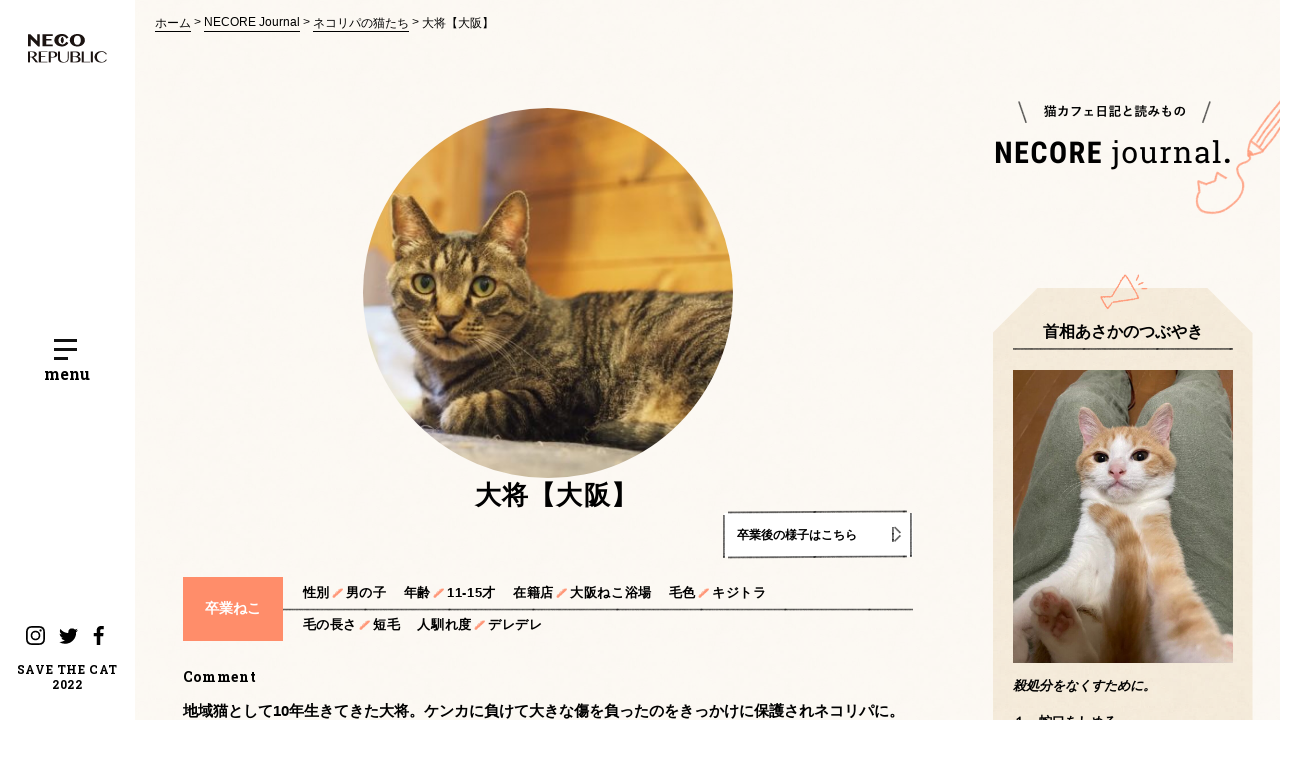

--- FILE ---
content_type: text/html; charset=UTF-8
request_url: https://www.neco-republic.jp/cat/2369/
body_size: 61970
content:
<!DOCTYPE html>
<html lang="ja"
	prefix="og: https://ogp.me/ns#" >
<head>
<!-- Google Tag Manager -->
<script>(function(w,d,s,l,i){w[l]=w[l]||[];w[l].push({'gtm.start':
new Date().getTime(),event:'gtm.js'});var f=d.getElementsByTagName(s)[0],
j=d.createElement(s),dl=l!='dataLayer'?'&l='+l:'';j.async=true;j.src=
'https://www.googletagmanager.com/gtm.js?id='+i+dl;f.parentNode.insertBefore(j,f);
})(window,document,'script','dataLayer','GTM-WFDSPPS');</script>
<!-- End Google Tag Manager -->
<!-- Global site tag (gtag.js) - Google Analytics -->
<script async src="https://www.googletagmanager.com/gtag/js?id=UA-56742695-2"></script>
<script>
  window.dataLayer = window.dataLayer || [];
  function gtag(){dataLayer.push(arguments);}
  gtag('js', new Date());

  gtag('config', 'UA-56742695-2');
</script>

    <meta charset="UTF-8">
            <meta name="viewport" content="width=1280">
        <style>.p-top-cover { height: 100%; width: 100%; background: #fff; position: fixed; top: 0; left: 0; z-index: 9999; }
					.youtube {position: relative;width: 100%;padding-top: 56.25%;}
					.youtube iframe{position: absolute;top: 0;right: 0;width: 100% !important;height: 100% !important;}
	</style>
    <title>大将【大阪】 | ネコリパブリック｜日本の猫の殺処分をゼロに！</title>

		<!-- All in One SEO 4.1.8 -->
		<meta name="robots" content="max-image-preview:large" />
		<link rel="canonical" href="https://www.neco-republic.jp/cat/2369/" />
		<meta property="og:locale" content="ja_JP" />
		<meta property="og:site_name" content="ネコリパブリック" />
		<meta property="og:type" content="article" />
		<meta property="og:title" content="大将【大阪】 | ネコリパブリック｜日本の猫の殺処分をゼロに！" />
		<meta property="og:url" content="https://www.neco-republic.jp/cat/2369/" />
		<meta property="og:image" content="https://www.neco-republic.jp/wp/wp-content/uploads/2020/02/inbound58994812808669353.jpg" />
		<meta property="og:image:secure_url" content="https://www.neco-republic.jp/wp/wp-content/uploads/2020/02/inbound58994812808669353.jpg" />
		<meta property="og:image:width" content="1920" />
		<meta property="og:image:height" content="1440" />
		<meta property="article:published_time" content="2020-02-03T02:17:48+00:00" />
		<meta property="article:modified_time" content="2021-04-11T06:13:54+00:00" />
		<meta name="twitter:card" content="summary_large_image" />
		<meta name="twitter:title" content="大将【大阪】 | ネコリパブリック｜日本の猫の殺処分をゼロに！" />
		<meta name="twitter:image" content="https://www.neco-republic.jp/wp/wp-content/uploads/2020/02/inbound58994812808669353.jpg" />
		<script type="application/ld+json" class="aioseo-schema">
			{"@context":"https:\/\/schema.org","@graph":[{"@type":"WebSite","@id":"https:\/\/www.neco-republic.jp\/#website","url":"https:\/\/www.neco-republic.jp\/","name":"\u30cd\u30b3\u30ea\u30d1\u30d6\u30ea\u30c3\u30af\uff5c\u65e5\u672c\u306e\u732b\u306e\u6bba\u51e6\u5206\u3092\u30bc\u30ed\u306b\uff01","description":"\u30cd\u30b3\u30ea\u30d1\u30d6\u30ea\u30c3\u30af\uff08\u901a\u79f0\uff1a\u30cd\u30b3\u30ea\u30d1\uff09\u306e\u516c\u5f0fWeb\u30b5\u30a4\u30c8\u3067\u3059\u3002\u4fdd\u8b77\u732b\u30ab\u30d5\u30a7\u306e\u904b\u55b6\u306f\u3058\u3081\u3001\u3055\u307e\u3056\u307e\u306a\u4f01\u696d\u3068\u9023\u643a\u3057\u65e5\u672c\u3067\u306e\u732b\u306e\u6bba\u51e6\u5206\u30bc\u30ed\u3092\u76ee\u6307\u3059\u6d3b\u52d5\u3092\u884c\u3063\u3066\u3044\u307e\u3059\u3002\u4fdd\u8b77\u732b\u56e3\u4f53\u3084\u611b\u8b77\u56e3\u4f53\u3067\u306f\u306a\u304f\u3001\u30d3\u30b8\u30cd\u30b9\u3068\u3057\u3066\u81ea\u8d70\u3057\u306a\u304c\u3089\u3001\u4fdd\u8b77\u732b\u6d3b\u52d5\u3092\u63a8\u9032\u3067\u304d\u308b\u300c\u30d6\u30e9\u30f3\u30c9\u300d\u306b\u306a\u308b\u3053\u3068\u3092\u76ee\u6307\u3057\u3066\u3044\u307e\u3059\u3002","inLanguage":"ja","publisher":{"@id":"https:\/\/www.neco-republic.jp\/#organization"}},{"@type":"Organization","@id":"https:\/\/www.neco-republic.jp\/#organization","name":"\u30cd\u30b3\u30ea\u30d1\u30d6\u30ea\u30c3\u30af\uff5c\u65e5\u672c\u306e\u732b\u306e\u6bba\u51e6\u5206\u3092\u30bc\u30ed\u306b\uff01","url":"https:\/\/www.neco-republic.jp\/"},{"@type":"BreadcrumbList","@id":"https:\/\/www.neco-republic.jp\/cat\/2369\/#breadcrumblist","itemListElement":[{"@type":"ListItem","@id":"https:\/\/www.neco-republic.jp\/#listItem","position":1,"item":{"@type":"WebPage","@id":"https:\/\/www.neco-republic.jp\/","name":"\u30db\u30fc\u30e0","description":"\u30cd\u30b3\u30ea\u30d1\u30d6\u30ea\u30c3\u30af\uff08\u901a\u79f0\uff1a\u30cd\u30b3\u30ea\u30d1\uff09\u306e\u516c\u5f0fWeb\u30b5\u30a4\u30c8\u3067\u3059\u3002\u4fdd\u8b77\u732b\u30ab\u30d5\u30a7\u306e\u904b\u55b6\u306f\u3058\u3081\u3001\u3055\u307e\u3056\u307e\u306a\u4f01\u696d\u3068\u9023\u643a\u3057\u65e5\u672c\u3067\u306e\u732b\u306e\u6bba\u51e6\u5206\u30bc\u30ed\u3092\u76ee\u6307\u3059\u6d3b\u52d5\u3092\u884c\u3063\u3066\u3044\u307e\u3059\u3002\u4fdd\u8b77\u732b\u56e3\u4f53\u3084\u611b\u8b77\u56e3\u4f53\u3067\u306f\u306a\u304f\u3001\u30d3\u30b8\u30cd\u30b9\u3068\u3057\u3066\u81ea\u8d70\u3057\u306a\u304c\u3089\u3001\u4fdd\u8b77\u732b\u6d3b\u52d5\u3092\u63a8\u9032\u3067\u304d\u308b\u300c\u30d6\u30e9\u30f3\u30c9\u300d\u306b\u306a\u308b\u3053\u3068\u3092\u76ee\u6307\u3057\u3066\u3044\u307e\u3059\u3002","url":"https:\/\/www.neco-republic.jp\/"},"nextItem":"https:\/\/www.neco-republic.jp\/cat\/2369\/#listItem"},{"@type":"ListItem","@id":"https:\/\/www.neco-republic.jp\/cat\/2369\/#listItem","position":2,"item":{"@type":"WebPage","@id":"https:\/\/www.neco-republic.jp\/cat\/2369\/","name":"\u5927\u5c06\u3010\u5927\u962a\u3011","url":"https:\/\/www.neco-republic.jp\/cat\/2369\/"},"previousItem":"https:\/\/www.neco-republic.jp\/#listItem"}]},{"@type":"Person","@id":"https:\/\/www.neco-republic.jp\/author\/neco_osaka\/#author","url":"https:\/\/www.neco-republic.jp\/author\/neco_osaka\/","name":"\u30cd\u30b3\u30ea\u30d1\u5927\u962a\u5e97"},{"@type":"WebPage","@id":"https:\/\/www.neco-republic.jp\/cat\/2369\/#webpage","url":"https:\/\/www.neco-republic.jp\/cat\/2369\/","name":"\u5927\u5c06\u3010\u5927\u962a\u3011 | \u30cd\u30b3\u30ea\u30d1\u30d6\u30ea\u30c3\u30af\uff5c\u65e5\u672c\u306e\u732b\u306e\u6bba\u51e6\u5206\u3092\u30bc\u30ed\u306b\uff01","inLanguage":"ja","isPartOf":{"@id":"https:\/\/www.neco-republic.jp\/#website"},"breadcrumb":{"@id":"https:\/\/www.neco-republic.jp\/cat\/2369\/#breadcrumblist"},"author":"https:\/\/www.neco-republic.jp\/author\/neco_osaka\/#author","creator":"https:\/\/www.neco-republic.jp\/author\/neco_osaka\/#author","image":{"@type":"ImageObject","@id":"https:\/\/www.neco-republic.jp\/#mainImage","url":"https:\/\/www.neco-republic.jp\/wp\/wp-content\/uploads\/2020\/02\/inbound58994812808669353.jpg","width":1920,"height":1440},"primaryImageOfPage":{"@id":"https:\/\/www.neco-republic.jp\/cat\/2369\/#mainImage"},"datePublished":"2020-02-03T02:17:48+09:00","dateModified":"2021-04-11T06:13:54+09:00"}]}
		</script>
		<!-- All in One SEO -->

<link rel='dns-prefetch' href='//polyfill.io' />
<link rel='dns-prefetch' href='//cdn.jsdelivr.net' />
<link rel='dns-prefetch' href='//fonts.googleapis.com' />
<link rel='stylesheet' id='wp-block-library-css'  href='https://www.neco-republic.jp/wp/wp-includes/css/dist/block-library/style.min.css?ver=5.9.12' type='text/css' media='all' />
<link rel='stylesheet' id='liquid-block-speech-css'  href='https://www.neco-republic.jp/wp/wp-content/plugins/liquid-speech-balloon/css/block.css?ver=5.9.12' type='text/css' media='all' />
<style id='global-styles-inline-css' type='text/css'>
body{--wp--preset--color--black: #000000;--wp--preset--color--cyan-bluish-gray: #abb8c3;--wp--preset--color--white: #ffffff;--wp--preset--color--pale-pink: #f78da7;--wp--preset--color--vivid-red: #cf2e2e;--wp--preset--color--luminous-vivid-orange: #ff6900;--wp--preset--color--luminous-vivid-amber: #fcb900;--wp--preset--color--light-green-cyan: #7bdcb5;--wp--preset--color--vivid-green-cyan: #00d084;--wp--preset--color--pale-cyan-blue: #8ed1fc;--wp--preset--color--vivid-cyan-blue: #0693e3;--wp--preset--color--vivid-purple: #9b51e0;--wp--preset--gradient--vivid-cyan-blue-to-vivid-purple: linear-gradient(135deg,rgba(6,147,227,1) 0%,rgb(155,81,224) 100%);--wp--preset--gradient--light-green-cyan-to-vivid-green-cyan: linear-gradient(135deg,rgb(122,220,180) 0%,rgb(0,208,130) 100%);--wp--preset--gradient--luminous-vivid-amber-to-luminous-vivid-orange: linear-gradient(135deg,rgba(252,185,0,1) 0%,rgba(255,105,0,1) 100%);--wp--preset--gradient--luminous-vivid-orange-to-vivid-red: linear-gradient(135deg,rgba(255,105,0,1) 0%,rgb(207,46,46) 100%);--wp--preset--gradient--very-light-gray-to-cyan-bluish-gray: linear-gradient(135deg,rgb(238,238,238) 0%,rgb(169,184,195) 100%);--wp--preset--gradient--cool-to-warm-spectrum: linear-gradient(135deg,rgb(74,234,220) 0%,rgb(151,120,209) 20%,rgb(207,42,186) 40%,rgb(238,44,130) 60%,rgb(251,105,98) 80%,rgb(254,248,76) 100%);--wp--preset--gradient--blush-light-purple: linear-gradient(135deg,rgb(255,206,236) 0%,rgb(152,150,240) 100%);--wp--preset--gradient--blush-bordeaux: linear-gradient(135deg,rgb(254,205,165) 0%,rgb(254,45,45) 50%,rgb(107,0,62) 100%);--wp--preset--gradient--luminous-dusk: linear-gradient(135deg,rgb(255,203,112) 0%,rgb(199,81,192) 50%,rgb(65,88,208) 100%);--wp--preset--gradient--pale-ocean: linear-gradient(135deg,rgb(255,245,203) 0%,rgb(182,227,212) 50%,rgb(51,167,181) 100%);--wp--preset--gradient--electric-grass: linear-gradient(135deg,rgb(202,248,128) 0%,rgb(113,206,126) 100%);--wp--preset--gradient--midnight: linear-gradient(135deg,rgb(2,3,129) 0%,rgb(40,116,252) 100%);--wp--preset--duotone--dark-grayscale: url('#wp-duotone-dark-grayscale');--wp--preset--duotone--grayscale: url('#wp-duotone-grayscale');--wp--preset--duotone--purple-yellow: url('#wp-duotone-purple-yellow');--wp--preset--duotone--blue-red: url('#wp-duotone-blue-red');--wp--preset--duotone--midnight: url('#wp-duotone-midnight');--wp--preset--duotone--magenta-yellow: url('#wp-duotone-magenta-yellow');--wp--preset--duotone--purple-green: url('#wp-duotone-purple-green');--wp--preset--duotone--blue-orange: url('#wp-duotone-blue-orange');--wp--preset--font-size--small: 13px;--wp--preset--font-size--medium: 20px;--wp--preset--font-size--large: 36px;--wp--preset--font-size--x-large: 42px;}.has-black-color{color: var(--wp--preset--color--black) !important;}.has-cyan-bluish-gray-color{color: var(--wp--preset--color--cyan-bluish-gray) !important;}.has-white-color{color: var(--wp--preset--color--white) !important;}.has-pale-pink-color{color: var(--wp--preset--color--pale-pink) !important;}.has-vivid-red-color{color: var(--wp--preset--color--vivid-red) !important;}.has-luminous-vivid-orange-color{color: var(--wp--preset--color--luminous-vivid-orange) !important;}.has-luminous-vivid-amber-color{color: var(--wp--preset--color--luminous-vivid-amber) !important;}.has-light-green-cyan-color{color: var(--wp--preset--color--light-green-cyan) !important;}.has-vivid-green-cyan-color{color: var(--wp--preset--color--vivid-green-cyan) !important;}.has-pale-cyan-blue-color{color: var(--wp--preset--color--pale-cyan-blue) !important;}.has-vivid-cyan-blue-color{color: var(--wp--preset--color--vivid-cyan-blue) !important;}.has-vivid-purple-color{color: var(--wp--preset--color--vivid-purple) !important;}.has-black-background-color{background-color: var(--wp--preset--color--black) !important;}.has-cyan-bluish-gray-background-color{background-color: var(--wp--preset--color--cyan-bluish-gray) !important;}.has-white-background-color{background-color: var(--wp--preset--color--white) !important;}.has-pale-pink-background-color{background-color: var(--wp--preset--color--pale-pink) !important;}.has-vivid-red-background-color{background-color: var(--wp--preset--color--vivid-red) !important;}.has-luminous-vivid-orange-background-color{background-color: var(--wp--preset--color--luminous-vivid-orange) !important;}.has-luminous-vivid-amber-background-color{background-color: var(--wp--preset--color--luminous-vivid-amber) !important;}.has-light-green-cyan-background-color{background-color: var(--wp--preset--color--light-green-cyan) !important;}.has-vivid-green-cyan-background-color{background-color: var(--wp--preset--color--vivid-green-cyan) !important;}.has-pale-cyan-blue-background-color{background-color: var(--wp--preset--color--pale-cyan-blue) !important;}.has-vivid-cyan-blue-background-color{background-color: var(--wp--preset--color--vivid-cyan-blue) !important;}.has-vivid-purple-background-color{background-color: var(--wp--preset--color--vivid-purple) !important;}.has-black-border-color{border-color: var(--wp--preset--color--black) !important;}.has-cyan-bluish-gray-border-color{border-color: var(--wp--preset--color--cyan-bluish-gray) !important;}.has-white-border-color{border-color: var(--wp--preset--color--white) !important;}.has-pale-pink-border-color{border-color: var(--wp--preset--color--pale-pink) !important;}.has-vivid-red-border-color{border-color: var(--wp--preset--color--vivid-red) !important;}.has-luminous-vivid-orange-border-color{border-color: var(--wp--preset--color--luminous-vivid-orange) !important;}.has-luminous-vivid-amber-border-color{border-color: var(--wp--preset--color--luminous-vivid-amber) !important;}.has-light-green-cyan-border-color{border-color: var(--wp--preset--color--light-green-cyan) !important;}.has-vivid-green-cyan-border-color{border-color: var(--wp--preset--color--vivid-green-cyan) !important;}.has-pale-cyan-blue-border-color{border-color: var(--wp--preset--color--pale-cyan-blue) !important;}.has-vivid-cyan-blue-border-color{border-color: var(--wp--preset--color--vivid-cyan-blue) !important;}.has-vivid-purple-border-color{border-color: var(--wp--preset--color--vivid-purple) !important;}.has-vivid-cyan-blue-to-vivid-purple-gradient-background{background: var(--wp--preset--gradient--vivid-cyan-blue-to-vivid-purple) !important;}.has-light-green-cyan-to-vivid-green-cyan-gradient-background{background: var(--wp--preset--gradient--light-green-cyan-to-vivid-green-cyan) !important;}.has-luminous-vivid-amber-to-luminous-vivid-orange-gradient-background{background: var(--wp--preset--gradient--luminous-vivid-amber-to-luminous-vivid-orange) !important;}.has-luminous-vivid-orange-to-vivid-red-gradient-background{background: var(--wp--preset--gradient--luminous-vivid-orange-to-vivid-red) !important;}.has-very-light-gray-to-cyan-bluish-gray-gradient-background{background: var(--wp--preset--gradient--very-light-gray-to-cyan-bluish-gray) !important;}.has-cool-to-warm-spectrum-gradient-background{background: var(--wp--preset--gradient--cool-to-warm-spectrum) !important;}.has-blush-light-purple-gradient-background{background: var(--wp--preset--gradient--blush-light-purple) !important;}.has-blush-bordeaux-gradient-background{background: var(--wp--preset--gradient--blush-bordeaux) !important;}.has-luminous-dusk-gradient-background{background: var(--wp--preset--gradient--luminous-dusk) !important;}.has-pale-ocean-gradient-background{background: var(--wp--preset--gradient--pale-ocean) !important;}.has-electric-grass-gradient-background{background: var(--wp--preset--gradient--electric-grass) !important;}.has-midnight-gradient-background{background: var(--wp--preset--gradient--midnight) !important;}.has-small-font-size{font-size: var(--wp--preset--font-size--small) !important;}.has-medium-font-size{font-size: var(--wp--preset--font-size--medium) !important;}.has-large-font-size{font-size: var(--wp--preset--font-size--large) !important;}.has-x-large-font-size{font-size: var(--wp--preset--font-size--x-large) !important;}
</style>
<link rel='stylesheet' id='neco-republic-css'  href='https://www.neco-republic.jp/assets/css/common.css?ver=b13e0f09a584e2aa48cd3e32e9bbd102' type='text/css' media='all' />
<link rel='stylesheet' id='neco-republic2-css'  href='https://www.neco-republic.jp/assets/css/common2.css?ver=b13e0f09a584e2aa48cd3e32e9bbd102' type='text/css' media='all' />
<link rel='stylesheet' id='tiny-slider-css'  href='https://cdn.jsdelivr.net/npm/tiny-slider@2.9.2/dist/tiny-slider.css?ver=b13e0f09a584e2aa48cd3e32e9bbd102' type='text/css' media='all' />
<link rel='stylesheet' id='google-fonts-css'  href='https://fonts.googleapis.com/css?family=Roboto+Condensed:400,700|Roboto+Slab:400,700|Dokdo|Homemade+Apple&#038;display=swap' type='text/css' media='all' />
<script type='text/javascript' src='https://polyfill.io/v3/polyfill.min.js?features=HTMLPictureElement' id='polyfill-io-picture-js'></script>
<script type='text/javascript' id='polyfill-io-picture-js-after'>
document.createElement('picture');
</script>

			<meta property="fb:pages" content="687991221234026" />
			<style type="text/css">.liquid-speech-balloon-01 .liquid-speech-balloon-avatar { background-image: url("https://www.neco-republic.jp/wp/wp-content/uploads/2021/11/1635687222377-e1637228103893.jpg"); } .liquid-speech-balloon-02 .liquid-speech-balloon-avatar { background-image: url("https://www.neco-republic.jp/wp/wp-content/uploads/2021/11/asaka-e1637228264338.jpg"); } .liquid-speech-balloon-03 .liquid-speech-balloon-avatar { background-image: url("https://www.neco-republic.jp/wp/wp-content/uploads/2021/11/258405289_3029890783995203_5403893821850170611_n.png"); } .liquid-speech-balloon-04 .liquid-speech-balloon-avatar { background-image: url("https://www.neco-republic.jp/wp/wp-content/uploads/2023/05/S__1933325.jpg"); } .liquid-speech-balloon-05 .liquid-speech-balloon-avatar { background-image: url("https://www.neco-republic.jp/wp/wp-content/uploads/2023/05/S__1933323.jpg"); } .liquid-speech-balloon-06 .liquid-speech-balloon-avatar { background-image: url("https://www.neco-republic.jp/wp/wp-content/uploads/2023/05/S__1933327.jpg"); } .liquid-speech-balloon-07 .liquid-speech-balloon-avatar { background-image: url("https://www.neco-republic.jp/wp/wp-content/uploads/2023/05/3.png"); } .liquid-speech-balloon-08 .liquid-speech-balloon-avatar { background-image: url("https://www.neco-republic.jp/wp/wp-content/uploads/2023/06/S__2785407.jpg"); } .liquid-speech-balloon-09 .liquid-speech-balloon-avatar { background-image: url("https://www.neco-republic.jp/wp/wp-content/uploads/2023/07/S__3981405.jpg"); } .liquid-speech-balloon-10 .liquid-speech-balloon-avatar { background-image: url("https://www.neco-republic.jp/wp/wp-content/uploads/2023/07/S__3981407.jpg"); } .liquid-speech-balloon-11 .liquid-speech-balloon-avatar { background-image: url("https://www.neco-republic.jp/wp/wp-content/uploads/2023/07/S__3981408.jpg"); } </style>
<style type="text/css">.liquid-speech-balloon-01 .liquid-speech-balloon-avatar::after { content: "Pちゃん"; } .liquid-speech-balloon-02 .liquid-speech-balloon-avatar::after { content: "あさか首相"; } .liquid-speech-balloon-03 .liquid-speech-balloon-avatar::after { content: "なめみそさん"; } .liquid-speech-balloon-04 .liquid-speech-balloon-avatar::after { content: "かよさん"; } .liquid-speech-balloon-05 .liquid-speech-balloon-avatar::after { content: "伊達さん"; } .liquid-speech-balloon-06 .liquid-speech-balloon-avatar::after { content: "高橋さん"; } .liquid-speech-balloon-07 .liquid-speech-balloon-avatar::after { content: "吉田さん"; } .liquid-speech-balloon-08 .liquid-speech-balloon-avatar::after { content: "スタッフ"; } .liquid-speech-balloon-09 .liquid-speech-balloon-avatar::after { content: "あかりさん"; } .liquid-speech-balloon-10 .liquid-speech-balloon-avatar::after { content: "黒木さん"; } .liquid-speech-balloon-11 .liquid-speech-balloon-avatar::after { content: "高木くん"; } </style>
</head>
<body class="is-journal">
<!-- Google Tag Manager (noscript) -->
<noscript><iframe src="https://www.googletagmanager.com/ns.html?id=GTM-WFDSPPS"
height="0" width="0" style="display:none;visibility:hidden"></iframe></noscript>
<!-- End Google Tag Manager (noscript) -->
<div id="wrap">
    <header class="p-header u-sm-only">
    <a href="/" class="p-header__logo">
        <h1><img src="/assets/img/common/logo.svg" alt="NECO REPUBLIC"></h1>
    </a>
    <a href="#" id="p-header__toggle-overlay-menu" class="p-header__toggle-overlay-menu p-toggle-overlay-menu js-toggle-overlay-menu">
        <div class="p-toggle-overlay-menu__icons">
            <span></span>
            <span></span>
            <span></span>
        </div>
        <p id="p-toggle-overlay-menu__text" class="p-toggle-overlay-menu__text">menu</p>
    </a>
</header>
<aside id="sideNav" class="p-sidebar u-pc-only">
    <a href="/" class="p-sidebar__logo">
        <h1><img src="/assets/img/common/logo.svg" alt="NECO REPUBLIC"></h1>
    </a>
    <a href="#" class="p-sidebar__toggle-overlay-menu p-toggle-overlay-menu js-toggle-overlay-menu">
        <div class="p-toggle-overlay-menu__icons">
            <span></span>
            <span></span>
            <span></span>
        </div>
        <p class="p-toggle-overlay-menu__text">menu</p>
    </a>
    <div class="p-sidebar__bottom">
        <ul class="p-sidebar-links">
            <li class="p-sidebar-links__item"><a href="https://www.instagram.com/necorepublic_campaign/" target="_blank" class="p-sidebar-links__link"><img src="/assets/img/common/ico_instagram.svg" alt="Instagram"></a></li>
            <li class="p-sidebar-links__item p-sidebar-links__item--twitter"><a href="https://twitter.com/necorepublic" target="_blank" class="p-sidebar-links__link"><img src="/assets/img/common/ico_twitter.svg" alt="Twitter"></a></li>
            <li class="p-sidebar-links__item p-sidebar-links__item--instagram"><a href="https://www.facebook.com/necorepublic" target="_blank" class="p-sidebar-links__link"><img src="/assets/img/common/ico_facebook.svg" alt="Facebook"></a></li>
        </ul>
        <p class="p-sidebar__stc2022">SAVE THE CAT<br>2022</p>
    </div>
</aside>
<div id="overlayMenu" class="p-overlay-menu" style="display: none;">
    <div class="p-overlay-menu__inner">
        <div class="p-overlay-menu-sections">
            <div class="p-overlay-menu-section p-overlay-menu-section--style01">
                <img class="p-overlay-menu__cat u-pc-only" src="/assets/img/overlay-menu/img_menu-cat03.png">
                <div class="p-overlay-menu-section__inner">
                    <img class="p-overlay-menu__cat u-sm-only" src="/assets/img/overlay-menu/img_menu-cat03.png">
                    <ul class="p-main-visual-list01 p-main-visual-list01--style01">
                        <li class="p-main-visual-list01__item"><a href="https://www.neco-republic.jp/" class="p-main-visual-list01__link"><span>01</span>ホーム</a></li>
                        <li class="p-main-visual-list01__item"><a href="https://www.neco-republic.jp/about" class="p-main-visual-list01__link"><span>02</span>ネコリパブリックとは？</a></li>
                        <li class="p-main-visual-list01__item p-main-visual-list01__item--half"><a href="https://www.neco-republic.jp/shop" class="p-main-visual-list01__link"><span>03</span>店舗一覧</a></li>
                        <li class="p-main-visual-list01__item p-main-visual-list01__item--half"><a href="https://www.neco-republic.jp/cat"class="p-main-visual-list01__link"><span>04</span>ネコリパの猫たち</a>
                            <div class="p-main-visual-list01__link--box">
                            <a href="https://www.neco-republic.jp/cat?cat_enrollment=enrollment" class="p-main-visual-list01__link">在籍ねこ</a><span class="p-main-visual-list02__link p-main-visual-list02__link--nolink">／</span><a href="https://www.neco-republic.jp/cat?cat_enrollment=graduate01" class="p-main-visual-list01__link">卒業ねこ</a>
                            </div>
                        </li>
                    </ul>
                    <ul class="p-main-visual-list01 p-main-visual-list01--style02">
                        <li class="p-main-visual-list01__item"><a href="https://www.neco-republic.jp/family" class="p-main-visual-list01__link"><span>05</span>保護猫を家族にしたい</a></li>
                        <li class="p-main-visual-list01__item"><a href="https://www.neco-republic.jp/happynecocycle" class="p-main-visual-list01__link"><span>06</span>企業連携プロジェクト「HAPPY NECO CYCLE」</a></li>
                        <li class="p-main-visual-list01__item"><a href="https://www.neco-republic.jp/support" class="p-main-visual-list01__link"><span>07</span>保護猫活動を支援したい</a></li>
                        <li class="p-main-visual-list01__item"><a href="https://www.neco-republic.jp/event" class="p-main-visual-list01__link"><span>08</span>楽しく猫助けイベント</a></li>
                        <li class="p-main-visual-list01__item"><a href="https://www.neco-republic.jp/help" class="p-main-visual-list01__link"><span>09</span>猫に関する困りごとのご相談</a></li>
                        <li class="p-main-visual-list01__item"><a href="https://necorepa.stores.jp/" class="p-main-visual-list01__link" target="_blank" rel="noopener noreferrer"><span>10</span>ネコリパオリジナルグッズ</a></li>
                    </ul>
                    <ul class="p-main-visual-list01 p-main-visual-list01--style01">
                        <li class="p-main-visual-list01__item"><a href="https://www.neco-republic.jp/necorejournal" class="p-main-visual-list01__link"><span>11</span>猫カフェ日記と読みもの NECORE JOURNAL</a></li>
                        <li class="p-main-visual-list01__item"><a href="https://www.neco-republic.jp/necorepublic_status" class="p-main-visual-list01__link"><span>12</span>首相あさかのつぶやき</a></li>
                        <li class="p-main-visual-list01__item"><a href="https://www.neco-republic.jp/information" class="p-main-visual-list01__link"><span>13</span>ネコリパのイベントなど最新の情報 NECOREPUBLIC INFO.</a></li>
                    </ul>
                    <ul class="p-main-visual-list02">
                        <li class="p-main-visual-list02__item"><a href="https://www.neco-republic.jp/contact" class="p-main-visual-list02__link">お問い合わせ</a></li>
                        <li class="p-main-visual-list02__item"><a href="https://www.neco-republic.jp/privacypolicy" class="p-main-visual-list02__link">プライバシーポリシー</a></li>
                        <li class="p-main-visual-list02__item"><a href="https://www.neco-republic.jp/terms" class="p-main-visual-list02__link">特定商取引法に基づく表記</a></li>
						<li class="p-main-visual-list02__item u-sm-only"><a href="https://necore-public.shop-pro.jp/secure/?mode=myaccount_login&shop_id=PA01441134" target="_blank" >会員ログイン（定期支援会員ログイン）</a></li>
						<li class="p-main-visual-list02__item u-sm-only"><a href="https://members.shop-pro.jp/?mode=members_regi&shop_id=PA01441134" target="_blank">新規会員登録</a></li>
                    </ul>
                </div>
            </div>
            <div class="p-overlay-menu-section p-overlay-menu-section--style02">
                <div class="p-overlay-menu-section__inner">
                    <div class="p-overlay-menu-block01 p-overlay-menu-block01--style01">
                        <h2 class="p-overlay-menu-block01__heading">猫助けのご支援・寄付はこちら</h2>
                        <div class="p-overlay-menu-block01__picture">
                            <div class="c-cover-image u-pc-only" style="background-image: url(/assets/img/common/pic_overlay-menu01_sp.jpg);"></div>
                            <div class="c-cover-image u-sm-only" style="background-image: url(/assets/img/common/pic_overlay-menu01_pc.jpg);"></div>
                        </div>
                        <p class="p-overlay-menu-block01__text">ご支援金は保護猫たちのご飯代や医療費など保護猫<br>カフェの運営費に充てられます。</p>
                        <div class="p-overlay-menu-block01__buttons">
                            <a href="https://www.neco-republic.jp/support/donation" class="p-overlay-menu-block01__button c-button">支援・寄付する</a>
                        </div>
                    </div>
                    <div class="p-overlay-menu-block01 p-overlay-menu-block01--style02">
                        <h2 class="p-overlay-menu-block01__heading">グッズを買って猫助け</h2>
                        <div class="p-overlay-menu-block01__picture">
                            <div class="c-cover-image u-pc-only" style="background-image: url(/assets/img/common/pic_overlay-menu02_sp.jpg);"></div>
                            <div class="c-cover-image u-sm-only" style="background-image: url(/assets/img/common/pic_overlay-menu02_pc.jpg);"></div>
                        </div>
                        <div class="p-overlay-menu-block01__buttons">
                            <a href="https://www.neco-republic.jp/goods" class="p-overlay-menu-block01__button c-button">商品一覧</a>
                        </div>
                        <div class="p-overlay-menu-block01__buttons">
                            <a href="https://necorepa.stores.jp/" target="_blank" class="p-overlay-menu-block01__button p-overlay-menu-block01__button--type02 c-button">NECOREPA<br>STORE</a>
                            <a href="https://www.rakuten.ne.jp/gold/necorepublic/" target="_blank" class="p-overlay-menu-block01__button p-overlay-menu-block01__button--type02 c-button">楽天店</a>
                            <a href="https://store.shopping.yahoo.co.jp/neco-republic/" target="_blank" class="p-overlay-menu-block01__button p-overlay-menu-block01__button--type02 c-button">Yahoo!店</a>
                        </div>
                    </div>
                </div>
            </div>
        </div>
        <a href="#" class="p-main-visual__close-button c-button c-button--block u-sm-only js-toggle-overlay-menu">Close</a>
    </div>
</div>
    <div id="content">
            <ul class="c-breadcrumbs c-breadcrumbs--style04 u-pc-only">
                <li class="c-breadcrumbs__item">
                    <a href="https://www.neco-republic.jp" class="c-breadcrumbs__link">ホーム</a>
                </li>
                                    <li class="c-breadcrumbs__item">
                        <a href="https://www.neco-republic.jp/necorejournal/" class="c-breadcrumbs__link">NECORE Journal</a>
                    </li>
                                    <li class="c-breadcrumbs__item">
                        <a href="https://www.neco-republic.jp/cat/" class="c-breadcrumbs__link">ネコリパの猫たち</a>
                    </li>
                                    <li class="c-breadcrumbs__item">
                        <a href="https://www.neco-republic.jp/cat/2369/" class="c-breadcrumbs__link">大将【大阪】</a>
                    </li>
                            </ul>
            <div class="p-cat-single">
        <picture class="p-journal-logo01">
            <source srcset="/assets/img/journal/logo_journal01_pc.png" media="(min-width: 768px)">
            <img src="/assets/img/journal/logo_journal01_sp.png" alt="">
        </picture>
        <div class="l-two-columns">
            <div class="l-two-columns__column01">
                <div class="p-cat-title">
                    <figure class="p-cat-title__thumbnail">
                        <img src="https://www.neco-republic.jp/wp/wp-content/uploads/2020/02/inbound58994812808669353-400x400.jpg" alt="大将【大阪】">
                    </figure>
                    <h1 class="p-cat-title__name">大将【大阪】</h1>
                                            <a href="https://www.instagram.com/taisho.kijitora/" class="p-cat-title__button c-button03">
                            卒業後の様子はこちら
                            <span class="c-button03__border01"></span>
                            <span class="c-button03__border02"></span>
                        </a>
                                    </div>
                                <div class="p-cat-profile">
                                            <div class="p-cat-profile__status">卒業ねこ</div>
                                        <ul class="p-cat-profile__list">
                                                                                    <li><span>性別</span><span>男の子</span></li>
                                                            <li><span>年齢</span><span>11-15才</span></li>
                                                            <li><span>在籍店</span><span>大阪ねこ浴場</span></li>
                                                            <li><span>毛色</span><span>キジトラ</span></li>
                                                            <li><span>毛の長さ</span><span>短毛</span></li>
                                                            <li><span>人馴れ度</span><span>デレデレ</span></li>
                                                                        </ul>
                </div>
                <div class="p-cat-comment">
                    <h2 class="p-cat-comment__title">Comment</h2>
                    <p class="p-cat-comment__text">地域猫として10年生きてきた大将。ケンカに負けて大きな傷を負ったのをきっかけに保護されネコリパに。<br />
そのトラウマか、オス猫が苦手でネコビルでは1階の個室暮らし。<br />
トレードマークだった歪んだお口は歯を抜いてスッキリしました。</p>
                </div>
                                <h2 class="p-cat-archive-title">「大将【大阪】」の記事</h2>
                <div class="p-journal-articles p-journal-articles--style02">
                                    </div>


				<!-- 広告ここから20200424 -->
		<!-- <div class="ad-banner">
		<p class="adtit">	お買い物で猫助け！</p>
			<div class="u-pc-only">
			<iframe src="https://rcm-fe.amazon-adsystem.com/e/cm?o=9&p=48&l=ur1&category=petproducts&banner=12CBNEDCNWHAZJA4E402&f=ifr&linkID=34f6b660fadf3f9f644d461b747495a1&t=necorepublic-22&tracking_id=necorepublic-22" width="728" height="90" scrolling="no" border="0" marginwidth="0" style="border:none;" frameborder="0"></iframe></div>
			<div class="u-pc-only">
				<script type="text/javascript">rakuten_design="slide";rakuten_affiliateId="1a9ee772.3a4000bf.1a9ee773.e2bc5f2d";rakuten_items="ctsmatch";rakuten_genreId="0";rakuten_size="728x200";rakuten_target="_blank";rakuten_theme="gray";rakuten_border="off";rakuten_auto_mode="on";rakuten_genre_title="off";rakuten_recommend="on";rakuten_ts="1587439790922";</script><script type="text/javascript" src="https://xml.affiliate.rakuten.co.jp/widget/js/rakuten_widget.js"></script>
</div>

			<div class="u-sm-only">
				<iframe src="https://rcm-fe.amazon-adsystem.com/e/cm?o=9&p=42&l=ur1&category=petproducts&banner=186JP8FD62D81T8QS9G2&f=ifr&linkID=e09f0fdba964aa8cbc782c4b735504ec&t=necorepublic-22&tracking_id=necorepublic-22" width="234" height="60" scrolling="no" border="0" marginwidth="0" style="border:none;" frameborder="0"></iframe>
			</div>

			<div class="u-sm-only">
				<script type="text/javascript">rakuten_design="slide";rakuten_affiliateId="1a9ee772.3a4000bf.1a9ee773.e2bc5f2d";rakuten_items="ctsmatch";rakuten_genreId="0";rakuten_size="320x48";rakuten_target="_blank";rakuten_theme="gray";rakuten_border="off";rakuten_auto_mode="on";rakuten_genre_title="off";rakuten_recommend="on";rakuten_ts="1587542443533";</script><script type="text/javascript" src="https://xml.affiliate.rakuten.co.jp/widget/js/rakuten_widget.js"></script>
			</div>
</div> -->
                <p class="p-bnr">
                <a href="https://www.neco-republic.jp/save-the-cat-hida/">
        <img src="/assets/img/bnr/savethecathida_bnr.jpg" alt="" class="p_bnr_smonly p_bnr_sj01">
    </a>
    <a href="https://save-the-cat.neco-republic.jp/" target="_blank">
        <img src="/assets/img/bnr/savethecatsait_bnr.jpg" alt="" class="p_bnr_sj02">
    </a>
                </p>


<style>
	@media screen and (min-width: 768px), print {
	.ad-banner{
		margin:50px auto 50px;
		max-width:100%;
		text-align:center;
	}
	}
	@media screen and (max-width: 767px) {
	.ad-banner{
		margin:30px auto 10px;
		max-width:100%;
		text-align:center;
	}
	.ad-banner iframe{
			margin-bottom:10px;
		}
	}

	.adtit{
		font-size:18px;
		letter-spacing:0.1em;
		font-weight:bold;
		position: relative;
		padding: 0 20px 20px;
		display: inline-block;
	}
	.adtit::before,
	.adtit::after {
  content: "";
  height: 24px;
  width: 11px;
  background: no-repeat center;
  background-size: contain;
  position: absolute;
  top: 0; }
.adtit::before {
  background-image: url(/assets/img/common/bg_heading03_01.png);
  left: 0; }
.adtit::after {
  background-image: url(/assets/img/common/bg_heading03_02.png);
  right: 0; }
</style>
<!-- 広告ここまで20200424 -->




            </div>
            <div class="l-two-columns__column02">
                    <div class="p-murmur p-widget p-widget--style01">
        <div class="p-widget__inner">
            <h2 class="p-murmur__heading">首相あさかのつぶやき</h2>
            <div class="p-murmur__content">
                        <figure><img src="https://www.neco-republic.jp/wp/wp-content/uploads/2024/02/IMG_1677-768x1024.jpeg" alt=""></figure>                <p><em>殺処分をなくすために。</em></p>
<p>１．蛇口をしめる</p>
<p>２．受け皿をつくる</p>
<p>３．出口をつくる</p>
<p>４．継続する</p>
<p>&nbsp;</p>
<p>この４つを常に同時におこなっていかなければなりません。</p>
<p>蛇口をしめる活動は<br />
TNR活動や、地域猫活動。飼い猫の完全室内飼育の徹底と不妊去勢手術の徹底。</p>
<p>受け皿を作る活動は<br />
保護猫カフェや、保護猫シェルター、預かりボランティアを増やすこと。</p>
<p>出口を作る活動は<br />
譲渡会・保護猫カフェで、保護猫と出会える場所をつくりだすこと。</p>
<p>継続する活動は<br />
上記のすべての活動に必要な資金をしっかりと集められる仕組みを作ること</p>
<p>ネコリパは２０１４年から、１０年間この活動を行ってきました。まだまだ道半ば。まだまだやるべきことは死ぬほどある。新しい切り口で、ネコリパしかできないことを、これからもずーっと継続し、成長し続けていく。</p>
<p>立ち止まることを知らないネコリパだからこそ、社会をかえるきっかけになれるように・・・</p>
<p>2024.7.2</p>
            </div>
            <a href="/necorepublic_status/" class="p-search-widget__submit p-search-widget__submit--type02">つぶやきの一覧を見る</a>
        </div>
    </div>

<div id="catSearch" class="p-search-widget p-widget p-widget--style01">
    <div class="p-widget__inner">
        <h2 class="p-search-widget__heading01">NECO <span>search</span></h2>
        <div class="p-search-widget__block01">
            <h3 class="p-search-widget__heading02">猫の名前から探す</h3>
            <div class="p-search-widget-select">
                <select class="js-cat-selector">
                    <option value="">名前から探す</option>
                                                                        <option value="https://www.neco-republic.jp/cat/49085/">フランカー【ちびびの森シェルター】</option>
                                                    <option value="https://www.neco-republic.jp/cat/49062/">エンブラエル【ちびびの森シェルター】</option>
                                                    <option value="https://www.neco-republic.jp/cat/49060/">サンダーボルト【ちびびの森シェルター】</option>
                                                    <option value="https://www.neco-republic.jp/cat/49058/">スカイマーク【ちびびの森シェルター】</option>
                                                    <option value="https://www.neco-republic.jp/cat/49056/">エア・ドゥ【ちびびの森シェルター】</option>
                                                    <option value="https://www.neco-republic.jp/cat/49054/">ジェイエア【ちびびの森シェルター】</option>
                                                    <option value="https://www.neco-republic.jp/cat/49052/">ブラックバード【ちびびの森シェルター】</option>
                                                    <option value="https://www.neco-republic.jp/cat/49050/">ソラシドエア【ちびびの森シェルター】</option>
                                                    <option value="https://www.neco-republic.jp/cat/49048/">トムキャット【ちびびの森シェルター】</option>
                                                    <option value="https://www.neco-republic.jp/cat/49046/">コンコルド【ちびびの森シェルター】</option>
                                                    <option value="https://www.neco-republic.jp/cat/49044/">ベルーガ【ちびびの森シェルター】</option>
                                                    <option value="https://www.neco-republic.jp/cat/49042/">ボーイング【ちびびの森シェルター】</option>
                                                    <option value="https://www.neco-republic.jp/cat/48877/">きすぎ あい【ちびびの森シェルター】</option>
                                                    <option value="https://www.neco-republic.jp/cat/48874/">きすぎ るい【ちびびの森シェルター】</option>
                                                    <option value="https://www.neco-republic.jp/cat/48871/">ラプター【ちびびの森シェルター】</option>
                                                    <option value="https://www.neco-republic.jp/cat/48868/">みみお【ちびびの森シェルター】</option>
                                                    <option value="https://www.neco-republic.jp/cat/48866/">アン・ゾゾコ【ちびびの森シェルター】</option>
                                                    <option value="https://www.neco-republic.jp/cat/48864/">ファイティング・ファルコン【ちびびの森シェルター】</option>
                                                    <option value="https://www.neco-republic.jp/cat/48862/">ジェットスター【ちびびの森シェルター】</option>
                                                    <option value="https://www.neco-republic.jp/cat/48860/">ドリームライナー【ちびびの森シェルター】</option>
                                                    <option value="https://www.neco-republic.jp/cat/48858/">スターフライヤー【ちびびの森シェルター】</option>
                                                    <option value="https://www.neco-republic.jp/cat/48854/">れんれん【ちびびの森シェルター】</option>
                                                    <option value="https://www.neco-republic.jp/cat/48852/">パク・ヒョンシク【ちびびの森シェルター】</option>
                                                    <option value="https://www.neco-republic.jp/cat/48850/">パク・ソジュン【ちびびの森シェルター】</option>
                                                    <option value="https://www.neco-republic.jp/cat/48751/">藤りぼん【高円寺】</option>
                                                    <option value="https://www.neco-republic.jp/cat/48750/">藤なな【高円寺】</option>
                                                    <option value="https://www.neco-republic.jp/cat/48749/">藤みけ【高円寺】</option>
                                                    <option value="https://www.neco-republic.jp/cat/48748/">藤みい【高円寺】</option>
                                                    <option value="https://www.neco-republic.jp/cat/48747/">ミトラ【高円寺】</option>
                                                    <option value="https://www.neco-republic.jp/cat/48746/">チョビジュ【高円寺】</option>
                                                    <option value="https://www.neco-republic.jp/cat/48745/">花奈（はな）【高円寺】</option>
                                                    <option value="https://www.neco-republic.jp/cat/48660/">ブンタン【大阪ねこ浴場】</option>
                                                    <option value="https://www.neco-republic.jp/cat/48579/">ラキ【ちびびの森シェルター】</option>
                                                    <option value="https://www.neco-republic.jp/cat/48407/">マドンナ【高円寺】</option>
                                                    <option value="https://www.neco-republic.jp/cat/48406/">スー【高円寺】</option>
                                                    <option value="https://www.neco-republic.jp/cat/48402/">ロキ【ちびびの森シェルター】</option>
                                                    <option value="https://www.neco-republic.jp/cat/48361/">おたふく【岐阜店】</option>
                                                    <option value="https://www.neco-republic.jp/cat/48358/">パクチョイ【岐阜店】</option>
                                                    <option value="https://www.neco-republic.jp/cat/48356/">足利くん【ちびびの森シェルター】</option>
                                                    <option value="https://www.neco-republic.jp/cat/48352/">にに【ネコリパハウス大阪泉佐野】</option>
                                                    <option value="https://www.neco-republic.jp/cat/48350/">やや【ネコリパハウス大阪泉佐野】</option>
                                                    <option value="https://www.neco-republic.jp/cat/48348/">めめ【ネコリパハウス大阪泉佐野】</option>
                                                    <option value="https://www.neco-republic.jp/cat/48345/">ニック【大阪熊取町店】</option>
                                                    <option value="https://www.neco-republic.jp/cat/48342/">ワイルド【大阪熊取町店】</option>
                                                    <option value="https://www.neco-republic.jp/cat/48343/">さっしー【高円寺】</option>
                                                    <option value="https://www.neco-republic.jp/cat/48339/">ミスティスラッシュ【ちびびの森シェルター】</option>
                                                    <option value="https://www.neco-republic.jp/cat/48338/">ジュディー【大阪熊取町店】</option>
                                                    <option value="https://www.neco-republic.jp/cat/48337/">クリムゾンスマッシュ【ちびびの森シェルター】</option>
                                                    <option value="https://www.neco-republic.jp/cat/48335/">マイティキック【ちびびの森シェルター】</option>
                                                    <option value="https://www.neco-republic.jp/cat/48332/">しんとう【ちびびの森シェルター】</option>
                                                    <option value="https://www.neco-republic.jp/cat/48330/">ハチ【大阪熊取町店】</option>
                                                    <option value="https://www.neco-republic.jp/cat/48328/">ゴマ【大阪熊取町店】</option>
                                                    <option value="https://www.neco-republic.jp/cat/48326/">ミミ【大阪熊取町店】</option>
                                                    <option value="https://www.neco-republic.jp/cat/48324/">ぎん【大阪熊取町店】</option>
                                                    <option value="https://www.neco-republic.jp/cat/48322/">きん【大阪熊取町店】</option>
                                                    <option value="https://www.neco-republic.jp/cat/48319/">ミズ【大阪熊取町店】</option>
                                                    <option value="https://www.neco-republic.jp/cat/48317/">クロム【大阪熊取町店】</option>
                                                    <option value="https://www.neco-republic.jp/cat/48313/">チャッキー【ネコリパハウス大阪泉佐野】</option>
                                                    <option value="https://www.neco-republic.jp/cat/48314/">れんこん【ちびびの森シェルター】</option>
                                                    <option value="https://www.neco-republic.jp/cat/48311/">ヤンヤンつけぼー【ちびびの森シェルター】</option>
                                                    <option value="https://www.neco-republic.jp/cat/48308/">ちんあなご【ちびびの森シェルター】</option>
                                                    <option value="https://www.neco-republic.jp/cat/48306/">チャーリー【大阪熊取町店】</option>
                                                    <option value="https://www.neco-republic.jp/cat/48305/">しまりす【ちびびの森シェルター】</option>
                                                    <option value="https://www.neco-republic.jp/cat/48301/">大【ネコリパハウス大阪泉佐野】</option>
                                                    <option value="https://www.neco-republic.jp/cat/48300/">シンシン【ちびびの森シェルター】</option>
                                                    <option value="https://www.neco-republic.jp/cat/48292/">ボジョレー【高円寺】</option>
                                                    <option value="https://www.neco-republic.jp/cat/48264/">立冬【ちびびの森シェルター】</option>
                                                    <option value="https://www.neco-republic.jp/cat/48262/">冬子【ちびびの森シェルター】</option>
                                                    <option value="https://www.neco-republic.jp/cat/48151/">朔【大阪熊取町店】</option>
                                                    <option value="https://www.neco-republic.jp/cat/48134/">ザボン【大阪ねこ浴場】</option>
                                                    <option value="https://www.neco-republic.jp/cat/48132/">ポメロ【大阪ねこ浴場】</option>
                                                    <option value="https://www.neco-republic.jp/cat/48130/">ラッキー【ちびびの森シェルター】</option>
                                                    <option value="https://www.neco-republic.jp/cat/48128/">夜桜【岐阜店】</option>
                                                    <option value="https://www.neco-republic.jp/cat/48107/">いちょう【飛騨】</option>
                                                    <option value="https://www.neco-republic.jp/cat/48048/">白菜【岐阜店】</option>
                                                    <option value="https://www.neco-republic.jp/cat/48043/">チンゲン菜【岐阜店】</option>
                                                    <option value="https://www.neco-republic.jp/cat/48041/">カブ【ちびびの森シェルター】</option>
                                                    <option value="https://www.neco-republic.jp/cat/48038/">ほくほく【ちびびの森シェルター】</option>
                                                    <option value="https://www.neco-republic.jp/cat/48035/">かぼちゃ【ちびびの森シェルター】</option>
                                                    <option value="https://www.neco-republic.jp/cat/48031/">渋谷はろお【ちびびの森シェルター】</option>
                                                    <option value="https://www.neco-republic.jp/cat/48029/">おだし【ちびびの森シェルター】</option>
                                                    <option value="https://www.neco-republic.jp/cat/48013/">たまこ【高円寺】</option>
                                                    <option value="https://www.neco-republic.jp/cat/48012/">ビー【高円寺】</option>
                                                    <option value="https://www.neco-republic.jp/cat/48008/">おこげ【高円寺】</option>
                                                    <option value="https://www.neco-republic.jp/cat/47988/">ラリー【飛騨】</option>
                                                    <option value="https://www.neco-republic.jp/cat/47984/">アリア【飛騨】</option>
                                                    <option value="https://www.neco-republic.jp/cat/47980/">レイ【飛騨】</option>
                                                    <option value="https://www.neco-republic.jp/cat/47969/">安(あん)【飛騨】</option>
                                                    <option value="https://www.neco-republic.jp/cat/47975/">シオン【飛騨】</option>
                                                    <option value="https://www.neco-republic.jp/cat/47941/">あんこ→てん【千葉店】</option>
                                                    <option value="https://www.neco-republic.jp/cat/47930/">大福→ふく【千葉店】</option>
                                                    <option value="https://www.neco-republic.jp/cat/47890/">ウィニー【ちびびの森シェルター】</option>
                                                    <option value="https://www.neco-republic.jp/cat/47888/">トゥワイス【ちびびの森シェルター】</option>
                                                    <option value="https://www.neco-republic.jp/cat/47885/">爆豪（ばくごう）【ちびびの森シェルター】</option>
                                                    <option value="https://www.neco-republic.jp/cat/47883/">デク【ちびびの森シェルター】</option>
                                                    <option value="https://www.neco-republic.jp/cat/47881/">ヤオモモ【ちびびの森シェルター】</option>
                                                    <option value="https://www.neco-republic.jp/cat/47879/">お茶子【ちびびの森シェルター】</option>
                                                    <option value="https://www.neco-republic.jp/cat/47873/">オールマイト【ちびびの森シェルター】</option>
                                                    <option value="https://www.neco-republic.jp/cat/47870/">マウナ【ちびびの森シェルター】</option>
                                                    <option value="https://www.neco-republic.jp/cat/47868/">たむお【ちびびの森シェルター】</option>
                                                    <option value="https://www.neco-republic.jp/cat/47863/">れあちぃず【ちびびの森シェルター】</option>
                                                    <option value="https://www.neco-republic.jp/cat/47861/">貴瑚（きこ）【ちびびの森シェルター】</option>
                                                    <option value="https://www.neco-republic.jp/cat/47684/">ポルチーニ【ちびびの森シェルター】</option>
                                                    <option value="https://www.neco-republic.jp/cat/47681/">エノキ【ちびびの森シェルター】</option>
                                                    <option value="https://www.neco-republic.jp/cat/47679/">アガリ【ちびびの森シェルター】</option>
                                                    <option value="https://www.neco-republic.jp/cat/47675/">トリュフ【ちびびの森シェルター】</option>
                                                    <option value="https://www.neco-republic.jp/cat/47677/">マッシュ【ちびびの森シェルター】</option>
                                                    <option value="https://www.neco-republic.jp/cat/47665/">グレコ【ちびびの森シェルター】</option>
                                                    <option value="https://www.neco-republic.jp/cat/47663/">クロコ【ちびびの森シェルター】</option>
                                                    <option value="https://www.neco-republic.jp/cat/47582/">テンパ【ちびびの森シェルター】</option>
                                                    <option value="https://www.neco-republic.jp/cat/47580/">パルパル【高円寺】</option>
                                                    <option value="https://www.neco-republic.jp/cat/47578/">ラグナシア【高円寺】</option>
                                                    <option value="https://www.neco-republic.jp/cat/47576/">きんもくせい【ちびびの森シェルター】</option>
                                                    <option value="https://www.neco-republic.jp/cat/47574/">グレイシー【ちびびの森シェルター】</option>
                                                    <option value="https://www.neco-republic.jp/cat/47572/">モココ【高円寺】</option>
                                                    <option value="https://www.neco-republic.jp/cat/47570/">ラブブ【高円寺】</option>
                                                    <option value="https://www.neco-republic.jp/cat/47565/">テンプル【ちびびの森シェルター】</option>
                                                    <option value="https://www.neco-republic.jp/cat/47563/">やわら【ちびびの森シェルター】</option>
                                                    <option value="https://www.neco-republic.jp/cat/47431/">チャキチャキ・チャップリン【岐阜店】</option>
                                                    <option value="https://www.neco-republic.jp/cat/47429/">天才丸【ちびびの森シェルター】</option>
                                                    <option value="https://www.neco-republic.jp/cat/47427/">アマテラス【高円寺】</option>
                                                    <option value="https://www.neco-republic.jp/cat/47425/">ツクヨミ【高円寺】</option>
                                                    <option value="https://www.neco-republic.jp/cat/47423/">スサノオ【高円寺】</option>
                                                    <option value="https://www.neco-republic.jp/cat/47421/">イザナギ【高円寺】</option>
                                                    <option value="https://www.neco-republic.jp/cat/47419/">ひらめき丸【ちびびの森シェルター】</option>
                                                    <option value="https://www.neco-republic.jp/cat/47417/">さとり姫【ちびびの森シェルター】</option>
                                                    <option value="https://www.neco-republic.jp/cat/47415/">ちえ丸【ちびびの森シェルター】</option>
                                                    <option value="https://www.neco-republic.jp/cat/47413/">できすぎ丸【ちびびの森シェルター】</option>
                                                    <option value="https://www.neco-republic.jp/cat/47411/">水菜【岐阜店】</option>
                                                    <option value="https://www.neco-republic.jp/cat/47409/">春菊【岐阜店】</option>
                                                    <option value="https://www.neco-republic.jp/cat/47310/">チェンシー【高円寺】→リンク</option>
                                                    <option value="https://www.neco-republic.jp/cat/47308/">シャオシャオ【高円寺】→ゼルダ</option>
                                                    <option value="https://www.neco-republic.jp/cat/47306/">コスモス【高円寺】</option>
                                                    <option value="https://www.neco-republic.jp/cat/47304/">ダリア【高円寺】</option>
                                                    <option value="https://www.neco-republic.jp/cat/47285/">ごん太【大阪ねこ浴場】</option>
                                                    <option value="https://www.neco-republic.jp/cat/47198/">タム【ちびびの森シェルター】</option>
                                                    <option value="https://www.neco-republic.jp/cat/47196/">チャル【ちびびの森シェルター】</option>
                                                    <option value="https://www.neco-republic.jp/cat/47194/">トト子【ちびびの森シェルター】</option>
                                                    <option value="https://www.neco-republic.jp/cat/47192/">ハタ坊【ちびびの森シェルター】</option>
                                                    <option value="https://www.neco-republic.jp/cat/47190/">ローズマリー【ちびびの森シェルター】</option>
                                                    <option value="https://www.neco-republic.jp/cat/47188/">サフラン【ちびびの森シェルター】</option>
                                                    <option value="https://www.neco-republic.jp/cat/47069/">ふらわっち【飛騨】</option>
                                                    <option value="https://www.neco-republic.jp/cat/47059/">ねりあっち【飛騨】</option>
                                                    <option value="https://www.neco-republic.jp/cat/47054/">ぴゅえるっち【飛騨】</option>
                                                    <option value="https://www.neco-republic.jp/cat/47048/">ござるっち【飛騨】</option>
                                                    <option value="https://www.neco-republic.jp/cat/47044/">たまっち【滋賀店】</option>
                                                    <option value="https://www.neco-republic.jp/cat/47041/">ベビっち【滋賀店】</option>
                                                    <option value="https://www.neco-republic.jp/cat/47027/">まるっち【滋賀店】</option>
                                                    <option value="https://www.neco-republic.jp/cat/47023/">めめっち【飛騨】</option>
                                                    <option value="https://www.neco-republic.jp/cat/47015/">まめっち【飛騨】</option>
                                                    <option value="https://www.neco-republic.jp/cat/46999/">ミミズク【滋賀店】</option>
                                                    <option value="https://www.neco-republic.jp/cat/46992/">フクロウ【飛騨】</option>
                                                    <option value="https://www.neco-republic.jp/cat/46988/">チェーロ【大阪ねこ浴場】</option>
                                                    <option value="https://www.neco-republic.jp/cat/46986/">マーレ【大阪ねこ浴場】</option>
                                                    <option value="https://www.neco-republic.jp/cat/46958/">足立ちゃん【ちびびの森シェルター】</option>
                                                    <option value="https://www.neco-republic.jp/cat/46885/">ヱビス【高円寺】→えび</option>
                                                    <option value="https://www.neco-republic.jp/cat/46884/">パフェ【お茶の水】</option>
                                                    <option value="https://www.neco-republic.jp/cat/46880/">きゃらめる【お茶の水】</option>
                                                    <option value="https://www.neco-republic.jp/cat/46861/">伊奈【ちびびの森シェルター】</option>
                                                    <option value="https://www.neco-republic.jp/cat/46859/">ハヤシさん【ちびびの森シェルター】</option>
                                                    <option value="https://www.neco-republic.jp/cat/46857/">おそ松【ちびびの森シェルター】</option>
                                                    <option value="https://www.neco-republic.jp/cat/46855/">チョロ松【ちびびの森シェルター】</option>
                                                    <option value="https://www.neco-republic.jp/cat/46853/">カラ松【ちびびの森シェルター】</option>
                                                    <option value="https://www.neco-republic.jp/cat/46851/">トド松【ちびびの森シェルター】</option>
                                                    <option value="https://www.neco-republic.jp/cat/46849/">にゃごのすけ【ちびびの森シェルター】</option>
                                                    <option value="https://www.neco-republic.jp/cat/46847/">夕月（ゆづ）【岐阜店】</option>
                                                    <option value="https://www.neco-republic.jp/cat/46843/">黄華（おうか）【忍者猫カフェ猫影】</option>
                                                    <option value="https://www.neco-republic.jp/cat/46845/">翠峰（すいほう）【ちびびの森シェルター】</option>
                                                    <option value="https://www.neco-republic.jp/cat/46841/">紫苑（しえん）【忍者猫カフェ猫影】</option>
                                                    <option value="https://www.neco-republic.jp/cat/46839/">チキンラーメン【高円寺】</option>
                                                    <option value="https://www.neco-republic.jp/cat/46837/">とやま【ちびびの森シェルター】</option>
                                                    <option value="https://www.neco-republic.jp/cat/46835/">なら【ちびびの森シェルター】</option>
                                                    <option value="https://www.neco-republic.jp/cat/46833/">みやぎ【ちびびの森シェルター】</option>
                                                    <option value="https://www.neco-republic.jp/cat/46829/">おきなわ【ちびびの森シェルター】</option>
                                                    <option value="https://www.neco-republic.jp/cat/46827/">とっとり【ちびびの森シェルター】</option>
                                                    <option value="https://www.neco-republic.jp/cat/46825/">どうちゃん【ちびびの森シェルター】</option>
                                                    <option value="https://www.neco-republic.jp/cat/46823/">きんさん【ちびびの森シェルター】</option>
                                                    <option value="https://www.neco-republic.jp/cat/46819/">デネブ【ちびびの森シェルター】</option>
                                                    <option value="https://www.neco-republic.jp/cat/46821/">ぎんさん【ちびびの森シェルター】</option>
                                                    <option value="https://www.neco-republic.jp/cat/46817/">サドル【ちびびの森シェルター】</option>
                                                    <option value="https://www.neco-republic.jp/cat/46811/">アルビレオ【ちびびの森シェルター】</option>
                                                    <option value="https://www.neco-republic.jp/cat/46815/">アルジャナー【ちびびの森シェルター】</option>
                                                    <option value="https://www.neco-republic.jp/cat/46809/">にゃった【岐阜店】</option>
                                                    <option value="https://www.neco-republic.jp/cat/46808/">みぎわ　花子【高円寺】</option>
                                                    <option value="https://www.neco-republic.jp/cat/46806/">山根　つよし【高円寺】</option>
                                                    <option value="https://www.neco-republic.jp/cat/46804/">穂波たまえ【ちびびの森シェルター】</option>
                                                    <option value="https://www.neco-republic.jp/cat/46802/">野口笑子【高円寺】</option>
                                                    <option value="https://www.neco-republic.jp/cat/46800/">笹山水玉かず子【ちびびの森シェルター】</option>
                                                    <option value="https://www.neco-republic.jp/cat/46798/">城ヶ崎姫子【ちびびの森シェルター】</option>
                                                    <option value="https://www.neco-republic.jp/cat/46796/">麃公（ひょうこう）【ちびびの森シェルター】</option>
                                                    <option value="https://www.neco-republic.jp/cat/46776/">陽（よう）【ちびびの森シェルター】</option>
                                                    <option value="https://www.neco-republic.jp/cat/46769/">衣央（いお）【高円寺】</option>
                                                    <option value="https://www.neco-republic.jp/cat/46767/">オギコ【高円寺】</option>
                                                    <option value="https://www.neco-republic.jp/cat/46765/">媧燐（かりん）【高円寺】</option>
                                                    <option value="https://www.neco-republic.jp/cat/46763/">黒桜（こくおう）【ちびびの森シェルター】</option>
                                                    <option value="https://www.neco-republic.jp/cat/46761/">摎（きょう）【高円寺】</option>
                                                    <option value="https://www.neco-republic.jp/cat/46756/">キタリ【高円寺】</option>
                                                    <option value="https://www.neco-republic.jp/cat/46753/">むとう【ちびびの森シェルター】</option>
                                                    <option value="https://www.neco-republic.jp/cat/46751/">育英【ちびびの森シェルター】</option>
                                                    <option value="https://www.neco-republic.jp/cat/46748/">智弁【ちびびの森シェルター】</option>
                                                    <option value="https://www.neco-republic.jp/cat/46720/">県岐【ちびびの森シェルター】</option>
                                                    <option value="https://www.neco-republic.jp/cat/46710/">花巻【ちびびの森シェルター】</option>
                                                    <option value="https://www.neco-republic.jp/cat/46707/">スタト【ちびびの森シェルター】</option>
                                                    <option value="https://www.neco-republic.jp/cat/46704/">さくらすみれ【ちびびの森シェルター】</option>
                                                    <option value="https://www.neco-republic.jp/cat/46698/">夏木立（なつこだち）【ちびびの森シェルター】</option>
                                                    <option value="https://www.neco-republic.jp/cat/46701/">さくらももこ→さくらももたろう【高円寺】</option>
                                                    <option value="https://www.neco-republic.jp/cat/46535/">たなはし【ちびびの森シェルター】</option>
                                                    <option value="https://www.neco-republic.jp/cat/46533/">ちょうの【ちびびの森シェルター】</option>
                                                    <option value="https://www.neco-republic.jp/cat/46531/">きょうかい【ちびびの森シェルター】</option>
                                                    <option value="https://www.neco-republic.jp/cat/46521/">みーとん【大阪ねこ浴場】</option>
                                                    <option value="https://www.neco-republic.jp/cat/46490/">バジオウ【ちびびの森シェルター】</option>
                                                    <option value="https://www.neco-republic.jp/cat/46458/">もうてん【ちびびの森シェルター】</option>
                                                    <option value="https://www.neco-republic.jp/cat/46466/">もうごう【ちびびの森シェルター】</option>
                                                    <option value="https://www.neco-republic.jp/cat/46448/">もうき【ちびびの森シェルター】</option>
                                                    <option value="https://www.neco-republic.jp/cat/46443/">タリー【ちびびの森シェルター】</option>
                                                    <option value="https://www.neco-republic.jp/cat/46407/">オーリオ【ちびびの森シェルター】</option>
                                                    <option value="https://www.neco-republic.jp/cat/46357/">尾到（びとう）【お茶の水】</option>
                                                    <option value="https://www.neco-republic.jp/cat/46359/">アーリオ【ちびびの森シェルター】</option>
                                                    <option value="https://www.neco-republic.jp/cat/46354/">尾平（びへい）【ちびびの森シェルター】</option>
                                                    <option value="https://www.neco-republic.jp/cat/46351/">ランカイ【お茶の水】</option>
                                                    <option value="https://www.neco-republic.jp/cat/46340/">タジフ【岐阜店】</option>
                                                    <option value="https://www.neco-republic.jp/cat/46320/">大野けんいち【お茶の水】</option>
                                                    <option value="https://www.neco-republic.jp/cat/46318/">藤木茂【高円寺】→みぃ</option>
                                                    <option value="https://www.neco-republic.jp/cat/46316/">永沢君男【高円寺】→ゴロ</option>
                                                    <option value="https://www.neco-republic.jp/cat/46314/">花輪和彦【高円寺】→ルナ</option>
                                                    <option value="https://www.neco-republic.jp/cat/46312/">西村たかし【預かりさん宅】</option>
                                                    <option value="https://www.neco-republic.jp/cat/46310/">土橋とし子【預かりさん宅】</option>
                                                    <option value="https://www.neco-republic.jp/cat/46308/">きょうれい【お茶の水】</option>
                                                    <option value="https://www.neco-republic.jp/cat/46288/">リジン【岐阜店】</option>
                                                    <option value="https://www.neco-republic.jp/cat/46279/">デミ【ちびびの森シェルター】</option>
                                                    <option value="https://www.neco-republic.jp/cat/46269/">れいめん【ちびびの森シェルター】</option>
                                                    <option value="https://www.neco-republic.jp/cat/46266/">そうめん【ちびびの森シェルター】</option>
                                                    <option value="https://www.neco-republic.jp/cat/46263/">ひやむぎ【ちびびの森シェルター】</option>
                                                    <option value="https://www.neco-republic.jp/cat/46259/">わんこそば【ちびびの森シェルター】</option>
                                                    <option value="https://www.neco-republic.jp/cat/46239/">ナーリー【ちびびの森シェルター】</option>
                                                    <option value="https://www.neco-republic.jp/cat/46226/">けん太【ちびびの森シェルター】</option>
                                                    <option value="https://www.neco-republic.jp/cat/46201/">通天閣(つうてんかく)【岐阜店】</option>
                                                    <option value="https://www.neco-republic.jp/cat/46210/">りかお【ちびびの森シェルター】</option>
                                                    <option value="https://www.neco-republic.jp/cat/46199/">しまね【忍者猫カフェ猫影】</option>
                                                    <option value="https://www.neco-republic.jp/cat/46197/">ちば【ちびびの森シェルター】</option>
                                                    <option value="https://www.neco-republic.jp/cat/46133/">ぎゃお【ちびびの森シェルター】</option>
                                                    <option value="https://www.neco-republic.jp/cat/46131/">キーパー【岐阜店】</option>
                                                    <option value="https://www.neco-republic.jp/cat/46128/">ちらしずし【岐阜店】</option>
                                                    <option value="https://www.neco-republic.jp/cat/46123/">牙【ちびびの森シェルター】</option>
                                                    <option value="https://www.neco-republic.jp/cat/46020/">ちょびQ【大阪TNTA部】➡ちょび</option>
                                                    <option value="https://www.neco-republic.jp/cat/46009/">タラ【大阪TNTA部】</option>
                                                    <option value="https://www.neco-republic.jp/cat/46014/">サザエ【大阪TNTA部】</option>
                                                    <option value="https://www.neco-republic.jp/cat/46007/">カツオ【大阪TNTA部】➡ノア</option>
                                                    <option value="https://www.neco-republic.jp/cat/45994/">ピュー【大阪TNTA部】</option>
                                                    <option value="https://www.neco-republic.jp/cat/45996/">ワカメ【大阪TNTA部】➡べる</option>
                                                    <option value="https://www.neco-republic.jp/cat/45992/">トット【大阪TNTA部】</option>
                                                    <option value="https://www.neco-republic.jp/cat/45988/">モフ【大阪TNTA部】</option>
                                                    <option value="https://www.neco-republic.jp/cat/45985/">まっちゃ【大阪TNTA部】➡もなか</option>
                                                    <option value="https://www.neco-republic.jp/cat/45977/">はっちゃん【大阪TNTA部】➡はる</option>
                                                    <option value="https://www.neco-republic.jp/cat/45974/">オイスター【大阪TNTA部】➡プッカ</option>
                                                    <option value="https://www.neco-republic.jp/cat/45972/">ミル【大阪TNTA部】</option>
                                                    <option value="https://www.neco-republic.jp/cat/45969/">天【大阪TNTA部】</option>
                                                    <option value="https://www.neco-republic.jp/cat/45979/">王子【大阪TNTA部】</option>
                                                    <option value="https://www.neco-republic.jp/cat/45965/">イヌマキ【大阪TNTA部】➡ナナ</option>
                                                    <option value="https://www.neco-republic.jp/cat/45776/">みつばち【飛騨】→みつは</option>
                                                    <option value="https://www.neco-republic.jp/cat/45716/">みきお【飛騨】→みき</option>
                                                    <option value="https://www.neco-republic.jp/cat/45712/">学(まなぶ)【飛騨】</option>
                                                    <option value="https://www.neco-republic.jp/cat/45705/">ヨーダ【飛騨】</option>
                                                    <option value="https://www.neco-republic.jp/cat/45698/">オビワン【飛騨】</option>
                                                    <option value="https://www.neco-republic.jp/cat/45689/">アナキン【飛騨】</option>
                                                    <option value="https://www.neco-republic.jp/cat/45678/">レイア【飛騨】</option>
                                                    <option value="https://www.neco-republic.jp/cat/45668/">パドメ【飛騨】</option>
                                                    <option value="https://www.neco-republic.jp/cat/45653/">ボドルム【飛騨】</option>
                                                    <option value="https://www.neco-republic.jp/cat/45600/">向日葵【大阪TNTA部】</option>
                                                    <option value="https://www.neco-republic.jp/cat/45547/">こしょー→福【ちば店】</option>
                                                    <option value="https://www.neco-republic.jp/cat/45542/">しちみ【ちば店】</option>
                                                    <option value="https://www.neco-republic.jp/cat/45545/">いちみ【ちば店】</option>
                                                    <option value="https://www.neco-republic.jp/cat/45536/">ゆず→楪【千葉店】</option>
                                                    <option value="https://www.neco-republic.jp/cat/45511/">イズミール【飛騨】</option>
                                                    <option value="https://www.neco-republic.jp/cat/45519/">アンカラ【飛騨】→むぎ</option>
                                                    <option value="https://www.neco-republic.jp/cat/45505/">イスタンブール【飛騨】</option>
                                                    <option value="https://www.neco-republic.jp/cat/45500/">カッパドキア【飛騨】</option>
                                                    <option value="https://www.neco-republic.jp/cat/45493/">パタヤ【飛騨】</option>
                                                    <option value="https://www.neco-republic.jp/cat/45447/">あさづけ【お茶の水】→旭吉(あさきち)</option>
                                                    <option value="https://www.neco-republic.jp/cat/45337/">プーケット【飛騨】</option>
                                                    <option value="https://www.neco-republic.jp/cat/45333/">アユタヤ【飛騨】</option>
                                                    <option value="https://www.neco-republic.jp/cat/45326/">ヴェネツィア【飛騨】</option>
                                                    <option value="https://www.neco-republic.jp/cat/45323/">ナポリ【飛騨】</option>
                                                    <option value="https://www.neco-republic.jp/cat/45317/">シチリア【飛騨】</option>
                                                    <option value="https://www.neco-republic.jp/cat/45307/">フィレンツェ【飛騨】</option>
                                                    <option value="https://www.neco-republic.jp/cat/45303/">ローマ【飛騨】</option>
                                                    <option value="https://www.neco-republic.jp/cat/45298/">ミラノ【飛騨】</option>
                                                    <option value="https://www.neco-republic.jp/cat/45290/">宇翔理(うっかり)【飛騨】</option>
                                                    <option value="https://www.neco-republic.jp/cat/45285/">あじさい【飛騨】</option>
                                                    <option value="https://www.neco-republic.jp/cat/45276/">よめちゃん【飛騨】</option>
                                                    <option value="https://www.neco-republic.jp/cat/45259/">登歩理(とほり)【飛騨】</option>
                                                    <option value="https://www.neco-republic.jp/cat/45241/">シラー【飛騨】</option>
                                                    <option value="https://www.neco-republic.jp/cat/45235/">マドリード【飛騨】</option>
                                                    <option value="https://www.neco-republic.jp/cat/45228/">グラナダ【飛騨】</option>
                                                    <option value="https://www.neco-republic.jp/cat/45238/">バルセロナ【飛騨】</option>
                                                    <option value="https://www.neco-republic.jp/cat/45221/">スペイン【飛騨】</option>
                                                    <option value="https://www.neco-republic.jp/cat/45219/">マラケシュ【滋賀店】</option>
                                                    <option value="https://www.neco-republic.jp/cat/45217/">シャウエン【滋賀店】</option>
                                                    <option value="https://www.neco-republic.jp/cat/45214/">カサブランカ【滋賀店】</option>
                                                    <option value="https://www.neco-republic.jp/cat/45204/">モロッコ【飛騨】</option>
                                                    <option value="https://www.neco-republic.jp/cat/45180/">ラスベガス【飛騨】→こむぎ</option>
                                                    <option value="https://www.neco-republic.jp/cat/45175/">ニューヨーク【飛騨】→しらす</option>
                                                    <option value="https://www.neco-republic.jp/cat/45168/">シアトル【飛騨】</option>
                                                    <option value="https://www.neco-republic.jp/cat/45165/">ロサンゼルス【飛騨】</option>
                                                    <option value="https://www.neco-republic.jp/cat/45154/">アメリカ【飛騨】</option>
                                                    <option value="https://www.neco-republic.jp/cat/45149/">まろーにゃ【ちば店】</option>
                                                    <option value="https://www.neco-republic.jp/cat/45141/">とん→もも【ちば店】</option>
                                                    <option value="https://www.neco-republic.jp/cat/45146/">かぶ→むぎ【ちば店】</option>
                                                    <option value="https://www.neco-republic.jp/cat/45137/">きん【ちば店】</option>
                                                    <option value="https://www.neco-republic.jp/cat/45134/">けいちゃん【ちば店】</option>
                                                    <option value="https://www.neco-republic.jp/cat/45128/">フランス【飛騨】</option>
                                                    <option value="https://www.neco-republic.jp/cat/45125/">タリン【飛騨】→むぎ</option>
                                                    <option value="https://www.neco-republic.jp/cat/45116/">ペコ【大阪ねこ浴場】</option>
                                                    <option value="https://www.neco-republic.jp/cat/45113/">ダージリン【大阪ねこ浴場】</option>
                                                    <option value="https://www.neco-republic.jp/cat/44529/">アッサム【大阪ねこ浴場】</option>
                                                    <option value="https://www.neco-republic.jp/cat/45034/">うずまき【ちびびの森シェルター】</option>
                                                    <option value="https://www.neco-republic.jp/cat/45030/">左近【ちびびの森シェルター】</option>
                                                    <option value="https://www.neco-republic.jp/cat/45032/">左近【ちびびの森シェルター】</option>
                                                    <option value="https://www.neco-republic.jp/cat/45028/">チャス【ちびびの森シェルター】</option>
                                                    <option value="https://www.neco-republic.jp/cat/45025/">かぶきち【ちびびの森シェルター】</option>
                                                    <option value="https://www.neco-republic.jp/cat/45023/">ペッパー【ちびびの森シェルター】</option>
                                                    <option value="https://www.neco-republic.jp/cat/45019/">ペアン【ちびびの森シェルター】</option>
                                                    <option value="https://www.neco-republic.jp/cat/45021/">ピンク【ちびびの森シェルター】</option>
                                                    <option value="https://www.neco-republic.jp/cat/45111/">ひかり【大阪ねこ浴場】</option>
                                                    <option value="https://www.neco-republic.jp/cat/44976/">ラスタ【大阪熊取町店】</option>
                                                    <option value="https://www.neco-republic.jp/cat/44974/">初【大阪熊取町店】</option>
                                                    <option value="https://www.neco-republic.jp/cat/44972/">蘭→しん【大阪熊取町店】</option>
                                                    <option value="https://www.neco-republic.jp/cat/44970/">鈴→ねね【大阪熊取町店】</option>
                                                    <option value="https://www.neco-republic.jp/cat/44966/">なっちゃん【ネコリパハウス泉佐野】</option>
                                                    <option value="https://www.neco-republic.jp/cat/44964/">グレ【ネコリパハウス泉佐野】</option>
                                                    <option value="https://www.neco-republic.jp/cat/44968/">雪【大阪熊取町店】</option>
                                                    <option value="https://www.neco-republic.jp/cat/44959/">風花【大阪熊取町店】</option>
                                                    <option value="https://www.neco-republic.jp/cat/44957/">ナムル【大阪熊取町店】</option>
                                                    <option value="https://www.neco-republic.jp/cat/44955/">キンパ【大阪熊取町店】</option>
                                                    <option value="https://www.neco-republic.jp/cat/44953/">キムチ【大阪熊取町店】</option>
                                                    <option value="https://www.neco-republic.jp/cat/44919/">ふうしゃ【岐阜店】</option>
                                                    <option value="https://www.neco-republic.jp/cat/44917/">あいしゃ【岐阜店】</option>
                                                    <option value="https://www.neco-republic.jp/cat/44915/">山ちゃん【岐阜店】</option>
                                                    <option value="https://www.neco-republic.jp/cat/44911/">風来坊【ちびびの森シェルター】</option>
                                                    <option value="https://www.neco-republic.jp/cat/44908/">レイン【ちびびの森シェルター】</option>
                                                    <option value="https://www.neco-republic.jp/cat/44897/">まがたま【ちびびの森シェルター】</option>
                                                    <option value="https://www.neco-republic.jp/cat/44905/">4匹の子猫【ちびびの森シェルター】</option>
                                                    <option value="https://www.neco-republic.jp/cat/44893/">ビートル【岐阜店】</option>
                                                    <option value="https://www.neco-republic.jp/cat/44891/">坦々麺【ちびびの森シェルター】</option>
                                                    <option value="https://www.neco-republic.jp/cat/44889/">醤油ラーメン【ちびびの森シェルター】</option>
                                                    <option value="https://www.neco-republic.jp/cat/44882/">味噌ラーメン【ちびびの森シェルター】</option>
                                                    <option value="https://www.neco-republic.jp/cat/44880/">ルンバ【ちびびの森シェルター】</option>
                                                    <option value="https://www.neco-republic.jp/cat/44879/">ギブア【ちびびの森シェルター】</option>
                                                    <option value="https://www.neco-republic.jp/cat/44878/">ネバー【ちびびの森シェルター】</option>
                                                    <option value="https://www.neco-republic.jp/cat/44839/">みそ煮【ちびびの森シェルター】</option>
                                                    <option value="https://www.neco-republic.jp/cat/44838/">甘みそ【ちびびの森シェルター】</option>
                                                    <option value="https://www.neco-republic.jp/cat/44837/">辛みそ【ちびびの森シェルター】</option>
                                                    <option value="https://www.neco-republic.jp/cat/44812/">千春【大阪熊取町店】</option>
                                                    <option value="https://www.neco-republic.jp/cat/44769/">ブディーノ🍎【お茶の水】→ベーコン</option>
                                                    <option value="https://www.neco-republic.jp/cat/44951/">あずき【大阪熊取町店】</option>
                                                    <option value="https://www.neco-republic.jp/cat/44633/">ちはや【ちびびの森シェルター】</option>
                                                    <option value="https://www.neco-republic.jp/cat/44551/">きゅーぴー【ちびびの森シェルター】</option>
                                                    <option value="https://www.neco-republic.jp/cat/44543/">あめんぼ【ちびびの森シェルター】</option>
                                                    <option value="https://www.neco-republic.jp/cat/44542/">おけら【ちびびの森シェルター】</option>
                                                    <option value="https://www.neco-republic.jp/cat/44541/">みつばち【ちびびの森シェルター】</option>
                                                    <option value="https://www.neco-republic.jp/cat/44540/">かげろう【ちびびの森シェルター】</option>
                                                    <option value="https://www.neco-republic.jp/cat/44807/">美麗【ネコリパハウス大阪泉佐野】</option>
                                                    <option value="https://www.neco-republic.jp/cat/44502/">こもび🍎【お茶の水】</option>
                                                    <option value="https://www.neco-republic.jp/cat/44498/">やぎん🍎【お茶の水】</option>
                                                    <option value="https://www.neco-republic.jp/cat/44494/">レン吉🍎【お茶の水】</option>
                                                    <option value="https://www.neco-republic.jp/cat/44487/">くぅたろう【岐阜店】</option>
                                                    <option value="https://www.neco-republic.jp/cat/44482/">しまごろう【岐阜店】</option>
                                                    <option value="https://www.neco-republic.jp/cat/44478/">クローブ【高円寺】→オレオ</option>
                                                    <option value="https://www.neco-republic.jp/cat/44476/">ターメリック【ちびびの森シェルター】</option>
                                                    <option value="https://www.neco-republic.jp/cat/44474/">クミン【高円寺】→ビスコ</option>
                                                    <option value="https://www.neco-republic.jp/cat/44472/">カルダモン【ちびびの森シェルター】</option>
                                                    <option value="https://www.neco-republic.jp/cat/44470/">かわいいちゃん【ちびびの森シェルター】</option>
                                                    <option value="https://www.neco-republic.jp/cat/44468/">しお丸【岐阜店】</option>
                                                    <option value="https://www.neco-republic.jp/cat/44467/">ちゃお丸【岐阜店】</option>
                                                    <option value="https://www.neco-republic.jp/cat/44465/">はにゃこ【ちびびの森シェルター】</option>
                                                    <option value="https://www.neco-republic.jp/cat/44456/">たくあん【岐阜店】</option>
                                                    <option value="https://www.neco-republic.jp/cat/44451/">いぶりがっこ【お茶の水】→優（ゆう）</option>
                                                    <option value="https://www.neco-republic.jp/cat/44454/">ぬかづけ【お茶の水】→楽（がく）</option>
                                                    <option value="https://www.neco-republic.jp/cat/44449/">べったら【ちびびの森シェルター】</option>
                                                    <option value="https://www.neco-republic.jp/cat/44414/">イリャパ【岐阜店】</option>
                                                    <option value="https://www.neco-republic.jp/cat/44412/">パチャ【キャットプラザ西葛西】</option>
                                                    <option value="https://www.neco-republic.jp/cat/44410/">シパ【キャットプラザ西葛西】</option>
                                                    <option value="https://www.neco-republic.jp/cat/44408/">チャスキ【高円寺】→Ollie（オリー）</option>
                                                    <option value="https://www.neco-republic.jp/cat/44404/">おいなりさん【ちびびの森シェルター】</option>
                                                    <option value="https://www.neco-republic.jp/cat/44406/">ミスキ【高円寺】→Suzu（スズ）</option>
                                                    <option value="https://www.neco-republic.jp/cat/44385/">ブルースター【ちびびの森シェルター】</option>
                                                    <option value="https://www.neco-republic.jp/cat/44380/">エメリー【ちびびの森シェルター】</option>
                                                    <option value="https://www.neco-republic.jp/cat/44378/">ラシュクーレ【高円寺】→雨音(あまん)</option>
                                                    <option value="https://www.neco-republic.jp/cat/44374/">ルマンド【岐阜店】</option>
                                                    <option value="https://www.neco-republic.jp/cat/44287/">なな【大阪ねこ浴場】</option>
                                                    <option value="https://www.neco-republic.jp/cat/44289/">ろっく【大阪ねこ浴場】</option>
                                                    <option value="https://www.neco-republic.jp/cat/44217/">チャガー【ちびびの森シェルター】</option>
                                                    <option value="https://www.neco-republic.jp/cat/44214/">ほうれんそう【ちびびの森シェルター】</option>
                                                    <option value="https://www.neco-republic.jp/cat/44212/">こまつな【ちびびの森シェルター】</option>
                                                    <option value="https://www.neco-republic.jp/cat/44210/">えだまめ子【ちびびの森シェルター】</option>
                                                    <option value="https://www.neco-republic.jp/cat/44176/">プラダ【ちびびの森シェルター】</option>
                                                    <option value="https://www.neco-republic.jp/cat/44173/">エルメス【ちびびの森シェルター】</option>
                                                    <option value="https://www.neco-republic.jp/cat/44171/">シャネル【ちびびの森シェルター】</option>
                                                    <option value="https://www.neco-republic.jp/cat/44168/">グッチ【ちびびの森シェルター】</option>
                                                    <option value="https://www.neco-republic.jp/cat/44166/">ヤモリ【ちびびの森シェルター】</option>
                                                    <option value="https://www.neco-republic.jp/cat/44164/">イモリ【ちびびの森シェルター】</option>
                                                    <option value="https://www.neco-republic.jp/cat/44161/">パフ【ちびびの森シェルター】</option>
                                                    <option value="https://www.neco-republic.jp/cat/44159/">かりゆし【岐阜店】</option>
                                                    <option value="https://www.neco-republic.jp/cat/44157/">えいせい【ちびびの森シェルター】</option>
                                                    <option value="https://www.neco-republic.jp/cat/44155/">せいきょう【ちびびの森シェルター】</option>
                                                    <option value="https://www.neco-republic.jp/cat/44153/">ゆいまーる【ちびびの森シェルター】</option>
                                                    <option value="https://www.neco-republic.jp/cat/44151/">ちむどんどん【ちびびの森シェルター】</option>
                                                    <option value="https://www.neco-republic.jp/cat/44148/">うみんちゅ【ちびびの森シェルター】</option>
                                                    <option value="https://www.neco-republic.jp/cat/44124/">清水寺【ちびびの森シェルター】</option>
                                                    <option value="https://www.neco-republic.jp/cat/44122/">金閣寺【ちびびの森シェルター】</option>
                                                    <option value="https://www.neco-republic.jp/cat/44069/">銀閣寺【ちびびの森シェルター】</option>
                                                    <option value="https://www.neco-republic.jp/cat/44066/">ブル【ちびびの森シェルター】</option>
                                                    <option value="https://www.neco-republic.jp/cat/43980/">いっきゅう【高円寺】→トト</option>
                                                    <option value="https://www.neco-republic.jp/cat/43986/">ルピー【飛騨】→リタ</option>
                                                    <option value="https://www.neco-republic.jp/cat/43982/">ひまり【高円寺】→ココ</option>
                                                    <option value="https://www.neco-republic.jp/cat/43979/">エストニア【飛騨】→むぎ</option>
                                                    <option value="https://www.neco-republic.jp/cat/43913/">リラ【飛騨】</option>
                                                    <option value="https://www.neco-republic.jp/cat/43899/">ドル【飛騨】</option>
                                                    <option value="https://www.neco-republic.jp/cat/43897/">ペソ【飛騨】</option>
                                                    <option value="https://www.neco-republic.jp/cat/43849/">ネーブル【飛騨】</option>
                                                    <option value="https://www.neco-republic.jp/cat/43844/">千草(ちぐさ)【飛騨】</option>
                                                    <option value="https://www.neco-republic.jp/cat/43824/">朧(おぼろ)【大阪ねこ浴場】</option>
                                                    <option value="https://www.neco-republic.jp/cat/43815/">夢路(ゆめじ)【大阪ねこ浴場】</option>
                                                    <option value="https://www.neco-republic.jp/cat/43778/">弥生(やよい)【大阪ねこ浴場】</option>
                                                    <option value="https://www.neco-republic.jp/cat/43769/">初音(はつね)【大阪ねこ浴場】</option>
                                                    <option value="https://www.neco-republic.jp/cat/43761/">澄花(すみか)【飛騨】</option>
                                                    <option value="https://www.neco-republic.jp/cat/43737/">レーヨン【飛騨】</option>
                                                    <option value="https://www.neco-republic.jp/cat/43744/">ナイロン【飛騨】</option>
                                                    <option value="https://www.neco-republic.jp/cat/43327/">ブランチュール【滋賀店】</option>
                                                    <option value="https://www.neco-republic.jp/cat/43325/">ルーベラ【滋賀店】</option>
                                                    <option value="https://www.neco-republic.jp/cat/43313/">シルベーヌ【谷中店】</option>
                                                    <option value="https://www.neco-republic.jp/cat/43292/">おかか【池袋】</option>
                                                    <option value="https://www.neco-republic.jp/cat/43288/">ミルクティーせんぱい【池袋】</option>
                                                    <option value="https://www.neco-republic.jp/cat/43284/">チャイ【池袋】</option>
                                                    <option value="https://www.neco-republic.jp/cat/43280/">ソーダ【池袋】</option>
                                                    <option value="https://www.neco-republic.jp/cat/43275/">トング【池袋】</option>
                                                    <option value="https://www.neco-republic.jp/cat/43261/">うみほたる【岐阜店】</option>
                                                    <option value="https://www.neco-republic.jp/cat/43256/">ボンゴロ【岐阜店】</option>
                                                    <option value="https://www.neco-republic.jp/cat/43219/">ちーかま【ちびびの森シェルター】</option>
                                                    <option value="https://www.neco-republic.jp/cat/43217/">かにかま【ちびびの森シェルター】</option>
                                                    <option value="https://www.neco-republic.jp/cat/43215/">ささかま【ちびびの森シェルター】</option>
                                                    <option value="https://www.neco-republic.jp/cat/43212/">川島ハナ【ちびびの森シェルター】</option>
                                                    <option value="https://www.neco-republic.jp/cat/43208/">みそりん【ちびびの森シェルター】</option>
                                                    <option value="https://www.neco-republic.jp/cat/43210/">こみそ【ちびびの森シェルター】</option>
                                                    <option value="https://www.neco-republic.jp/cat/43206/">みそまる【ちびびの森シェルター】</option>
                                                    <option value="https://www.neco-republic.jp/cat/43164/">みそたん【ちびびの森シェルター】</option>
                                                    <option value="https://www.neco-republic.jp/cat/43162/">ハル【ちびびの森シェルター】</option>
                                                    <option value="https://www.neco-republic.jp/cat/43160/">リル【ちびびの森シェルター】</option>
                                                    <option value="https://www.neco-republic.jp/cat/43158/">マル【ちびびの森シェルター】</option>
                                                    <option value="https://www.neco-republic.jp/cat/43156/">ミル【ちびびの森シェルター】</option>
                                                    <option value="https://www.neco-republic.jp/cat/43143/">かのこ【岐阜店】</option>
                                                    <option value="https://www.neco-republic.jp/cat/43135/">クスコ【岐阜店】</option>
                                                    <option value="https://www.neco-republic.jp/cat/43129/">ナスカ【岐阜店】</option>
                                                    <option value="https://www.neco-republic.jp/cat/43126/">アンデス【大阪ねこ浴場】</option>
                                                    <option value="https://www.neco-republic.jp/cat/43123/">ちっぽ【ちびびの森シェルター】</option>
                                                    <option value="https://www.neco-republic.jp/cat/43117/">ピチュ【ちびびの森シェルター】</option>
                                                    <option value="https://www.neco-republic.jp/cat/42955/">たろまる【大阪ねこ浴場】</option>
                                                    <option value="https://www.neco-republic.jp/cat/42849/">ザックス【ちびびの森シェルター】</option>
                                                    <option value="https://www.neco-republic.jp/cat/42847/">ティーダ【ちびびの森シェルター】</option>
                                                    <option value="https://www.neco-republic.jp/cat/42845/">ユフィ【ちびびの森シェルター】</option>
                                                    <option value="https://www.neco-republic.jp/cat/42802/">ごまあん【ちびびの森シェルター】</option>
                                                    <option value="https://www.neco-republic.jp/cat/42828/">ごぼ天【お茶の水】</option>
                                                    <option value="https://www.neco-republic.jp/cat/42800/">すりごま【ちびびの森シェルター】</option>
                                                    <option value="https://www.neco-republic.jp/cat/42796/">しろごま【ちびびの森シェルター】</option>
                                                    <option value="https://www.neco-republic.jp/cat/42798/">くろごま【ちびびの森シェルター】</option>
                                                    <option value="https://www.neco-republic.jp/cat/42706/">まちゅ【ちびびの森シェルター】</option>
                                                    <option value="https://www.neco-republic.jp/cat/42704/">えび天【お茶の水店】</option>
                                                    <option value="https://www.neco-republic.jp/cat/42702/">げそ天【お茶の水】→くろみつ</option>
                                                    <option value="https://www.neco-republic.jp/cat/42700/">かきぴー【ちびびの森シェルター】</option>
                                                    <option value="https://www.neco-republic.jp/cat/42698/">かきのたね【ちびびの森シェルター】</option>
                                                    <option value="https://www.neco-republic.jp/cat/42696/">ティファ【ちびびの森シェルター】</option>
                                                    <option value="https://www.neco-republic.jp/cat/42694/">ユウナ【ちびびの森シェルター】</option>
                                                    <option value="https://www.neco-republic.jp/cat/42687/">中島太郎【岐阜店】→タロ</option>
                                                    <option value="https://www.neco-republic.jp/cat/42674/">ちろろん【ちびびの森シェルター】</option>
                                                    <option value="https://www.neco-republic.jp/cat/42672/">ガビ→おかか【谷中】</option>
                                                    <option value="https://www.neco-republic.jp/cat/42670/">ポロ【高円寺】→ダン</option>
                                                    <option value="https://www.neco-republic.jp/cat/42668/">ネト【高円寺】→バク</option>
                                                    <option value="https://www.neco-republic.jp/cat/42666/">ケパ→小梅【谷中】</option>
                                                    <option value="https://www.neco-republic.jp/cat/42664/">ペドリ【ちびびの森シェルター】</option>
                                                    <option value="https://www.neco-republic.jp/cat/42662/">ラミン【ちびびの森シェルター】</option>
                                                    <option value="https://www.neco-republic.jp/cat/42599/">こんまり【岐阜店】</option>
                                                    <option value="https://www.neco-republic.jp/cat/42595/">ちんまり【岐阜店】</option>
                                                    <option value="https://www.neco-republic.jp/cat/42592/">ホイ【岐阜店】→空</option>
                                                    <option value="https://www.neco-republic.jp/cat/42590/">つぶ【ちびびの森シェルター】</option>
                                                    <option value="https://www.neco-republic.jp/cat/42563/">ちゃごや【高円寺】→ちゃお</option>
                                                    <option value="https://www.neco-republic.jp/cat/42533/">ウェル【ちびびの森シェルター】</option>
                                                    <option value="https://www.neco-republic.jp/cat/42372/">ジャガー【池袋】</option>
                                                    <option value="https://www.neco-republic.jp/cat/42360/">ゴン太【岐阜店】</option>
                                                    <option value="https://www.neco-republic.jp/cat/42350/">ひじかたさん【ちびびの森シェルター】</option>
                                                    <option value="https://www.neco-republic.jp/cat/42347/">もろ【ちびびの森シェルター】</option>
                                                    <option value="https://www.neco-republic.jp/cat/42345/">なんば【ちびびの森シェルター】</option>
                                                    <option value="https://www.neco-republic.jp/cat/42258/">テレキャス【池袋】</option>
                                                    <option value="https://www.neco-republic.jp/cat/42238/">きなこ🍎【池袋】</option>
                                                    <option value="https://www.neco-republic.jp/cat/42205/">キーくん【大阪TNTA部】➡ざらめ</option>
                                                    <option value="https://www.neco-republic.jp/cat/42203/">せんちゃん【大阪TNTA部】</option>
                                                    <option value="https://www.neco-republic.jp/cat/42144/">だいだい【ちびびの森シェルター】</option>
                                                    <option value="https://www.neco-republic.jp/cat/42142/">あさぎ【岐阜店】</option>
                                                    <option value="https://www.neco-republic.jp/cat/42140/">もえぎ【ちびびの森シェルター】</option>
                                                    <option value="https://www.neco-republic.jp/cat/42138/">あまに【岐阜店】</option>
                                                    <option value="https://www.neco-republic.jp/cat/42124/">ミーちゃん【大阪ＴＮＴＡ部】➡みー子</option>
                                                    <option value="https://www.neco-republic.jp/cat/42122/">ムール【大阪ＴＮＴＡ部】➡こたろう</option>
                                                    <option value="https://www.neco-republic.jp/cat/42017/">ナッキー【大阪ＴＮＴＡ部】</option>
                                                    <option value="https://www.neco-republic.jp/cat/42015/">おたま【大阪ＴＮＴＡ部】➡お徳</option>
                                                    <option value="https://www.neco-republic.jp/cat/41893/">太秋(たいしゅう)【ちびびの森シェルター】</option>
                                                    <option value="https://www.neco-republic.jp/cat/41891/">輝太郎(てるたろう) 【ちびびの森シェルター】</option>
                                                    <option value="https://www.neco-republic.jp/cat/41837/">じんぞー【ちびびの森シェルター】</option>
                                                    <option value="https://www.neco-republic.jp/cat/41732/">きなり【岐阜店】</option>
                                                    <option value="https://www.neco-republic.jp/cat/41696/">宝立ヤッター【岐阜店】</option>
                                                    <option value="https://www.neco-republic.jp/cat/41647/">のこった【飛騨】</option>
                                                    <option value="https://www.neco-republic.jp/cat/41645/">曙(あけぼの)【飛騨】</option>
                                                    <option value="https://www.neco-republic.jp/cat/41644/">ニンニン【飛騨】</option>
                                                    <option value="https://www.neco-republic.jp/cat/41635/">ペシェ【飛騨】</option>
                                                    <option value="https://www.neco-republic.jp/cat/41633/">ヘイレン【飛騨】</option>
                                                    <option value="https://www.neco-republic.jp/cat/41631/">ヴァン【飛騨】</option>
                                                    <option value="https://www.neco-republic.jp/cat/41629/">ラッソ【飛騨】→きなこ</option>
                                                    <option value="https://www.neco-republic.jp/cat/41507/">つばめ【大阪ねこ浴場】→くりりん</option>
                                                    <option value="https://www.neco-republic.jp/cat/41429/">クリン【池袋】</option>
                                                    <option value="https://www.neco-republic.jp/cat/41504/">みずほ【大阪ねこ浴場】→ぽん</option>
                                                    <option value="https://www.neco-republic.jp/cat/41424/">ガン【池袋】</option>
                                                    <option value="https://www.neco-republic.jp/cat/41420/">トラ【池袋】</option>
                                                    <option value="https://www.neco-republic.jp/cat/41416/">コーラス【池袋】</option>
                                                    <option value="https://www.neco-republic.jp/cat/41412/">ジャズマス【池袋】</option>
                                                    <option value="https://www.neco-republic.jp/cat/41245/">ホップ【大阪ねこ浴場】</option>
                                                    <option value="https://www.neco-republic.jp/cat/41243/">ルンバ【大阪ねこ浴場】</option>
                                                    <option value="https://www.neco-republic.jp/cat/41170/">リリコ【高円寺】</option>
                                                    <option value="https://www.neco-republic.jp/cat/41165/">ルイス【高円寺】→ルドルフ・ルイス</option>
                                                    <option value="https://www.neco-republic.jp/cat/41119/">朴葉（ほおば）【岐阜店】→さきいか</option>
                                                    <option value="https://www.neco-republic.jp/cat/41117/">丹頂(たんちょう)︎︎ 【ちびびの森シェルター】</option>
                                                    <option value="https://www.neco-republic.jp/cat/41115/">琉金(りゅうきん)︎︎【ちびびの森シェルター】</option>
                                                    <option value="https://www.neco-republic.jp/cat/41109/">輪島もちゆき【岐阜店】</option>
                                                    <option value="https://www.neco-republic.jp/cat/41111/">たまゆき【岐阜店】→ユキ</option>
                                                    <option value="https://www.neco-republic.jp/cat/41107/">輪島こなゆき【岐阜店】→おと</option>
                                                    <option value="https://www.neco-republic.jp/cat/40959/">くじら【お茶の水】</option>
                                                    <option value="https://www.neco-republic.jp/cat/40821/">フラワー【大阪TNTA部】</option>
                                                    <option value="https://www.neco-republic.jp/cat/40819/">レン【大阪TNTA部】</option>
                                                    <option value="https://www.neco-republic.jp/cat/40817/">スイ【大阪TNTA部】</option>
                                                    <option value="https://www.neco-republic.jp/cat/40815/">サイ【大阪TNTA部】</option>
                                                    <option value="https://www.neco-republic.jp/cat/40813/">アジ【大阪TNTA部】</option>
                                                    <option value="https://www.neco-republic.jp/cat/40809/">瑠璃【大阪TNTA部】</option>
                                                    <option value="https://www.neco-republic.jp/cat/40807/">ソヌ【大阪TNTA部】</option>
                                                    <option value="https://www.neco-republic.jp/cat/40811/">ベアー【大阪TNTA部】</option>
                                                    <option value="https://www.neco-republic.jp/cat/40805/">タイガー【大阪TNTA部】</option>
                                                    <option value="https://www.neco-republic.jp/cat/40802/">ミーア【大阪TNTA部】</option>
                                                    <option value="https://www.neco-republic.jp/cat/40800/">コアラ【大阪TNTA部】</option>
                                                    <option value="https://www.neco-republic.jp/cat/40798/">パンダ【大阪TNTA部】</option>
                                                    <option value="https://www.neco-republic.jp/cat/40766/">すぎな【大阪ねこ浴場】</option>
                                                    <option value="https://www.neco-republic.jp/cat/40764/">キラ【大阪ねこ浴場】→茶々</option>
                                                    <option value="https://www.neco-republic.jp/cat/40651/">花子【大阪TNTA部】</option>
                                                    <option value="https://www.neco-republic.jp/cat/40647/">コロネ【大阪TNTA部】</option>
                                                    <option value="https://www.neco-republic.jp/cat/40645/">ロール【大阪TNTA部】</option>
                                                    <option value="https://www.neco-republic.jp/cat/40643/">コッペ【大阪TNTA部】</option>
                                                    <option value="https://www.neco-republic.jp/cat/40639/">エピ【大阪TNTA部】</option>
                                                    <option value="https://www.neco-republic.jp/cat/40637/">ブレッド【大阪TNTA部】【大阪ねこ浴場】</option>
                                                    <option value="https://www.neco-republic.jp/cat/40477/">ジェームス【高円寺】→甚五郎</option>
                                                    <option value="https://www.neco-republic.jp/cat/40341/">ライチ【大阪ねこ浴場】</option>
                                                    <option value="https://www.neco-republic.jp/cat/40340/">カシス【大阪ねこ浴場】</option>
                                                    <option value="https://www.neco-republic.jp/cat/40167/">さあや【ちびびの森シェルター】</option>
                                                    <option value="https://www.neco-republic.jp/cat/40169/">ラヴィン【ちびびの森シェルター】</option>
                                                    <option value="https://www.neco-republic.jp/cat/40161/">デメキン【高円寺】→ルナ</option>
                                                    <option value="https://www.neco-republic.jp/cat/40165/">ピンポンパール【高円寺】→ソル</option>
                                                    <option value="https://www.neco-republic.jp/cat/40163/">ローズテール【ちびびの森シェルター】→ルナ</option>
                                                    <option value="https://www.neco-republic.jp/cat/40155/">和金(わきん)【岐阜店】→セレーネ</option>
                                                    <option value="https://www.neco-republic.jp/cat/40159/">キャリコ【岐阜店】→ルイ</option>
                                                    <option value="https://www.neco-republic.jp/cat/40157/">コメット【ちびびの森シェルター】→ソラ</option>
                                                    <option value="https://www.neco-republic.jp/cat/40153/">たいてん【岐阜店】</option>
                                                    <option value="https://www.neco-republic.jp/cat/40151/">はなごしょ【岐阜店】</option>
                                                    <option value="https://www.neco-republic.jp/cat/40149/">オカルン【お茶の水店】→玄(げん)</option>
                                                    <option value="https://www.neco-republic.jp/cat/40146/">あやせ【ちびびの森シェルター】</option>
                                                    <option value="https://www.neco-republic.jp/cat/40144/">スカイ【岐阜店】</option>
                                                    <option value="https://www.neco-republic.jp/cat/40142/">ジャル【岐阜店】→むぎ</option>
                                                    <option value="https://www.neco-republic.jp/cat/40140/">やまお【岐阜店】</option>
                                                    <option value="https://www.neco-republic.jp/cat/40138/">あらいぐま【岐阜店】</option>
                                                    <option value="https://www.neco-republic.jp/cat/40136/">てって【ちびびの森シェルター】</option>
                                                    <option value="https://www.neco-republic.jp/cat/40134/">ごろん【ちびびの森シェルター】</option>
                                                    <option value="https://www.neco-republic.jp/cat/39923/">ロコモコ【ちびびの森シェルター】</option>
                                                    <option value="https://www.neco-republic.jp/cat/39920/">ソルト【大阪熊取町店】</option>
                                                    <option value="https://www.neco-republic.jp/cat/39802/">水村ミー【高円寺】</option>
                                                    <option value="https://www.neco-republic.jp/cat/39739/">囲碁【ちびびの森シェルター】→かりん</option>
                                                    <option value="https://www.neco-republic.jp/cat/39741/">チッチキチー【岐阜店】→フレディ</option>
                                                    <option value="https://www.neco-republic.jp/cat/39625/">園【大阪ねこ浴場】</option>
                                                    <option value="https://www.neco-republic.jp/cat/39623/">甲子【大阪ねこ浴場】</option>
                                                    <option value="https://www.neco-republic.jp/cat/39500/">ゆーふぉー【ちびびの森シェルター】</option>
                                                    <option value="https://www.neco-republic.jp/cat/39492/">ケイ→むにゅ【大阪ねこ浴場】</option>
                                                    <option value="https://www.neco-republic.jp/cat/39496/">ぺやんぐ【ちびびの森シェルター】</option>
                                                    <option value="https://www.neco-republic.jp/cat/39490/">こだま【大阪ねこ浴場】</option>
                                                    <option value="https://www.neco-republic.jp/cat/39488/">さくら【大阪ねこ浴場】</option>
                                                    <option value="https://www.neco-republic.jp/cat/39486/">黒檀【大阪ねこ浴場】➡ラカ</option>
                                                    <option value="https://www.neco-republic.jp/cat/39478/">虹【大阪ねこ浴場】</option>
                                                    <option value="https://www.neco-republic.jp/cat/39321/">もぞもぞ→カイ【谷中店】</option>
                                                    <option value="https://www.neco-republic.jp/cat/39320/">ちょろちょろ→チョロスケ【キャットプラザ西葛西】</option>
                                                    <option value="https://www.neco-republic.jp/cat/39316/">うろうろ→ウロスケ【キャットプラザ西葛西】</option>
                                                    <option value="https://www.neco-republic.jp/cat/39314/">そわそわ→そわ【谷中店】</option>
                                                    <option value="https://www.neco-republic.jp/cat/39312/">しとしと【ちびびの森シェルター】</option>
                                                    <option value="https://www.neco-republic.jp/cat/39310/">がつがつ【ちびびの森シェルター】</option>
                                                    <option value="https://www.neco-republic.jp/cat/39279/">ビビ次郎【お茶の水店】→ビビ</option>
                                                    <option value="https://www.neco-republic.jp/cat/39157/">キリコ【岐阜店】</option>
                                                    <option value="https://www.neco-republic.jp/cat/39134/">李牧（りぼく)【ちびびの森シェルター】→半蔵</option>
                                                    <option value="https://www.neco-republic.jp/cat/39145/">パスコ【ちびびの森シェルター】</option>
                                                    <option value="https://www.neco-republic.jp/cat/39130/">カイネ【ちびびの森シェルター】</option>
                                                    <option value="https://www.neco-republic.jp/cat/39128/">昌文君【高円寺】→ごま</option>
                                                    <option value="https://www.neco-republic.jp/cat/39126/">昌平君【谷中店】→しお</option>
                                                    <option value="https://www.neco-republic.jp/cat/39094/">宝立ワクワク【ちびびの森シェルター】</option>
                                                    <option value="https://www.neco-republic.jp/cat/39092/">宝立キラキラ【お茶の水店】→如月(きさらぎ)</option>
                                                    <option value="https://www.neco-republic.jp/cat/39090/">宝立ドキドキ【ちびびの森シェルター】</option>
                                                    <option value="https://www.neco-republic.jp/cat/39087/">2代目犬のこたろう【ちびびの森シェルター】</option>
                                                    <option value="https://www.neco-republic.jp/cat/39043/">ニュイ【岐阜店】→小太郎(こたろう)</option>
                                                    <option value="https://www.neco-republic.jp/cat/39040/">モンブラン【ちびびの森シェルター】</option>
                                                    <option value="https://www.neco-republic.jp/cat/39037/">ミルクレープ【ちびびの森シェルター】</option>
                                                    <option value="https://www.neco-republic.jp/cat/39035/">ザッハトルテ【お茶の水店】</option>
                                                    <option value="https://www.neco-republic.jp/cat/39028/">ブッシュドノエル【岐阜店】</option>
                                                    <option value="https://www.neco-republic.jp/cat/38953/">ミケ信長【谷中店】→との</option>
                                                    <option value="https://www.neco-republic.jp/cat/38946/">シンシア【岐阜店】</option>
                                                    <option value="https://www.neco-republic.jp/cat/38943/">さかい【ちびびの森シェルター】</option>
                                                    <option value="https://www.neco-republic.jp/cat/38746/">あーこ【千葉店】</option>
                                                    <option value="https://www.neco-republic.jp/cat/38739/">みーこ【千葉店】</option>
                                                    <option value="https://www.neco-republic.jp/cat/38733/">トナカイ【飛騨】</option>
                                                    <option value="https://www.neco-republic.jp/cat/38735/">イブ【飛騨】</option>
                                                    <option value="https://www.neco-republic.jp/cat/38734/">サンタ【飛騨】</option>
                                                    <option value="https://www.neco-republic.jp/cat/38731/">美空【飛騨】</option>
                                                    <option value="https://www.neco-republic.jp/cat/38729/">大五郎【飛騨】</option>
                                                    <option value="https://www.neco-republic.jp/cat/38726/">優作🍎【高円寺】</option>
                                                    <option value="https://www.neco-republic.jp/cat/38526/">クリオネ【飛騨】</option>
                                                    <option value="https://www.neco-republic.jp/cat/38533/">シイラ【飛騨】</option>
                                                    <option value="https://www.neco-republic.jp/cat/38532/">スナメリ【飛騨】</option>
                                                    <option value="https://www.neco-republic.jp/cat/38531/">クラゲ【飛騨】</option>
                                                    <option value="https://www.neco-republic.jp/cat/38529/">ウミユリ【飛騨】</option>
                                                    <option value="https://www.neco-republic.jp/cat/38528/">カラッパ【飛騨】</option>
                                                    <option value="https://www.neco-republic.jp/cat/38527/">カペリン【飛騨】</option>
                                                    <option value="https://www.neco-republic.jp/cat/38700/">ブンブク【飛騨】</option>
                                                    <option value="https://www.neco-republic.jp/cat/38699/">マンタ【飛騨】</option>
                                                    <option value="https://www.neco-republic.jp/cat/38702/">ラブカ【飛騨】</option>
                                                    <option value="https://www.neco-republic.jp/cat/38703/">ナイア【飛騨】</option>
                                                    <option value="https://www.neco-republic.jp/cat/38707/">アネラ【飛騨】</option>
                                                    <option value="https://www.neco-republic.jp/cat/38706/">渚【飛騨】</option>
                                                    <option value="https://www.neco-republic.jp/cat/38709/">マオリ【飛騨】</option>
                                                    <option value="https://www.neco-republic.jp/cat/38439/">能登【高円寺】→小太郎(こたろう)</option>
                                                    <option value="https://www.neco-republic.jp/cat/38708/">ノエ【飛騨】</option>
                                                    <option value="https://www.neco-republic.jp/cat/38388/">ノルド→輪（りん）【お茶の水】</option>
                                                    <option value="https://www.neco-republic.jp/cat/38384/">くの【お茶の水】</option>
                                                    <option value="https://www.neco-republic.jp/cat/38174/">レンミョン【ネコリパハウス大阪泉佐野】</option>
                                                    <option value="https://www.neco-republic.jp/cat/38131/">ディディー【ネコリパハウス大阪泉佐野】</option>
                                                    <option value="https://www.neco-republic.jp/cat/38124/">デイジー【ネコリパハウス大阪泉佐野】</option>
                                                    <option value="https://www.neco-republic.jp/cat/38129/">ドンキー【ネコリパハウス大阪泉佐野】</option>
                                                    <option value="https://www.neco-republic.jp/cat/38128/">マリオ【ネコリパハウス大阪泉佐野】</option>
                                                    <option value="https://www.neco-republic.jp/cat/38118/">アメリ【大阪熊取町店】</option>
                                                    <option value="https://www.neco-republic.jp/cat/38116/">くぅ【大阪熊取町店】</option>
                                                    <option value="https://www.neco-republic.jp/cat/38114/">わさび【大阪熊取町店】</option>
                                                    <option value="https://www.neco-republic.jp/cat/38108/">紋(もん)【ネコリパハウス大阪泉佐野】</option>
                                                    <option value="https://www.neco-republic.jp/cat/38112/">みょうが【大阪熊取町店】</option>
                                                    <option value="https://www.neco-republic.jp/cat/38106/">文(ぶん)【ネコリパハウス大阪泉佐野】</option>
                                                    <option value="https://www.neco-republic.jp/cat/38105/">ジジ←弦(げん)【ネコリパハウス大阪泉佐野】</option>
                                                    <option value="https://www.neco-republic.jp/cat/38103/">律(りつ)【ネコリパハウス大阪泉佐野】</option>
                                                    <option value="https://www.neco-republic.jp/cat/38099/">美琴←琴(こと)【ネコリパハウス大阪泉佐野】</option>
                                                    <option value="https://www.neco-republic.jp/cat/38096/">ゆめ【大阪熊取町店】</option>
                                                    <option value="https://www.neco-republic.jp/cat/38058/">フィー【大阪ねこ浴場】</option>
                                                    <option value="https://www.neco-republic.jp/cat/38056/">りん【大阪ねこ浴場】</option>
                                                    <option value="https://www.neco-republic.jp/cat/38054/">茶々【大阪ねこ浴場】</option>
                                                    <option value="https://www.neco-republic.jp/cat/38052/">サラン【大阪ねこ浴場】</option>
                                                    <option value="https://www.neco-republic.jp/cat/37967/">ふうふう【ちびびの森シェルター】</option>
                                                    <option value="https://www.neco-republic.jp/cat/37962/">ほしがき【岐阜店】</option>
                                                    <option value="https://www.neco-republic.jp/cat/37965/">あんぽ【高円寺】</option>
                                                    <option value="https://www.neco-republic.jp/cat/37955/">こまお【ちびびの森シェルター】</option>
                                                    <option value="https://www.neco-republic.jp/cat/37941/">あきな【ちびびの森シェルター】</option>
                                                    <option value="https://www.neco-republic.jp/cat/37893/">ネッシー【ちびびの森シェルター】</option>
                                                    <option value="https://www.neco-republic.jp/cat/37881/">にぎ【ちびびの森シェルター】</option>
                                                    <option value="https://www.neco-republic.jp/cat/37870/">おけさ【ちびびの森シェルター】</option>
                                                    <option value="https://www.neco-republic.jp/cat/37868/">蜂屋(はちや)【ちびびの森シェルター】</option>
                                                    <option value="https://www.neco-republic.jp/cat/37820/">ロングコートダディー【岐阜店】</option>
                                                    <option value="https://www.neco-republic.jp/cat/37823/">ミルクボーイ【岐阜店】</option>
                                                    <option value="https://www.neco-republic.jp/cat/37819/">令和ロマン【岐阜店】</option>
                                                    <option value="https://www.neco-republic.jp/cat/37817/">錦鯉【岐阜店】</option>
                                                    <option value="https://www.neco-republic.jp/cat/37815/">トレンディエンジェル【岐阜店】</option>
                                                    <option value="https://www.neco-republic.jp/cat/37812/">ミキ【岐阜店】</option>
                                                    <option value="https://www.neco-republic.jp/cat/37680/">しろち【滋賀店】</option>
                                                    <option value="https://www.neco-republic.jp/cat/37810/">マヂカルラブリー【岐阜店】</option>
                                                    <option value="https://www.neco-republic.jp/cat/37648/">ゆきお【大阪】</option>
                                                    <option value="https://www.neco-republic.jp/cat/37506/">ラクサ【高円寺】</option>
                                                    <option value="https://www.neco-republic.jp/cat/37405/">おしゃべり【岐阜店】</option>
                                                    <option value="https://www.neco-republic.jp/cat/37181/">ふくふくちゃん【ちびびの森シェルター】</option>
                                                    <option value="https://www.neco-republic.jp/cat/37318/">おけさ【ちびびの森シェルター】</option>
                                                    <option value="https://www.neco-republic.jp/cat/37179/">八重桜(やえざくら)【岐阜店】</option>
                                                    <option value="https://www.neco-republic.jp/cat/37177/">ニャッチ【岐阜店】→マグ</option>
                                                    <option value="https://www.neco-republic.jp/cat/37174/">ハロウィン【岐阜店】→うた</option>
                                                    <option value="https://www.neco-republic.jp/cat/37152/">なぎさシロ【ちびびの森シェルター】</option>
                                                    <option value="https://www.neco-republic.jp/cat/37148/">すがき【岐阜店】→きぃ</option>
                                                    <option value="https://www.neco-republic.jp/cat/37145/">ひだか【岐阜店】→クロ</option>
                                                    <option value="https://www.neco-republic.jp/cat/37143/">メリチェ【岐阜店】→ラテ</option>
                                                    <option value="https://www.neco-republic.jp/cat/37139/">オリックス【谷中店】→とろ</option>
                                                    <option value="https://www.neco-republic.jp/cat/37141/">リバティー【谷中店】→うに</option>
                                                    <option value="https://www.neco-republic.jp/cat/37137/">しゅん【岐阜店】→ジン</option>
                                                    <option value="https://www.neco-republic.jp/cat/37131/">ちゃお【岐阜店】→もなか</option>
                                                    <option value="https://www.neco-republic.jp/cat/37135/">くろば【岐阜店】→レオ</option>
                                                    <option value="https://www.neco-republic.jp/cat/37128/">なは【岐阜店】→蘭丸</option>
                                                    <option value="https://www.neco-republic.jp/cat/37094/">クラウン→蔵吉【谷中店】</option>
                                                    <option value="https://www.neco-republic.jp/cat/37115/">ハッチ【大阪ねこ浴場】</option>
                                                    <option value="https://www.neco-republic.jp/cat/37077/">レインボーボア【岐阜店】→もも</option>
                                                    <option value="https://www.neco-republic.jp/cat/37079/">ベア【ちびびの森シェルター】→とら</option>
                                                    <option value="https://www.neco-republic.jp/cat/37075/">ボールパイソン【岐阜店】→さくら</option>
                                                    <option value="https://www.neco-republic.jp/cat/37071/">コーンスネーク【岐阜店】→モカ</option>
                                                    <option value="https://www.neco-republic.jp/cat/37073/">ガータースネーク【岐阜店】→ラテ</option>
                                                    <option value="https://www.neco-republic.jp/cat/37066/">トリック【岐阜店】→リク</option>
                                                    <option value="https://www.neco-republic.jp/cat/37063/">イリュ【ちびびの森シェルター】→ルカ</option>
                                                    <option value="https://www.neco-republic.jp/cat/37057/">デジャ【岐阜店】→オレオ</option>
                                                    <option value="https://www.neco-republic.jp/cat/37055/">鶴の子(つるのこ)【ちびびの森シェルター】</option>
                                                    <option value="https://www.neco-republic.jp/cat/37051/">禅師丸(ぜんじまる)【岐阜店】</option>
                                                    <option value="https://www.neco-republic.jp/cat/36967/">むく【岐阜店】→ビー</option>
                                                    <option value="https://www.neco-republic.jp/cat/36961/">五条(ごじょう)【ちびびの森シェルター】</option>
                                                    <option value="https://www.neco-republic.jp/cat/36964/">ぱく【岐阜店】→しぐれ</option>
                                                    <option value="https://www.neco-republic.jp/cat/36959/">夏油(げとう)【ちびびの森シェルター】</option>
                                                    <option value="https://www.neco-republic.jp/cat/36927/">おとこうめ【岐阜店】</option>
                                                    <option value="https://www.neco-republic.jp/cat/36929/">ニッキあめ【岐阜店】</option>
                                                    <option value="https://www.neco-republic.jp/cat/36923/">こんぺいとう【ちびびの森シェルター】</option>
                                                    <option value="https://www.neco-republic.jp/cat/36925/">ねりあめ【岐阜店】→ナナ</option>
                                                    <option value="https://www.neco-republic.jp/cat/36912/">幸吉(こうきち)【ちびびの森シェルター】</option>
                                                    <option value="https://www.neco-republic.jp/cat/36908/">直(ちょく)【ちびびの森シェルター】</option>
                                                    <option value="https://www.neco-republic.jp/cat/36910/">曲(きょく)【ちびびの森シェルター】</option>
                                                    <option value="https://www.neco-republic.jp/cat/36867/">おふゆ【滋賀店】</option>
                                                    <option value="https://www.neco-republic.jp/cat/36865/">おしぶ【岐阜店】</option>
                                                    <option value="https://www.neco-republic.jp/cat/36863/">かきりん【ちびびの森シェルター】</option>
                                                    <option value="https://www.neco-republic.jp/cat/36649/">わんわん【ちびびの森シェルター】→ルーシー</option>
                                                    <option value="https://www.neco-republic.jp/cat/36797/">偲央(しお)【ちびびの森シェルター】→シオ</option>
                                                    <option value="https://www.neco-republic.jp/cat/36635/">ガーデン【ちびびの森シェルター】</option>
                                                    <option value="https://www.neco-republic.jp/cat/36632/">にわか【岐阜店】</option>
                                                    <option value="https://www.neco-republic.jp/cat/36618/">中将姫(ちゅうじょうひめ)【滋賀店】→なな</option>
                                                    <option value="https://www.neco-republic.jp/cat/36493/">ツノ→綱吉【谷中】</option>
                                                    <option value="https://www.neco-republic.jp/cat/36490/">凛太朗【お茶の水】→かぶ</option>
                                                    <option value="https://www.neco-republic.jp/cat/36491/">きょうへい【高円寺】</option>
                                                    <option value="https://www.neco-republic.jp/cat/36423/">びっくろ【岐阜店】</option>
                                                    <option value="https://www.neco-republic.jp/cat/36379/">リンク【岐阜店】</option>
                                                    <option value="https://www.neco-republic.jp/cat/36377/">ゼルダ【ちびびの森シェルター】</option>
                                                    <option value="https://www.neco-republic.jp/cat/36374/">マップ【ちびびの森シェルター】</option>
                                                    <option value="https://www.neco-republic.jp/cat/36372/">リカ山【岐阜店】→大吉</option>
                                                    <option value="https://www.neco-republic.jp/cat/36370/">生春巻【岐阜店】→春巻</option>
                                                    <option value="https://www.neco-republic.jp/cat/36136/">はまこ→はま子【お茶の水店】</option>
                                                    <option value="https://www.neco-republic.jp/cat/36000/">あきの【大阪TNTA部】➡あずき</option>
                                                    <option value="https://www.neco-republic.jp/cat/35996/">ベコニア【大阪】➡しらす</option>
                                                    <option value="https://www.neco-republic.jp/cat/35998/">こん【大阪TNTA部】➡ろく</option>
                                                    <option value="https://www.neco-republic.jp/cat/35994/">ルピナス【大阪】➡うに</option>
                                                    <option value="https://www.neco-republic.jp/cat/35992/">セイ【大阪TNTA部】➡ここ</option>
                                                    <option value="https://www.neco-republic.jp/cat/35990/">ネル【大阪TNTA部】</option>
                                                    <option value="https://www.neco-republic.jp/cat/35859/">トト【大阪熊取町店】</option>
                                                    <option value="https://www.neco-republic.jp/cat/35855/">ドロシー【大阪熊取町店】</option>
                                                    <option value="https://www.neco-republic.jp/cat/35848/">シド【ネコリパハウス大阪泉佐野】</option>
                                                    <option value="https://www.neco-republic.jp/cat/35798/">倉央(そうおう)【ちびびの森シェルター】→レイ</option>
                                                    <option value="https://www.neco-republic.jp/cat/35795/">のこ【ちびびの森シェルター】</option>
                                                    <option value="https://www.neco-republic.jp/cat/35797/">紙凌(しりょう)【ちびびの森シェルター】→ルナ</option>
                                                    <option value="https://www.neco-republic.jp/cat/35793/">マック【ちびびの森シェルター】→ゆき</option>
                                                    <option value="https://www.neco-republic.jp/cat/35791/">ホンダさん【お茶の水店】→リリー</option>
                                                    <option value="https://www.neco-republic.jp/cat/35789/">マツダくん【岐阜店】→ルート</option>
                                                    <option value="https://www.neco-republic.jp/cat/35787/">端和(たんわ)→てん【大阪ねこ浴場】</option>
                                                    <option value="https://www.neco-republic.jp/cat/35786/">騰【大阪ねこ浴場】</option>
                                                    <option value="https://www.neco-republic.jp/cat/35785/">桓騎(かんき)【ちびびの森シェルター】→トキ</option>
                                                    <option value="https://www.neco-republic.jp/cat/35783/">漂→あじたま【大阪】</option>
                                                    <option value="https://www.neco-republic.jp/cat/35784/">王綺(おうき)【大阪】</option>
                                                    <option value="https://www.neco-republic.jp/cat/35782/">信【大阪】</option>
                                                    <option value="https://www.neco-republic.jp/cat/35765/">まるこ【岐阜店】</option>
                                                    <option value="https://www.neco-republic.jp/cat/35751/">デンジー【ちびびの森シェルター】→マルフォイ</option>
                                                    <option value="https://www.neco-republic.jp/cat/35750/">パワー【ちびびの森シェルター】→ドラコ</option>
                                                    <option value="https://www.neco-republic.jp/cat/35722/">ブバリア【ちびびの森シェルター】</option>
                                                    <option value="https://www.neco-republic.jp/cat/35718/">あごみ【ちびびの森シェルター】</option>
                                                    <option value="https://www.neco-republic.jp/cat/35716/">ゴールデン【ちびびの森シェルター】→チャック</option>
                                                    <option value="https://www.neco-republic.jp/cat/35714/">ロボロフスキー【ちびびの森シェルター】</option>
                                                    <option value="https://www.neco-republic.jp/cat/35712/">キンクマ【ちびびの森シェルター】</option>
                                                    <option value="https://www.neco-republic.jp/cat/35710/">キャンベル【ちびびの森シェルター】→ラッシュ</option>
                                                    <option value="https://www.neco-republic.jp/cat/35708/">ジャンガリアン【ちびびの森シェルター】</option>
                                                    <option value="https://www.neco-republic.jp/cat/35691/">名和さん【岐阜店】→ナナ</option>
                                                    <option value="https://www.neco-republic.jp/cat/35695/">信玄→クラム【大阪ねこ浴場】</option>
                                                    <option value="https://www.neco-republic.jp/cat/35685/">カイ•シデン【高円寺】</option>
                                                    <option value="https://www.neco-republic.jp/cat/35553/">つくし【池袋】</option>
                                                    <option value="https://www.neco-republic.jp/cat/35557/">知環(ちわ)【池袋】</option>
                                                    <option value="https://www.neco-republic.jp/cat/35549/">ポポ【池袋】</option>
                                                    <option value="https://www.neco-republic.jp/cat/35526/">チヂミ【ちびびの森シェルター】</option>
                                                    <option value="https://www.neco-republic.jp/cat/35520/">白炭(しろたん)【ちびびの森シェルター】</option>
                                                    <option value="https://www.neco-republic.jp/cat/35519/">炭炭(たんたん)【ちびびの森シェルター】</option>
                                                    <option value="https://www.neco-republic.jp/cat/35515/">てんてん【ちびびの森シェルター】</option>
                                                    <option value="https://www.neco-republic.jp/cat/35106/">クリープ🍎【お茶の水】→ポテト</option>
                                                    <option value="https://www.neco-republic.jp/cat/35041/">美海(みみ)【池袋】</option>
                                                    <option value="https://www.neco-republic.jp/cat/35105/">ソラオ→ソラ【高円寺】</option>
                                                    <option value="https://www.neco-republic.jp/cat/35037/">なつ【池袋】</option>
                                                    <option value="https://www.neco-republic.jp/cat/35035/">ブルース【池袋】</option>
                                                    <option value="https://www.neco-republic.jp/cat/34791/">愛花【飛騨】</option>
                                                    <option value="https://www.neco-republic.jp/cat/34789/">慈雨【飛騨】</option>
                                                    <option value="https://www.neco-republic.jp/cat/34723/">幸太朗【ちびびの森シェルター】</option>
                                                    <option value="https://www.neco-republic.jp/cat/34781/">白爵【飛騨】</option>
                                                    <option value="https://www.neco-republic.jp/cat/34721/">ルビー【岐阜店】→翠(すい)</option>
                                                    <option value="https://www.neco-republic.jp/cat/34616/">とらたろう【ちびびの森シェルター】</option>
                                                    <option value="https://www.neco-republic.jp/cat/34514/">もりお→ネロ【千葉店】</option>
                                                    <option value="https://www.neco-republic.jp/cat/34510/">みちこ【千葉店】</option>
                                                    <option value="https://www.neco-republic.jp/cat/34512/">さちこ【千葉店】</option>
                                                    <option value="https://www.neco-republic.jp/cat/34506/">よしお【千葉店】</option>
                                                    <option value="https://www.neco-republic.jp/cat/34508/">しげお→ろい【千葉店】</option>
                                                    <option value="https://www.neco-republic.jp/cat/38299/">まさお【千葉店】</option>
                                                    <option value="https://www.neco-republic.jp/cat/34393/">はなびえ【ちびびの森シェルター】→ぬい</option>
                                                    <option value="https://www.neco-republic.jp/cat/34499/">ソル【千葉店】</option>
                                                    <option value="https://www.neco-republic.jp/cat/34227/">ソニック【キャットプラザ西葛西】→ソニィ</option>
                                                    <option value="https://www.neco-republic.jp/cat/34296/">ライチュウ【ちびびの森シェルター】→ノエル</option>
                                                    <option value="https://www.neco-republic.jp/cat/34289/">ペタライト【ちびびの森シェルター】→こしあん</option>
                                                    <option value="https://www.neco-republic.jp/cat/34223/">リニア【キャットプラザ西葛西】→リニィ</option>
                                                    <option value="https://www.neco-republic.jp/cat/34225/">けるたま【キャットプラザ西葛西】</option>
                                                    <option value="https://www.neco-republic.jp/cat/34221/">ターボ【キャットプラザ西葛西】</option>
                                                    <option value="https://www.neco-republic.jp/cat/34216/">アンモナイト【ちびびの森シェルター】→つぶあん</option>
                                                    <option value="https://www.neco-republic.jp/cat/34214/">ゲルマニウム【ちびびの森シェルター】</option>
                                                    <option value="https://www.neco-republic.jp/cat/34212/">カヤ【ちびびの森シェルター】</option>
                                                    <option value="https://www.neco-republic.jp/cat/34210/">イネカ【ちびびの森シェルター】</option>
                                                    <option value="https://www.neco-republic.jp/cat/34204/">レモングラス【ちびびの森シェルター】→シトラ</option>
                                                    <option value="https://www.neco-republic.jp/cat/34184/">テア【飛騨】</option>
                                                    <option value="https://www.neco-republic.jp/cat/34185/">ユメ【飛騨】</option>
                                                    <option value="https://www.neco-republic.jp/cat/34169/">ルク【飛騨】</option>
                                                    <option value="https://www.neco-republic.jp/cat/34158/">よしぎゅう【岐阜店】→ニュイ</option>
                                                    <option value="https://www.neco-republic.jp/cat/34151/">すきや【岐阜店】→チャイ</option>
                                                    <option value="https://www.neco-republic.jp/cat/34147/">なかう【ちびびの森シェルター】→ 空蝉丸（うつせみまる）</option>
                                                    <option value="https://www.neco-republic.jp/cat/34140/">きいろ🍎【お茶の水】</option>
                                                    <option value="https://www.neco-republic.jp/cat/34138/">くあ【高円寺】</option>
                                                    <option value="https://www.neco-republic.jp/cat/34139/">ちあ【お茶の水】</option>
                                                    <option value="https://www.neco-republic.jp/cat/34131/">和花(のどか)【飛騨】</option>
                                                    <option value="https://www.neco-republic.jp/cat/34132/">椛月(かづき)【キャットプラザ西葛西】→立椛(りつか)</option>
                                                    <option value="https://www.neco-republic.jp/cat/34133/">風結(ふうゆ)【飛騨】</option>
                                                    <option value="https://www.neco-republic.jp/cat/34129/">紗鳥(さとり)【飛騨】</option>
                                                    <option value="https://www.neco-republic.jp/cat/34127/">おそば【滋賀店】</option>
                                                    <option value="https://www.neco-republic.jp/cat/34123/">マゼラン【飛騨】</option>
                                                    <option value="https://www.neco-republic.jp/cat/34124/">ケープ【飛騨】</option>
                                                    <option value="https://www.neco-republic.jp/cat/34118/">アデリー🍎【飛騨】</option>
                                                    <option value="https://www.neco-republic.jp/cat/33956/">ペパ【千葉店】</option>
                                                    <option value="https://www.neco-republic.jp/cat/33898/">ミケ子【ちびびの森シェルター】→鈴(りん)</option>
                                                    <option value="https://www.neco-republic.jp/cat/33891/">モーちゃん【ちびびの森シェルター】→鈴(すず)</option>
                                                    <option value="https://www.neco-republic.jp/cat/33771/">ピノキオ【岐阜店】</option>
                                                    <option value="https://www.neco-republic.jp/cat/33769/">あかば【岐阜店】</option>
                                                    <option value="https://www.neco-republic.jp/cat/33767/">カーネリアン【ちびびの森シェルター】</option>
                                                    <option value="https://www.neco-republic.jp/cat/33765/">タイガーアイ【ちびびの森シェルター】</option>
                                                    <option value="https://www.neco-republic.jp/cat/33759/">小岩井くん【岐阜店】→鈴和(すずお)</option>
                                                    <option value="https://www.neco-republic.jp/cat/33757/">にゃん太郎【谷中店】</option>
                                                    <option value="https://www.neco-republic.jp/cat/33753/">ふみお【ちびびの森シェルター】→もなか</option>
                                                    <option value="https://www.neco-republic.jp/cat/33735/">クリーム3兄妹【ちびびの森シェルター】</option>
                                                    <option value="https://www.neco-republic.jp/cat/33751/">きしだ【ちびびの森シェルター】→おいも</option>
                                                    <option value="https://www.neco-republic.jp/cat/33731/">フィンガー【ちびびの森シェルター】→ほたて</option>
                                                    <option value="https://www.neco-republic.jp/cat/33729/">イワン【ちびびの森シェルター】</option>
                                                    <option value="https://www.neco-republic.jp/cat/33725/">こっつ【岐阜店】</option>
                                                    <option value="https://www.neco-republic.jp/cat/33723/">百人一首【岐阜店】</option>
                                                    <option value="https://www.neco-republic.jp/cat/33667/">くるみ【ネコリパハウス大阪泉佐野】</option>
                                                    <option value="https://www.neco-republic.jp/cat/33720/">飯田よしみ【岐阜店】</option>
                                                    <option value="https://www.neco-republic.jp/cat/33665/">白夜【ネコリパハウス大阪泉佐野】</option>
                                                    <option value="https://www.neco-republic.jp/cat/33648/">びび【ネコリパハウス大阪泉佐野】</option>
                                                    <option value="https://www.neco-republic.jp/cat/33643/">バム【ネコリパハウス大阪泉佐野】</option>
                                                    <option value="https://www.neco-republic.jp/cat/33641/">とら【ネコリパハウス大阪泉佐野】</option>
                                                    <option value="https://www.neco-republic.jp/cat/33639/">レオン【ネコリパハウス大阪泉佐野】</option>
                                                    <option value="https://www.neco-republic.jp/cat/33636/">ちーちゃん【ネコリパハウス大阪泉佐野】</option>
                                                    <option value="https://www.neco-republic.jp/cat/33634/">ベネディクト【ネコリパハウス大阪泉佐野】</option>
                                                    <option value="https://www.neco-republic.jp/cat/33332/">ひのき【大阪ねこ浴場】</option>
                                                    <option value="https://www.neco-republic.jp/cat/33630/">オーシャン【ネコリパハウス大阪泉佐野】</option>
                                                    <option value="https://www.neco-republic.jp/cat/33632/">ライナス【ネコリパハウス大阪泉佐野】</option>
                                                    <option value="https://www.neco-republic.jp/cat/33628/">力(りき)【ネコリパハウス大阪泉佐野】</option>
                                                    <option value="https://www.neco-republic.jp/cat/33625/">彪(ひゅう)【ネコリパハウス大阪泉佐野】</option>
                                                    <option value="https://www.neco-republic.jp/cat/33623/">もっち←和(なごみ)【ネコリパハウス大阪泉佐野】</option>
                                                    <option value="https://www.neco-republic.jp/cat/33411/">こてつ【大阪ねこ浴場】</option>
                                                    <option value="https://www.neco-republic.jp/cat/33616/">まえがみ【千葉店】</option>
                                                    <option value="https://www.neco-republic.jp/cat/33409/">チエ【大阪ねこ浴場】</option>
                                                    <option value="https://www.neco-republic.jp/cat/33334/">くぬぎ【大阪ねこ浴場】</option>
                                                    <option value="https://www.neco-republic.jp/cat/33330/">なんば【大阪ねこ浴場】</option>
                                                    <option value="https://www.neco-republic.jp/cat/32944/">ひゃく【ネコリパハウス大阪泉佐野】</option>
                                                    <option value="https://www.neco-republic.jp/cat/33097/">ジーノ【池袋】</option>
                                                    <option value="https://www.neco-republic.jp/cat/33105/">ナッツ【池袋】</option>
                                                    <option value="https://www.neco-republic.jp/cat/33103/">まる【池袋】</option>
                                                    <option value="https://www.neco-republic.jp/cat/33088/">ロードス・リラ・バルバラ【ちびびの森シェルター】</option>
                                                    <option value="https://www.neco-republic.jp/cat/33086/">クレタ・クノッソス【岐阜店】</option>
                                                    <option value="https://www.neco-republic.jp/cat/33095/">レア【池袋】</option>
                                                    <option value="https://www.neco-republic.jp/cat/33083/">アイリス【ちびびの森シェルター】</option>
                                                    <option value="https://www.neco-republic.jp/cat/33081/">虎太(こた)【岐阜店】</option>
                                                    <option value="https://www.neco-republic.jp/cat/33077/">流れ星【大阪ねこ浴場】</option>
                                                    <option value="https://www.neco-republic.jp/cat/33079/">天の川【ちびびの森シェルター】→ルナ</option>
                                                    <option value="https://www.neco-republic.jp/cat/33074/">彦星【大阪ねこ浴場】</option>
                                                    <option value="https://www.neco-republic.jp/cat/33072/">織姫【ちびびの森シェルター】→織</option>
                                                    <option value="https://www.neco-republic.jp/cat/33068/">めんこ【岐阜店】</option>
                                                    <option value="https://www.neco-republic.jp/cat/33064/">おはじき【岐阜店】→ピノ</option>
                                                    <option value="https://www.neco-republic.jp/cat/33046/">びーだま【ちびびの森シェルター】</option>
                                                    <option value="https://www.neco-republic.jp/cat/33066/">ベーゴマ【ちびびの森シェルター】</option>
                                                    <option value="https://www.neco-republic.jp/cat/33035/">ゆめぴりか【ちびびの森シェルター】</option>
                                                    <option value="https://www.neco-republic.jp/cat/33033/">ななつぼし【ちびびの森シェルター】</option>
                                                    <option value="https://www.neco-republic.jp/cat/33031/">ジゥ【ちびびの森シェルター】</option>
                                                    <option value="https://www.neco-republic.jp/cat/33027/">環(たま)→とあ【お茶の水】</option>
                                                    <option value="https://www.neco-republic.jp/cat/33029/">碧(あお)【ちびびの森シェルター】</option>
                                                    <option value="https://www.neco-republic.jp/cat/33024/">マヌカハニー【岐阜店】→キキ</option>
                                                    <option value="https://www.neco-republic.jp/cat/32956/">ミル【千葉店】</option>
                                                    <option value="https://www.neco-republic.jp/cat/32933/">たた【ネコリパハウス大阪泉佐野】</option>
                                                    <option value="https://www.neco-republic.jp/cat/32931/">くま【ネコリパハウス大阪泉佐野】</option>
                                                    <option value="https://www.neco-republic.jp/cat/32929/">きゅうた【ネコリパハウス大阪泉佐野⠀】</option>
                                                    <option value="https://www.neco-republic.jp/cat/31438/">オーシャン【大阪熊取町店】</option>
                                                    <option value="https://www.neco-republic.jp/cat/32828/">キョウカ【ちびびの森シェルター】</option>
                                                    <option value="https://www.neco-republic.jp/cat/32813/">ずんだもち【ちびびの森シェルター】→コウ</option>
                                                    <option value="https://www.neco-republic.jp/cat/32815/">かしわもち【ちびびの森シェルター】→ちゃ太郎</option>
                                                    <option value="https://www.neco-republic.jp/cat/32803/">くまこ【キャットプラザ西葛西】→こまこ</option>
                                                    <option value="https://www.neco-republic.jp/cat/32805/">メメ【キャットプラザ西葛西】</option>
                                                    <option value="https://www.neco-republic.jp/cat/32801/">チャシー【岐阜店】→幸(こう)</option>
                                                    <option value="https://www.neco-republic.jp/cat/32790/">しおりん【岐阜店】→ぽぽ</option>
                                                    <option value="https://www.neco-republic.jp/cat/32788/">グレートジャパニーズ【ちびびの森シェルター】</option>
                                                    <option value="https://www.neco-republic.jp/cat/32786/">柴犬【岐阜店】→シバ</option>
                                                    <option value="https://www.neco-republic.jp/cat/32782/">土佐犬【岐阜店】</option>
                                                    <option value="https://www.neco-republic.jp/cat/32784/">甲斐犬【岐阜店】</option>
                                                    <option value="https://www.neco-republic.jp/cat/32772/">珠洲キジ【ちびびの森シェルター】</option>
                                                    <option value="https://www.neco-republic.jp/cat/32770/">ござれ【岐阜店】</option>
                                                    <option value="https://www.neco-republic.jp/cat/32765/">おすし【ちびびの森シェルター】</option>
                                                    <option value="https://www.neco-republic.jp/cat/32767/">おきんた【岐阜店】</option>
                                                    <option value="https://www.neco-republic.jp/cat/32761/">メロス【岐阜店】</option>
                                                    <option value="https://www.neco-republic.jp/cat/32763/">がり【岐阜店】→ロビン</option>
                                                    <option value="https://www.neco-republic.jp/cat/32759/">けい【岐阜店】→ぽんず</option>
                                                    <option value="https://www.neco-republic.jp/cat/32757/">からすみ【岐阜店】→リリー</option>
                                                    <option value="https://www.neco-republic.jp/cat/32754/">ごへい【岐阜店】→だいふく</option>
                                                    <option value="https://www.neco-republic.jp/cat/32752/">コジョ【ちびびの森シェルター】</option>
                                                    <option value="https://www.neco-republic.jp/cat/32721/">もちごめ【岐阜店】</option>
                                                    <option value="https://www.neco-republic.jp/cat/32717/">きびだんご【ちびびの森シェルター】→ちゃちゃ丸</option>
                                                    <option value="https://www.neco-republic.jp/cat/32719/">さんしょくだんご【ちびびの森シェルター】</option>
                                                    <option value="https://www.neco-republic.jp/cat/32675/">チャシー【池袋】</option>
                                                    <option value="https://www.neco-republic.jp/cat/32669/">サトナカ→チャオ【池袋】</option>
                                                    <option value="https://www.neco-republic.jp/cat/32673/">ファム【池袋】</option>
                                                    <option value="https://www.neco-republic.jp/cat/32663/">グリル【池袋】</option>
                                                    <option value="https://www.neco-republic.jp/cat/32644/">ハイジ→あんこ【池袋】</option>
                                                    <option value="https://www.neco-republic.jp/cat/32642/">エラ→ちょびた【池袋】</option>
                                                    <option value="https://www.neco-republic.jp/cat/32633/">にゃん太【池袋】</option>
                                                    <option value="https://www.neco-republic.jp/cat/32636/">えだまめ→大三朗【池袋】</option>
                                                    <option value="https://www.neco-republic.jp/cat/32622/">こころ【高円寺】</option>
                                                    <option value="https://www.neco-republic.jp/cat/32595/">クッパ【岐阜店】</option>
                                                    <option value="https://www.neco-republic.jp/cat/32621/">とらお🍎【お茶の水】</option>
                                                    <option value="https://www.neco-republic.jp/cat/32597/">ソルロンタン【ちびびの森シェルター】</option>
                                                    <option value="https://www.neco-republic.jp/cat/32593/">コムタン【岐阜店】</option>
                                                    <option value="https://www.neco-republic.jp/cat/32586/">あーりん【ちびびの森シェルター】→こむぎ</option>
                                                    <option value="https://www.neco-republic.jp/cat/32588/">かなこ【岐阜店】→まのん</option>
                                                    <option value="https://www.neco-republic.jp/cat/32582/">れに【岐阜店】→なの</option>
                                                    <option value="https://www.neco-republic.jp/cat/32553/">陸【ちびびの森シェルター】</option>
                                                    <option value="https://www.neco-republic.jp/cat/32584/">ももか【岐阜店】</option>
                                                    <option value="https://www.neco-republic.jp/cat/32551/">漱石【飛騨】</option>
                                                    <option value="https://www.neco-republic.jp/cat/32539/">ミシェル【岐阜店】→のと</option>
                                                    <option value="https://www.neco-republic.jp/cat/32537/">幹線道路沿い【ちびびの森シェルター】</option>
                                                    <option value="https://www.neco-republic.jp/cat/32535/">きょとん【飛騨】</option>
                                                    <option value="https://www.neco-republic.jp/cat/32531/">こんきち【飛騨】</option>
                                                    <option value="https://www.neco-republic.jp/cat/32533/">マヒナ【飛騨】</option>
                                                    <option value="https://www.neco-republic.jp/cat/32525/">浜ちゅるちゅる【岐阜店】</option>
                                                    <option value="https://www.neco-republic.jp/cat/32529/">ルーク【ちびびの森シェルター】</option>
                                                    <option value="https://www.neco-republic.jp/cat/32527/">浜まさ【岐阜店】</option>
                                                    <option value="https://www.neco-republic.jp/cat/32522/">アオミ【ちびびの森シェルター】→ミナ</option>
                                                    <option value="https://www.neco-republic.jp/cat/32521/">浜きび【岐阜店】</option>
                                                    <option value="https://www.neco-republic.jp/cat/32517/">あさ【高円寺】→もも</option>
                                                    <option value="https://www.neco-republic.jp/cat/32513/">ハラミ【ちびびの森シェルター】→ジジ</option>
                                                    <option value="https://www.neco-republic.jp/cat/32515/">ライマル【ちびびの森シェルター】</option>
                                                    <option value="https://www.neco-republic.jp/cat/32495/">仁淀(によど)【ちびびの森シェルター】</option>
                                                    <option value="https://www.neco-republic.jp/cat/32490/">黒白子猫【ちびびの森シェルター】</option>
                                                    <option value="https://www.neco-republic.jp/cat/32493/">ガヤガヤ【岐阜店】→しらたま</option>
                                                    <option value="https://www.neco-republic.jp/cat/32488/">長良(ながら)【お茶の水】→ケムマキ</option>
                                                    <option value="https://www.neco-republic.jp/cat/32484/">最上(もがみ)【お茶の水】→幸(コウ)</option>
                                                    <option value="https://www.neco-republic.jp/cat/32486/">天塩(てしお)【お茶の水】</option>
                                                    <option value="https://www.neco-republic.jp/cat/32480/">コロちゃん【ちびびの森シェルター】</option>
                                                    <option value="https://www.neco-republic.jp/cat/32453/">かまたま【岐阜店】</option>
                                                    <option value="https://www.neco-republic.jp/cat/32482/">四万十(しまんと)【お茶の水】</option>
                                                    <option value="https://www.neco-republic.jp/cat/32473/">山田ひなた【岐阜店】→ひなた</option>
                                                    <option value="https://www.neco-republic.jp/cat/32452/">とろたま【岐阜店】</option>
                                                    <option value="https://www.neco-republic.jp/cat/32450/">かまあげ【岐阜店】→大吉</option>
                                                    <option value="https://www.neco-republic.jp/cat/32442/">清太朗【ちびびの森シェルター】</option>
                                                    <option value="https://www.neco-republic.jp/cat/32448/">かけ【岐阜店】</option>
                                                    <option value="https://www.neco-republic.jp/cat/32436/">イカ焼き【ちびびの森シェルター】</option>
                                                    <option value="https://www.neco-republic.jp/cat/32407/">紅あずま【岐阜店】→ラテ</option>
                                                    <option value="https://www.neco-republic.jp/cat/32439/">わたがし【岐阜店】</option>
                                                    <option value="https://www.neco-republic.jp/cat/32403/">紅はるか【岐阜店】→セリー</option>
                                                    <option value="https://www.neco-republic.jp/cat/32399/">鳴門金時【岐阜店】→しらたま</option>
                                                    <option value="https://www.neco-republic.jp/cat/32378/">かつぶし【お茶の水】→佐一(さいち)</option>
                                                    <option value="https://www.neco-republic.jp/cat/32332/">舞子【谷中店】</option>
                                                    <option value="https://www.neco-republic.jp/cat/32331/">夕子【谷中店】→ふゆ</option>
                                                    <option value="https://www.neco-republic.jp/cat/32330/">聖（ひじり）【高円寺】</option>
                                                    <option value="https://www.neco-republic.jp/cat/32310/">オデッサ【ちびびの森シェルター】</option>
                                                    <option value="https://www.neco-republic.jp/cat/32306/">にゃん十郎【岐阜店】→ムク</option>
                                                    <option value="https://www.neco-republic.jp/cat/32307/">珠々菜(すずな)【岐阜店】→ルル</option>
                                                    <option value="https://www.neco-republic.jp/cat/32305/">半助【ちびびの森シェルター】</option>
                                                    <option value="https://www.neco-republic.jp/cat/32304/">伝蔵【ちびびの森シェルター】</option>
                                                    <option value="https://www.neco-republic.jp/cat/32269/">ヘパリーゼ【ちびびの森シェルター】</option>
                                                    <option value="https://www.neco-republic.jp/cat/32272/">ふる【岐阜店】</option>
                                                    <option value="https://www.neco-republic.jp/cat/32268/">キャベジン【ちびびの森シェルター】</option>
                                                    <option value="https://www.neco-republic.jp/cat/32267/">アリナミン【ちびびの森シェルター】</option>
                                                    <option value="https://www.neco-republic.jp/cat/32266/">チオビタ【ちびびの森シェルター】</option>
                                                    <option value="https://www.neco-republic.jp/cat/32260/">松波モリー【岐阜店】</option>
                                                    <option value="https://www.neco-republic.jp/cat/32240/">パニーコ【ちびびの森シェルター】</option>
                                                    <option value="https://www.neco-republic.jp/cat/32255/">上戸アンブレ【お茶の水】→むう</option>
                                                    <option value="https://www.neco-republic.jp/cat/32238/">ぱん吉【ちびびの森シェルター】</option>
                                                    <option value="https://www.neco-republic.jp/cat/32235/">チップ【ちびびの森シェルター】</option>
                                                    <option value="https://www.neco-republic.jp/cat/32233/">トラファルガー【飛騨】</option>
                                                    <option value="https://www.neco-republic.jp/cat/32227/">ダニー【飛騨】</option>
                                                    <option value="https://www.neco-republic.jp/cat/31624/">ナポちゃん【高円寺】</option>
                                                    <option value="https://www.neco-republic.jp/cat/31879/">たき【千葉店】</option>
                                                    <option value="https://www.neco-republic.jp/cat/32213/">柏木アエロ【お茶の水】→カシス</option>
                                                    <option value="https://www.neco-republic.jp/cat/31860/">もも【千葉店】</option>
                                                    <option value="https://www.neco-republic.jp/cat/31855/">しんたま→フィ井【千葉店】</option>
                                                    <option value="https://www.neco-republic.jp/cat/31850/">はらみ→つばき【千葉店】</option>
                                                    <option value="https://www.neco-republic.jp/cat/29288/">コニロン【飛騨】</option>
                                                    <option value="https://www.neco-republic.jp/cat/31620/">きびなご【飛騨】</option>
                                                    <option value="https://www.neco-republic.jp/cat/34114/">さより【飛騨】</option>
                                                    <option value="https://www.neco-republic.jp/cat/31619/">かんぱち🍎【飛騨】</option>
                                                    <option value="https://www.neco-republic.jp/cat/31616/">トロ🍎【飛騨】</option>
                                                    <option value="https://www.neco-republic.jp/cat/31614/">あじ【飛騨】</option>
                                                    <option value="https://www.neco-republic.jp/cat/34112/">あまえび【飛騨】</option>
                                                    <option value="https://www.neco-republic.jp/cat/31613/">飯田うみを【飛騨】</option>
                                                    <option value="https://www.neco-republic.jp/cat/31611/">うるむ【飛騨】</option>
                                                    <option value="https://www.neco-republic.jp/cat/31603/">いのっち【お茶の水】</option>
                                                    <option value="https://www.neco-republic.jp/cat/31585/">かつゆき【猫影】</option>
                                                    <option value="https://www.neco-republic.jp/cat/31503/">マカナ【岐阜店】</option>
                                                    <option value="https://www.neco-republic.jp/cat/31501/">ウェリナ【岐阜店】</option>
                                                    <option value="https://www.neco-republic.jp/cat/31499/">マハロ【ちびびの森シェルター】</option>
                                                    <option value="https://www.neco-republic.jp/cat/31497/">リザ【岐阜店】</option>
                                                    <option value="https://www.neco-republic.jp/cat/31495/">ウィンリィ【岐阜店】</option>
                                                    <option value="https://www.neco-republic.jp/cat/31488/">アルフォンス【岐阜店】</option>
                                                    <option value="https://www.neco-republic.jp/cat/31486/">ラスト【ちびびの森シェルター】</option>
                                                    <option value="https://www.neco-republic.jp/cat/31484/">エドワード【岐阜店】</option>
                                                    <option value="https://www.neco-republic.jp/cat/31477/">縁(えん)【岐阜店】</option>
                                                    <option value="https://www.neco-republic.jp/cat/31481/">エンヴィー【ちびびの森シェルター】</option>
                                                    <option value="https://www.neco-republic.jp/cat/31479/">幸(こう)【岐阜店】</option>
                                                    <option value="https://www.neco-republic.jp/cat/31474/">るき【岐阜店】→モカ</option>
                                                    <option value="https://www.neco-republic.jp/cat/31472/">MIMITAN【岐阜店】→みーちゃん</option>
                                                    <option value="https://www.neco-republic.jp/cat/31470/">コウ【岐阜店】→ころり</option>
                                                    <option value="https://www.neco-republic.jp/cat/31468/">リコ【ちびびの森シェルター】</option>
                                                    <option value="https://www.neco-republic.jp/cat/31466/">スカーレット【ちびびの森シェルター】→なぎ</option>
                                                    <option value="https://www.neco-republic.jp/cat/31461/">カミーユ【ちびびの森シェルター】</option>
                                                    <option value="https://www.neco-republic.jp/cat/31459/">コア【岐阜店】</option>
                                                    <option value="https://www.neco-republic.jp/cat/31464/">ピンパーネル【ちびびの森シェルター】</option>
                                                    <option value="https://www.neco-republic.jp/cat/31457/">こひな【お茶の水店】→こあげ</option>
                                                    <option value="https://www.neco-republic.jp/cat/31440/">茶豆【岐阜店】</option>
                                                    <option value="https://www.neco-republic.jp/cat/31436/">ラスティ【大阪熊取町店】</option>
                                                    <option value="https://www.neco-republic.jp/cat/31432/">ライナス【大阪熊取町店】</option>
                                                    <option value="https://www.neco-republic.jp/cat/31434/">ベネディクト【大阪熊取町店】</option>
                                                    <option value="https://www.neco-republic.jp/cat/31182/">クロ【ネコリパハウス大阪泉佐野】</option>
                                                    <option value="https://www.neco-republic.jp/cat/31430/">明来(あくる)【ちびびの森シェルター】</option>
                                                    <option value="https://www.neco-republic.jp/cat/31428/">明里(めいり)【ちびびの森シェルター】</option>
                                                    <option value="https://www.neco-republic.jp/cat/31405/">早苗【高円寺】→モナ</option>
                                                    <option value="https://www.neco-republic.jp/cat/31404/">遥輝 (はるき)【高円寺】</option>
                                                    <option value="https://www.neco-republic.jp/cat/31402/">猛(たけし)【高円寺】→モンド</option>
                                                    <option value="https://www.neco-republic.jp/cat/31400/">光太郎【高円寺】→ダイヤ</option>
                                                    <option value="https://www.neco-republic.jp/cat/31393/">あんどん【岐阜店】→あんこ</option>
                                                    <option value="https://www.neco-republic.jp/cat/31392/">みね【岐阜店】→ココ</option>
                                                    <option value="https://www.neco-republic.jp/cat/31391/">いなば【ちびびの森シェルター】→ココア</option>
                                                    <option value="https://www.neco-republic.jp/cat/31389/">さと【岐阜店】→バター</option>
                                                    <option value="https://www.neco-republic.jp/cat/31376/">スキニー【岐阜店】</option>
                                                    <option value="https://www.neco-republic.jp/cat/31270/">パナ【お茶の水】→ネロ</option>
                                                    <option value="https://www.neco-republic.jp/cat/31201/">スノーフレーク【岐阜店】→ハニー</option>
                                                    <option value="https://www.neco-republic.jp/cat/31197/">ラナン【ちびびの森シェルター】→メリー</option>
                                                    <option value="https://www.neco-republic.jp/cat/31199/">ライラック【ちびびの森シェルター】→サニー</option>
                                                    <option value="https://www.neco-republic.jp/cat/31180/">風【ネコリパハウス大阪泉佐野】</option>
                                                    <option value="https://www.neco-republic.jp/cat/31178/">みい←ミイコ【ネコリパハウス大阪泉佐野】</option>
                                                    <option value="https://www.neco-republic.jp/cat/31151/">ぼんぼり【岐阜店】</option>
                                                    <option value="https://www.neco-republic.jp/cat/31176/">みるく←星乃【ネコリパハウス大阪泉佐野】</option>
                                                    <option value="https://www.neco-republic.jp/cat/31146/">ギャルソン【岐阜店】→ギャリソン</option>
                                                    <option value="https://www.neco-republic.jp/cat/31140/">シャムス【ちびびの森シェルター】</option>
                                                    <option value="https://www.neco-republic.jp/cat/31138/">アーシャ【ちびびの森シェルター】</option>
                                                    <option value="https://www.neco-republic.jp/cat/31074/">あまたつ→あまなつ【お茶の水】</option>
                                                    <option value="https://www.neco-republic.jp/cat/30977/">ラングドシャ【ちびびの森シェルター】→はな</option>
                                                    <option value="https://www.neco-republic.jp/cat/30974/">そーら【谷中店】</option>
                                                    <option value="https://www.neco-republic.jp/cat/30971/">いさき【ちびびの森シェルター】</option>
                                                    <option value="https://www.neco-republic.jp/cat/30969/">サーモン【ちびびの森シェルター】</option>
                                                    <option value="https://www.neco-republic.jp/cat/30967/">エイ【ちびびの森シェルター】</option>
                                                    <option value="https://www.neco-republic.jp/cat/30965/">ミル貝【谷中店】→ミル</option>
                                                    <option value="https://www.neco-republic.jp/cat/30952/">ミント【岐阜店】</option>
                                                    <option value="https://www.neco-republic.jp/cat/30964/">はまち【ちびびの森シェルター】</option>
                                                    <option value="https://www.neco-republic.jp/cat/30962/">赤貝【高円寺】</option>
                                                    <option value="https://www.neco-republic.jp/cat/30950/">バニラ【岐阜店】→ミルク</option>
                                                    <option value="https://www.neco-republic.jp/cat/30948/">マリン【岐阜店】→カカオ</option>
                                                    <option value="https://www.neco-republic.jp/cat/30942/">はなお【岐阜店】</option>
                                                    <option value="https://www.neco-republic.jp/cat/30938/">寿太郎【岐阜店】</option>
                                                    <option value="https://www.neco-republic.jp/cat/30928/">ママしゃん【忍者猫カフェ猫影】</option>
                                                    <option value="https://www.neco-republic.jp/cat/30932/">菊【岐阜店】</option>
                                                    <option value="https://www.neco-republic.jp/cat/30905/">ミラ【岐阜店】→梅</option>
                                                    <option value="https://www.neco-republic.jp/cat/30896/">ぽっちょ【岐阜店】→ジン・トニック</option>
                                                    <option value="https://www.neco-republic.jp/cat/30900/">ぴっちょ【滋賀店】</option>
                                                    <option value="https://www.neco-republic.jp/cat/30884/">れんぼ🍎【飛騨】</option>
                                                    <option value="https://www.neco-republic.jp/cat/30875/">シリウス【岐阜店】→ルカ</option>
                                                    <option value="https://www.neco-republic.jp/cat/30869/">うぶ【ちびびの森シェルター】</option>
                                                    <option value="https://www.neco-republic.jp/cat/30871/">ジェイド【ちびびの森シェルター】</option>
                                                    <option value="https://www.neco-republic.jp/cat/30824/">カイ【大阪熊取町店】</option>
                                                    <option value="https://www.neco-republic.jp/cat/30826/">フグリ【飛騨】</option>
                                                    <option value="https://www.neco-republic.jp/cat/30813/">ビスカス【滋賀店】</option>
                                                    <option value="https://www.neco-republic.jp/cat/30810/">ブルボン【滋賀店】➡️ごましお</option>
                                                    <option value="https://www.neco-republic.jp/cat/30586/">もみじん【高円寺】</option>
                                                    <option value="https://www.neco-republic.jp/cat/30562/">ぴー太🍎【お茶の水】</option>
                                                    <option value="https://www.neco-republic.jp/cat/30561/">ちび太【高円寺】</option>
                                                    <option value="https://www.neco-republic.jp/cat/30434/">正院ヤリイカ【岐阜店】</option>
                                                    <option value="https://www.neco-republic.jp/cat/30432/">三崎カレイ【ちびびの森シェルター】</option>
                                                    <option value="https://www.neco-republic.jp/cat/30428/">三崎ハタハタ【ちびびの森シェルター】</option>
                                                    <option value="https://www.neco-republic.jp/cat/30413/">宝立コッド【ちびびの森シェルター】</option>
                                                    <option value="https://www.neco-republic.jp/cat/30424/">三崎ひらめ【ちびびの森シェルター】</option>
                                                    <option value="https://www.neco-republic.jp/cat/30410/">三崎シュリンプ【ちびびの森シェルター】</option>
                                                    <option value="https://www.neco-republic.jp/cat/30250/">こと【大阪ねこ浴場】</option>
                                                    <option value="https://www.neco-republic.jp/cat/30222/">エレ【ネコリパハウス大阪泉佐野】</option>
                                                    <option value="https://www.neco-republic.jp/cat/30220/">フォルド【大阪熊取町店】</option>
                                                    <option value="https://www.neco-republic.jp/cat/30183/">しゃもじ【池袋】</option>
                                                    <option value="https://www.neco-republic.jp/cat/30181/">ウェット【池袋】</option>
                                                    <option value="https://www.neco-republic.jp/cat/30177/">ポン【池袋】</option>
                                                    <option value="https://www.neco-republic.jp/cat/30179/">もも【池袋】</option>
                                                    <option value="https://www.neco-republic.jp/cat/30175/">ピン→ゆず【池袋】</option>
                                                    <option value="https://www.neco-republic.jp/cat/30173/">るり【池袋】</option>
                                                    <option value="https://www.neco-republic.jp/cat/30161/">にゃじ【千葉店】</option>
                                                    <option value="https://www.neco-republic.jp/cat/30159/">しゃち【千葉店】</option>
                                                    <option value="https://www.neco-republic.jp/cat/30171/">かおる【池袋】</option>
                                                    <option value="https://www.neco-republic.jp/cat/30156/">ちゃぴ【千葉店】</option>
                                                    <option value="https://www.neco-republic.jp/cat/30155/">まよ【千葉店】</option>
                                                    <option value="https://www.neco-republic.jp/cat/30140/">Q太郎【千葉店】</option>
                                                    <option value="https://www.neco-republic.jp/cat/30133/">ぼくちゃん【千葉店】</option>
                                                    <option value="https://www.neco-republic.jp/cat/30148/">のりまき【千葉店】</option>
                                                    <option value="https://www.neco-republic.jp/cat/30124/">みーにゃ【千葉店】</option>
                                                    <option value="https://www.neco-republic.jp/cat/30055/">もも←こすも【大阪熊取町店⠀】</option>
                                                    <option value="https://www.neco-republic.jp/cat/30016/">アラレちゃん【岐阜店】→芽生</option>
                                                    <option value="https://www.neco-republic.jp/cat/30014/">オボッチャマン【ちびびの森シェルター】</option>
                                                    <option value="https://www.neco-republic.jp/cat/29898/">宝立アバローニ【岐阜店】→ 葵代(きよ)</option>
                                                    <option value="https://www.neco-republic.jp/cat/29902/">宝立ロブスター【ちびびの森シェルター】</option>
                                                    <option value="https://www.neco-republic.jp/cat/29900/">折戸のり【岐阜店】</option>
                                                    <option value="https://www.neco-republic.jp/cat/29896/">宝立ボニート→ボニート【谷中店】</option>
                                                    <option value="https://www.neco-republic.jp/cat/29894/">宝立トラジ【岐阜店】→諭吉</option>
                                                    <option value="https://www.neco-republic.jp/cat/29892/">宝立オイスター【岐阜店】</option>
                                                    <option value="https://www.neco-republic.jp/cat/29890/">パニッチョ【ちびびの森シェルター】</option>
                                                    <option value="https://www.neco-republic.jp/cat/29888/">折戸ヘリング【ちびびの森シェルター】</option>
                                                    <option value="https://www.neco-republic.jp/cat/29886/">宝立サーディン【ちびびの森シェルター】</option>
                                                    <option value="https://www.neco-republic.jp/cat/29870/">宮崎かほこ【岐阜店】</option>
                                                    <option value="https://www.neco-republic.jp/cat/29869/">宮崎ミミ【岐阜店】</option>
                                                    <option value="https://www.neco-republic.jp/cat/29868/">宮崎プリン【岐阜店】</option>
                                                    <option value="https://www.neco-republic.jp/cat/29867/">宮崎ぽんぽん【岐阜店】</option>
                                                    <option value="https://www.neco-republic.jp/cat/29858/">折戸クウ(月)【高円寺】→kuuチャン</option>
                                                    <option value="https://www.neco-republic.jp/cat/29866/">宮崎とら松【岐阜店】</option>
                                                    <option value="https://www.neco-republic.jp/cat/29857/">折戸クッカ【お茶の水】→花</option>
                                                    <option value="https://www.neco-republic.jp/cat/29859/">折戸ラウル【ちびびの森シェルター】</option>
                                                    <option value="https://www.neco-republic.jp/cat/29855/">折戸ミエリ【ちびびの森シェルター】</option>
                                                    <option value="https://www.neco-republic.jp/cat/29853/">折戸ヘルミ【岐阜店】→メイ</option>
                                                    <option value="https://www.neco-republic.jp/cat/29851/">折戸ルノ【ちびびの森シェルター】</option>
                                                    <option value="https://www.neco-republic.jp/cat/29789/">うまき【高円寺】</option>
                                                    <option value="https://www.neco-republic.jp/cat/29788/">カムラン【高円寺】</option>
                                                    <option value="https://www.neco-republic.jp/cat/29787/">カマリア【お茶の水店】</option>
                                                    <option value="https://www.neco-republic.jp/cat/29784/">オスカ【高円寺】</option>
                                                    <option value="https://www.neco-republic.jp/cat/29786/">ゴップ【お茶の水】</option>
                                                    <option value="https://www.neco-republic.jp/cat/29785/">フラウボウ【高円寺】</option>
                                                    <option value="https://www.neco-republic.jp/cat/29783/">カツ【高円寺】</option>
                                                    <option value="https://www.neco-republic.jp/cat/29782/">キッカ【高円寺】</option>
                                                    <option value="https://www.neco-republic.jp/cat/29781/">レツ【高円寺】</option>
                                                    <option value="https://www.neco-republic.jp/cat/29724/">シャケ【ネコリパハウス大阪泉佐野】</option>
                                                    <option value="https://www.neco-republic.jp/cat/29720/">サバ【大阪熊取町店】</option>
                                                    <option value="https://www.neco-republic.jp/cat/29722/">タイ【ネコリパハウス大阪泉佐野】</option>
                                                    <option value="https://www.neco-republic.jp/cat/29717/">カキ【大阪熊取町店】</option>
                                                    <option value="https://www.neco-republic.jp/cat/29715/">ちゃま←朝陽【ネコリパハウス大阪泉佐野】</option>
                                                    <option value="https://www.neco-republic.jp/cat/29706/">ブッチ【大阪TNTA部】➡もーちゃん</option>
                                                    <option value="https://www.neco-republic.jp/cat/29690/">おこげ←未来【大阪熊取町店】</option>
                                                    <option value="https://www.neco-republic.jp/cat/29708/">アイ【大阪TNTA部】➡さくら</option>
                                                    <option value="https://www.neco-republic.jp/cat/29659/">テルメ【大阪TNTA部】➡うさぎ</option>
                                                    <option value="https://www.neco-republic.jp/cat/29655/">エンジェル【大阪TNTA部】➡なごみ</option>
                                                    <option value="https://www.neco-republic.jp/cat/29653/">ちーこ【大阪TNTA部】➡千鶴</option>
                                                    <option value="https://www.neco-republic.jp/cat/29651/">ルア【大阪ねこ浴場】</option>
                                                    <option value="https://www.neco-republic.jp/cat/29642/">くま【大阪】</option>
                                                    <option value="https://www.neco-republic.jp/cat/29602/">水無月【大阪ねこ浴場】</option>
                                                    <option value="https://www.neco-republic.jp/cat/29547/">咲(さく)【岐阜店】</option>
                                                    <option value="https://www.neco-republic.jp/cat/29528/">のり太郎【高円寺】</option>
                                                    <option value="https://www.neco-republic.jp/cat/29456/">ベビ【岐阜店】</option>
                                                    <option value="https://www.neco-republic.jp/cat/29454/">ふぐ【岐阜店】→もなか</option>
                                                    <option value="https://www.neco-republic.jp/cat/29452/">ヤドカリ【岐阜店】→雪</option>
                                                    <option value="https://www.neco-republic.jp/cat/29450/">こづえ【ちびびの森シェルター】</option>
                                                    <option value="https://www.neco-republic.jp/cat/29447/">さざえ【岐阜店】→あんこ</option>
                                                    <option value="https://www.neco-republic.jp/cat/29307/">凛(りん)【岐阜店】</option>
                                                    <option value="https://www.neco-republic.jp/cat/29305/">楽(らく)【岐阜店】→茶楽</option>
                                                    <option value="https://www.neco-republic.jp/cat/29301/">優(ゆう)【滋賀店】→ビビ</option>
                                                    <option value="https://www.neco-republic.jp/cat/29300/">厳(げん)【滋賀店】</option>
                                                    <option value="https://www.neco-republic.jp/cat/29283/">宗玄【飛騨】</option>
                                                    <option value="https://www.neco-republic.jp/cat/29287/">アラビカ【飛騨】</option>
                                                    <option value="https://www.neco-republic.jp/cat/29281/">緤【飛騨】</option>
                                                    <option value="https://www.neco-republic.jp/cat/29285/">雲津【飛騨】</option>
                                                    <option value="https://www.neco-republic.jp/cat/28635/">フロランタン【飛騨】</option>
                                                    <option value="https://www.neco-republic.jp/cat/29216/">ブレンディ【ちびびの森シェルター】</option>
                                                    <option value="https://www.neco-republic.jp/cat/29246/">ミーム【岐阜店】</option>
                                                    <option value="https://www.neco-republic.jp/cat/29214/">スタバ【ちびびの森シェルター】</option>
                                                    <option value="https://www.neco-republic.jp/cat/29212/">アカイア【岐阜店】→あかり</option>
                                                    <option value="https://www.neco-republic.jp/cat/29210/">コメダ【大阪泉佐野】</option>
                                                    <option value="https://www.neco-republic.jp/cat/29206/">スマトラ【ちびびの森シェルター】</option>
                                                    <option value="https://www.neco-republic.jp/cat/29208/">三崎おにぎり【岐阜店】</option>
                                                    <option value="https://www.neco-republic.jp/cat/29204/">ミミィ【大阪泉佐野】</option>
                                                    <option value="https://www.neco-republic.jp/cat/29201/">キティ【大阪泉佐野】</option>
                                                    <option value="https://www.neco-republic.jp/cat/29199/">アルテイシア【岐阜店】→さちよ</option>
                                                    <option value="https://www.neco-republic.jp/cat/29197/">キャスバル【岐阜店】</option>
                                                    <option value="https://www.neco-republic.jp/cat/29192/">浜野ミー【岐阜店】</option>
                                                    <option value="https://www.neco-republic.jp/cat/29190/">トヌ【高円寺】→トト</option>
                                                    <option value="https://www.neco-republic.jp/cat/29189/">メンターム【岐阜店】</option>
                                                    <option value="https://www.neco-republic.jp/cat/29179/">つるきマリ【岐阜店】</option>
                                                    <option value="https://www.neco-republic.jp/cat/29177/">モヨ【岐阜店】</option>
                                                    <option value="https://www.neco-republic.jp/cat/29173/">ヴィエノワ【ちびびの森シェルター】→百花(ももか)</option>
                                                    <option value="https://www.neco-republic.jp/cat/29135/">鈴内【岐阜店】</option>
                                                    <option value="https://www.neco-republic.jp/cat/29134/">まるまる【お茶の水店】→コロッケ</option>
                                                    <option value="https://www.neco-republic.jp/cat/29125/">能登ミミ【岐阜店】→りな</option>
                                                    <option value="https://www.neco-republic.jp/cat/29133/">デール【岐阜店】</option>
                                                    <option value="https://www.neco-republic.jp/cat/29122/">あん【ちびびの森シェルター】</option>
                                                    <option value="https://www.neco-republic.jp/cat/29077/">キラ【谷中店】</option>
                                                    <option value="https://www.neco-republic.jp/cat/28974/">ケント【岐阜店】</option>
                                                    <option value="https://www.neco-republic.jp/cat/28969/">ネスレ【ちびびの森シェルター】</option>
                                                    <option value="https://www.neco-republic.jp/cat/28967/">チョビ【岐阜店】</option>
                                                    <option value="https://www.neco-republic.jp/cat/28965/">ゴン🍎【お茶の水】</option>
                                                    <option value="https://www.neco-republic.jp/cat/28923/">ロワ【岐阜店】</option>
                                                    <option value="https://www.neco-republic.jp/cat/28761/">ギフト【ちびびの森シェルター】</option>
                                                    <option value="https://www.neco-republic.jp/cat/28716/">しましっぽ【岐阜店】</option>
                                                    <option value="https://www.neco-republic.jp/cat/28759/">ぷく【岐阜店】</option>
                                                    <option value="https://www.neco-republic.jp/cat/28713/">クッキー【岐阜店】</option>
                                                    <option value="https://www.neco-republic.jp/cat/28708/">ガーナ【お茶の水】</option>
                                                    <option value="https://www.neco-republic.jp/cat/28702/">あいちゃん【お茶の水】→藍衣</option>
                                                    <option value="https://www.neco-republic.jp/cat/28683/">コロロン【ちびびの森シェルター】</option>
                                                    <option value="https://www.neco-republic.jp/cat/28687/">スグまろ【岐阜店】</option>
                                                    <option value="https://www.neco-republic.jp/cat/28685/">ファンキーかとう【岐阜店】</option>
                                                    <option value="https://www.neco-republic.jp/cat/28681/">しゃーお【岐阜店】</option>
                                                    <option value="https://www.neco-republic.jp/cat/28661/">ささぎ【岐阜店】</option>
                                                    <option value="https://www.neco-republic.jp/cat/28657/">金時【岐阜店】</option>
                                                    <option value="https://www.neco-republic.jp/cat/28679/">にーに【岐阜店】</option>
                                                    <option value="https://www.neco-republic.jp/cat/28659/">丹波【岐阜店】</option>
                                                    <option value="https://www.neco-republic.jp/cat/28655/">うずら【岐阜店】→ノル</option>
                                                    <option value="https://www.neco-republic.jp/cat/28625/">サブレ【飛騨】</option>
                                                    <option value="https://www.neco-republic.jp/cat/28653/">うぐいす【岐阜店】→りん</option>
                                                    <option value="https://www.neco-republic.jp/cat/27059/">木村くん【飛騨】</option>
                                                    <option value="https://www.neco-republic.jp/cat/28531/">フルティカ【岐阜店】→凪</option>
                                                    <option value="https://www.neco-republic.jp/cat/28530/">秋映(あきばえ)【岐阜店】</option>
                                                    <option value="https://www.neco-republic.jp/cat/28529/">プチぷよ【岐阜店】→みやび</option>
                                                    <option value="https://www.neco-republic.jp/cat/28527/">ルネッサンス【岐阜店】→麦</option>
                                                    <option value="https://www.neco-republic.jp/cat/28528/">フラガール【岐阜店】→みー</option>
                                                    <option value="https://www.neco-republic.jp/cat/28526/">シナノゴールド【岐阜店】→きら</option>
                                                    <option value="https://www.neco-republic.jp/cat/28525/">さんふじ【岐阜店】</option>
                                                    <option value="https://www.neco-republic.jp/cat/28423/">ホムサ【岐阜店】</option>
                                                    <option value="https://www.neco-republic.jp/cat/28524/">ジョナゴールド【岐阜店】→ひな</option>
                                                    <option value="https://www.neco-republic.jp/cat/28421/">マリリン・モンロー【ちびびの森シェルター】</option>
                                                    <option value="https://www.neco-republic.jp/cat/28523/">王林(おうりん)【岐阜店】</option>
                                                    <option value="https://www.neco-republic.jp/cat/28389/">ミミぽん【岐阜店】</option>
                                                    <option value="https://www.neco-republic.jp/cat/28387/">クロぽん【岐阜店】→たんご</option>
                                                    <option value="https://www.neco-republic.jp/cat/28340/">カカオ【大阪ねこ浴場】</option>
                                                    <option value="https://www.neco-republic.jp/cat/28337/">つゆ【大阪ねこ浴場】</option>
                                                    <option value="https://www.neco-republic.jp/cat/28282/">松子【岐阜店】→ルウ</option>
                                                    <option value="https://www.neco-republic.jp/cat/28280/">ヨクサル【岐阜店】</option>
                                                    <option value="https://www.neco-republic.jp/cat/28335/">あめ【大阪ねこ浴場】</option>
                                                    <option value="https://www.neco-republic.jp/cat/28036/">テツ→チャム【千葉店】</option>
                                                    <option value="https://www.neco-republic.jp/cat/28001/">新之介【お茶の水】</option>
                                                    <option value="https://www.neco-republic.jp/cat/28000/">ボヌール【お茶の水】</option>
                                                    <option value="https://www.neco-republic.jp/cat/27966/">レオ【ネコリパハウス大阪泉佐野】</option>
                                                    <option value="https://www.neco-republic.jp/cat/27997/">ファミー【高円寺】</option>
                                                    <option value="https://www.neco-republic.jp/cat/27964/">ハナ【ネコリパハウス大阪泉佐野】</option>
                                                    <option value="https://www.neco-republic.jp/cat/27896/">桂(けい)【池袋】</option>
                                                    <option value="https://www.neco-republic.jp/cat/27899/">歩(あゆむ)【池袋】</option>
                                                    <option value="https://www.neco-republic.jp/cat/27894/">香(きょう)【池袋】</option>
                                                    <option value="https://www.neco-republic.jp/cat/27890/">ムッシュ【池袋】</option>
                                                    <option value="https://www.neco-republic.jp/cat/27892/">ナイト【池袋】</option>
                                                    <option value="https://www.neco-republic.jp/cat/27767/">ユキ【ネコリパハウス大阪泉佐野】</option>
                                                    <option value="https://www.neco-republic.jp/cat/27888/">ポコ→とろ【池袋】</option>
                                                    <option value="https://www.neco-republic.jp/cat/27765/">モモ【ネコリパハウス大阪泉佐野】</option>
                                                    <option value="https://www.neco-republic.jp/cat/27463/">りかばん【岐阜店】</option>
                                                    <option value="https://www.neco-republic.jp/cat/27426/">ころり【岐阜店】</option>
                                                    <option value="https://www.neco-republic.jp/cat/27422/">プッシュ【お茶の水店】</option>
                                                    <option value="https://www.neco-republic.jp/cat/27420/">グー【岐阜店】</option>
                                                    <option value="https://www.neco-republic.jp/cat/27418/">オンジ【岐阜店】</option>
                                                    <option value="https://www.neco-republic.jp/cat/27424/">そろり【岐阜店】</option>
                                                    <option value="https://www.neco-republic.jp/cat/27414/">じょぼぼ【岐阜店】→ジョボ</option>
                                                    <option value="https://www.neco-republic.jp/cat/27416/">きゅるるん【ちびびの森シェルター】</option>
                                                    <option value="https://www.neco-republic.jp/cat/27381/">中田さち【岐阜店】</option>
                                                    <option value="https://www.neco-republic.jp/cat/27221/">鶴【大阪TNTA部】➡ベル</option>
                                                    <option value="https://www.neco-republic.jp/cat/27266/">ポケ【ネコリパハウス大阪泉佐野】</option>
                                                    <option value="https://www.neco-republic.jp/cat/27219/">桃【大阪TNTA部】</option>
                                                    <option value="https://www.neco-republic.jp/cat/27217/">育【大阪TNTA部】</option>
                                                    <option value="https://www.neco-republic.jp/cat/27214/">おかき【大阪TNTA部】➡ハル</option>
                                                    <option value="https://www.neco-republic.jp/cat/27207/">けんぴ【大阪TNTA部】</option>
                                                    <option value="https://www.neco-republic.jp/cat/27209/">だいふく【大阪TNTA部】➡コン</option>
                                                    <option value="https://www.neco-republic.jp/cat/27205/">あられ【大阪TNTA部】➡トラ吉</option>
                                                    <option value="https://www.neco-republic.jp/cat/27200/">どらやき【大阪TNTA部】</option>
                                                    <option value="https://www.neco-republic.jp/cat/27202/">和菓【大阪TNTA部】</option>
                                                    <option value="https://www.neco-republic.jp/cat/27174/">焼きうどん【高円寺】→風太</option>
                                                    <option value="https://www.neco-republic.jp/cat/27063/">くくる【池袋】</option>
                                                    <option value="https://www.neco-republic.jp/cat/27057/">小林ちゃん【飛騨】</option>
                                                    <option value="https://www.neco-republic.jp/cat/27061/">わさび【池袋】</option>
                                                    <option value="https://www.neco-republic.jp/cat/27032/">ティム【飛騨】</option>
                                                    <option value="https://www.neco-republic.jp/cat/27031/">つくし【お茶の水】</option>
                                                    <option value="https://www.neco-republic.jp/cat/27030/">セリーヌ【飛騨】</option>
                                                    <option value="https://www.neco-republic.jp/cat/27025/">トミクン【お茶の水】→富くん</option>
                                                    <option value="https://www.neco-republic.jp/cat/27029/">タミミン【飛騨】</option>
                                                    <option value="https://www.neco-republic.jp/cat/27024/">アッシュ🍎【飛騨】</option>
                                                    <option value="https://www.neco-republic.jp/cat/27023/">ルーツ【飛騨】</option>
                                                    <option value="https://www.neco-republic.jp/cat/27022/">シャドー【飛騨】</option>
                                                    <option value="https://www.neco-republic.jp/cat/27021/">セピア🍎【飛騨】</option>
                                                    <option value="https://www.neco-republic.jp/cat/27020/">メロウ🍎【飛騨】</option>
                                                    <option value="https://www.neco-republic.jp/cat/27013/">ボクボクちゃん【お茶の水店】→あゆ</option>
                                                    <option value="https://www.neco-republic.jp/cat/27015/">和久井映見→クレメ【お茶の水】</option>
                                                    <option value="https://www.neco-republic.jp/cat/27011/">エアー【岐阜店】</option>
                                                    <option value="https://www.neco-republic.jp/cat/26990/">マリ【池袋】</option>
                                                    <option value="https://www.neco-republic.jp/cat/27009/">クリス【岐阜店】→チカ</option>
                                                    <option value="https://www.neco-republic.jp/cat/26988/">アトム【池袋】</option>
                                                    <option value="https://www.neco-republic.jp/cat/26981/">チャーリー【池袋】</option>
                                                    <option value="https://www.neco-republic.jp/cat/26983/">ヨーカン【池袋】</option>
                                                    <option value="https://www.neco-republic.jp/cat/26986/">タチバナ→クロ【池袋】</option>
                                                    <option value="https://www.neco-republic.jp/cat/26978/">つむぎ【池袋】</option>
                                                    <option value="https://www.neco-republic.jp/cat/26974/">フォルテ→ほたて【池袋】</option>
                                                    <option value="https://www.neco-republic.jp/cat/26976/">めぐみ【池袋】</option>
                                                    <option value="https://www.neco-republic.jp/cat/26972/">かすみ【池袋】</option>
                                                    <option value="https://www.neco-republic.jp/cat/26968/">バニラ【池袋】</option>
                                                    <option value="https://www.neco-republic.jp/cat/26966/">うた【池袋】</option>
                                                    <option value="https://www.neco-republic.jp/cat/26962/">ベル【池袋】</option>
                                                    <option value="https://www.neco-republic.jp/cat/26964/">グレ【池袋】</option>
                                                    <option value="https://www.neco-republic.jp/cat/26953/">マロン【ネコリパハウス大阪泉佐野】</option>
                                                    <option value="https://www.neco-republic.jp/cat/26935/">然(ぜん)【ネコリパハウス大阪泉佐野】</option>
                                                    <option value="https://www.neco-republic.jp/cat/26951/">あんこ←杏【ネコリパハウス大阪泉佐野】</option>
                                                    <option value="https://www.neco-republic.jp/cat/26890/">ペーター【ネコリパハウス大阪泉佐野】</option>
                                                    <option value="https://www.neco-republic.jp/cat/26892/">ゆき【ネコリパハウス大阪泉佐野】</option>
                                                    <option value="https://www.neco-republic.jp/cat/26883/">クララ【ネコリパハウス泉佐野】</option>
                                                    <option value="https://www.neco-republic.jp/cat/26887/">ヨーゼフ【ネコリパハウス大阪泉佐野】</option>
                                                    <option value="https://www.neco-republic.jp/cat/26885/">ハイジ【ネコリパハウス大阪泉佐野】</option>
                                                    <option value="https://www.neco-republic.jp/cat/26877/">ソフィ【ネコリパハウス大阪泉佐野】</option>
                                                    <option value="https://www.neco-republic.jp/cat/26881/">幸子【ネコリパハウス大阪泉佐野】</option>
                                                    <option value="https://www.neco-republic.jp/cat/26869/">ハンジ【ネコリパハウス大阪泉佐野】</option>
                                                    <option value="https://www.neco-republic.jp/cat/26879/">ハッター【ネコリパハウス大阪泉佐野】</option>
                                                    <option value="https://www.neco-republic.jp/cat/26863/">イル【ちびびの森シェルター】</option>
                                                    <option value="https://www.neco-republic.jp/cat/26861/">ウーノ【キャットプラザ西葛西】→ずんだ</option>
                                                    <option value="https://www.neco-republic.jp/cat/26839/">ミカサ【ネコリパハウス大阪泉佐野】</option>
                                                    <option value="https://www.neco-republic.jp/cat/26856/">エット【ちびびの森シェルター】→きなこ</option>
                                                    <option value="https://www.neco-republic.jp/cat/26858/">モノ【キャットプラザ西葛西】→くるみ</option>
                                                    <option value="https://www.neco-republic.jp/cat/26818/">福太郎【ネコリパハウス大阪泉佐野】</option>
                                                    <option value="https://www.neco-republic.jp/cat/26841/">リヴァイ【ネコリパハウス大阪泉佐野】</option>
                                                    <option value="https://www.neco-republic.jp/cat/26832/">エレン【ネコリパハウス大阪泉佐野】</option>
                                                    <option value="https://www.neco-republic.jp/cat/26816/">幸←サシャ【ネコリパハウス大阪泉佐野】</option>
                                                    <option value="https://www.neco-republic.jp/cat/26812/">ポピー【ネコリパハウス大阪泉佐野】</option>
                                                    <option value="https://www.neco-republic.jp/cat/26814/">ビオラ【ネコリパハウス大阪泉佐野】</option>
                                                    <option value="https://www.neco-republic.jp/cat/26808/">コッチ←アイビー【ネコリパハウス大阪泉佐野】</option>
                                                    <option value="https://www.neco-republic.jp/cat/26805/">彩(いろは)【ネコリパハウス大阪泉佐野】</option>
                                                    <option value="https://www.neco-republic.jp/cat/26810/">イリス【ネコリパハウス大阪泉佐野】</option>
                                                    <option value="https://www.neco-republic.jp/cat/26803/">ちゃんこ→おまめ【高円寺】</option>
                                                    <option value="https://www.neco-republic.jp/cat/26801/">ちげ【お茶の水】→ごまつぶ</option>
                                                    <option value="https://www.neco-republic.jp/cat/26799/">もつ→マオ【谷中店】</option>
                                                    <option value="https://www.neco-republic.jp/cat/26797/">ちゃんぽん【お茶の水店】</option>
                                                    <option value="https://www.neco-republic.jp/cat/26795/">おみそ【岐阜店】→すみ</option>
                                                    <option value="https://www.neco-republic.jp/cat/26775/">松平健【高円寺】</option>
                                                    <option value="https://www.neco-republic.jp/cat/26789/">みーちゃん←ミント【ネコリパハウス大阪泉佐野】</option>
                                                    <option value="https://www.neco-republic.jp/cat/26774/">胡麻【お茶の水】</option>
                                                    <option value="https://www.neco-republic.jp/cat/26786/">ペトラ【ネコリパハウス大阪泉佐野】</option>
                                                    <option value="https://www.neco-republic.jp/cat/26773/">麻実（あさみ）【お茶の水】</option>
                                                    <option value="https://www.neco-republic.jp/cat/26772/">七味（ななみ）【お茶の水】</option>
                                                    <option value="https://www.neco-republic.jp/cat/26770/">サム【大阪熊取町店】</option>
                                                    <option value="https://www.neco-republic.jp/cat/26750/">ルナ【ネコリパハウス大阪泉佐野】</option>
                                                    <option value="https://www.neco-republic.jp/cat/26704/">ふく【ネコリパハウス大阪泉佐野】</option>
                                                    <option value="https://www.neco-republic.jp/cat/26700/">ウラン【ネコリパハウス大阪泉佐野】</option>
                                                    <option value="https://www.neco-republic.jp/cat/26702/">アトム【ネコリパハウス大阪泉佐野】</option>
                                                    <option value="https://www.neco-republic.jp/cat/26698/">愛子【ネコリパハウス大阪泉佐野】</option>
                                                    <option value="https://www.neco-republic.jp/cat/26654/">モモぴょん【岐阜店】→もも</option>
                                                    <option value="https://www.neco-republic.jp/cat/26653/">キキぴょん【ちびびの森シェルター】</option>
                                                    <option value="https://www.neco-republic.jp/cat/26651/">レレぴょん【岐阜店】→デデ</option>
                                                    <option value="https://www.neco-republic.jp/cat/26652/">ハクぴょん【岐阜店】→ はくの助はく三郎</option>
                                                    <option value="https://www.neco-republic.jp/cat/26650/">マメぴょん【岐阜店】→ まめの助まめ次郎</option>
                                                    <option value="https://www.neco-republic.jp/cat/26647/">和(なぎ)【岐阜店】→結愛(ゆあ)</option>
                                                    <option value="https://www.neco-republic.jp/cat/26646/">どらけん→ごろ【谷中店】</option>
                                                    <option value="https://www.neco-republic.jp/cat/26402/">リンツ→オレオ【池袋】</option>
                                                    <option value="https://www.neco-republic.jp/cat/26400/">ゆずる【池袋】</option>
                                                    <option value="https://www.neco-republic.jp/cat/26398/">まもる【池袋】</option>
                                                    <option value="https://www.neco-republic.jp/cat/26396/">ノノ【池袋】</option>
                                                    <option value="https://www.neco-republic.jp/cat/26271/">なると【飛騨】→ひなた</option>
                                                    <option value="https://www.neco-republic.jp/cat/26391/">とん【池袋】</option>
                                                    <option value="https://www.neco-republic.jp/cat/26229/">ヴァセリン【岐阜店】→ラブ</option>
                                                    <option value="https://www.neco-republic.jp/cat/26394/">ミク→モカ【池袋】</option>
                                                    <option value="https://www.neco-republic.jp/cat/26226/">キールズ【岐阜店】</option>
                                                    <option value="https://www.neco-republic.jp/cat/26222/">ロクシタン【谷中】</option>
                                                    <option value="https://www.neco-republic.jp/cat/26224/">ニュースキン【ちびびの森シェルター】</option>
                                                    <option value="https://www.neco-republic.jp/cat/26220/">ニベア【高円寺】</option>
                                                    <option value="https://www.neco-republic.jp/cat/26218/">キュレル【滋賀店】</option>
                                                    <option value="https://www.neco-republic.jp/cat/26214/">イッチ【ちびびの森シェルター】</option>
                                                    <option value="https://www.neco-republic.jp/cat/26216/">犬のコタロウ【ちびびの森シェルター】</option>
                                                    <option value="https://www.neco-republic.jp/cat/26001/">クラ【岐阜店】</option>
                                                    <option value="https://www.neco-republic.jp/cat/26176/">ホイップ【高円寺】</option>
                                                    <option value="https://www.neco-republic.jp/cat/25999/">トラン【滋賀店】</option>
                                                    <option value="https://www.neco-republic.jp/cat/25997/">アルト【岐阜店】</option>
                                                    <option value="https://www.neco-republic.jp/cat/25995/">ルート【滋賀店】</option>
                                                    <option value="https://www.neco-republic.jp/cat/25991/">フィーゴ【滋賀店】</option>
                                                    <option value="https://www.neco-republic.jp/cat/25990/">クリスティアーノ【ちびびの森シェルター】</option>
                                                    <option value="https://www.neco-republic.jp/cat/25989/">ステファン【谷中】→てふ</option>
                                                    <option value="https://www.neco-republic.jp/cat/25988/">コロッチーニ【岐阜店】→めめ</option>
                                                    <option value="https://www.neco-republic.jp/cat/25987/">ペレ【滋賀店】➡春</option>
                                                    <option value="https://www.neco-republic.jp/cat/25986/">ロナウジーニョ【岐阜店】→チャコ</option>
                                                    <option value="https://www.neco-republic.jp/cat/25984/">イニエスタ【谷中】→永太郎</option>
                                                    <option value="https://www.neco-republic.jp/cat/25985/">マラドーナ【滋賀店】</option>
                                                    <option value="https://www.neco-republic.jp/cat/25983/">カルロス【岐阜店】</option>
                                                    <option value="https://www.neco-republic.jp/cat/25982/">ベッカム【岐阜店】→こてつ</option>
                                                    <option value="https://www.neco-republic.jp/cat/25980/">メッシ【滋賀店】➡げん</option>
                                                    <option value="https://www.neco-republic.jp/cat/25965/">プレティオ【岐阜店】</option>
                                                    <option value="https://www.neco-republic.jp/cat/25959/">ミルミル【岐阜店】→カツオ</option>
                                                    <option value="https://www.neco-republic.jp/cat/25955/">ジョア【岐阜店】→イクラ</option>
                                                    <option value="https://www.neco-republic.jp/cat/25950/">太陽【岐阜店】→チョビ</option>
                                                    <option value="https://www.neco-republic.jp/cat/25949/">ソアレ【岐阜店】→うさ子</option>
                                                    <option value="https://www.neco-republic.jp/cat/25947/">ナル【岐阜店】→たつ雄</option>
                                                    <option value="https://www.neco-republic.jp/cat/25948/">ジュア【岐阜店】→レオ</option>
                                                    <option value="https://www.neco-republic.jp/cat/25935/">あかふく【岐阜店】→ふく</option>
                                                    <option value="https://www.neco-republic.jp/cat/25937/">きんつば【岐阜店】</option>
                                                    <option value="https://www.neco-republic.jp/cat/25931/">やつはし→よもぎ【お茶の水店】</option>
                                                    <option value="https://www.neco-republic.jp/cat/25929/">ルパン【岐阜店】→ルタ</option>
                                                    <option value="https://www.neco-republic.jp/cat/25933/">ういろう→わらび【お茶の水店】</option>
                                                    <option value="https://www.neco-republic.jp/cat/25927/">不二子【ちびびの森シェルター】</option>
                                                    <option value="https://www.neco-republic.jp/cat/25925/">ピンガー【岐阜店】</option>
                                                    <option value="https://www.neco-republic.jp/cat/25921/">ジン【岐阜店】→リン</option>
                                                    <option value="https://www.neco-republic.jp/cat/25923/">ベルモット【岐阜店】</option>
                                                    <option value="https://www.neco-republic.jp/cat/25919/">ウォッカ【岐阜店】→ジョン</option>
                                                    <option value="https://www.neco-republic.jp/cat/25890/">ピョル【岐阜店】→ピノル</option>
                                                    <option value="https://www.neco-republic.jp/cat/25889/">パラム【岐阜店】</option>
                                                    <option value="https://www.neco-republic.jp/cat/25888/">クルム【岐阜店】</option>
                                                    <option value="https://www.neco-republic.jp/cat/25879/">真(シン)【岐阜店】→シロ</option>
                                                    <option value="https://www.neco-republic.jp/cat/25885/">寿(ことぶき)【大阪ねこ浴場】➡️ララ</option>
                                                    <option value="https://www.neco-republic.jp/cat/25887/">タル【岐阜店】</option>
                                                    <option value="https://www.neco-republic.jp/cat/25881/">ポカポカ【岐阜店】</option>
                                                    <option value="https://www.neco-republic.jp/cat/25877/">グラタン【お茶の水】</option>
                                                    <option value="https://www.neco-republic.jp/cat/25871/">ラグー【岐阜店】→壱</option>
                                                    <option value="https://www.neco-republic.jp/cat/25873/">リングイネ【岐阜店】→りん</option>
                                                    <option value="https://www.neco-republic.jp/cat/25869/">カッペリーニ【高円寺】→カナレ</option>
                                                    <option value="https://www.neco-republic.jp/cat/25865/">ジェノベーゼ【岐阜店】→美生(みい)</option>
                                                    <option value="https://www.neco-republic.jp/cat/25867/">クスクス【お茶の水】</option>
                                                    <option value="https://www.neco-republic.jp/cat/25862/">カルボナーラ【岐阜店】→おかき</option>
                                                    <option value="https://www.neco-republic.jp/cat/25860/">ペペロンチーノ【ちびびの森シェルター】→ちぃ</option>
                                                    <option value="https://www.neco-republic.jp/cat/25856/">ナポリタン【岐阜店】→はる</option>
                                                    <option value="https://www.neco-republic.jp/cat/25858/">アラビアータ【岐阜店】→あき</option>
                                                    <option value="https://www.neco-republic.jp/cat/25854/">ペスカトーレ【ちびびの森シェルター】</option>
                                                    <option value="https://www.neco-republic.jp/cat/25852/">パヤパヤ【岐阜店】→ベル</option>
                                                    <option value="https://www.neco-republic.jp/cat/25847/">ぎょうざ【 岐阜店 】</option>
                                                    <option value="https://www.neco-republic.jp/cat/25843/">めるる【岐阜店】→ふう</option>
                                                    <option value="https://www.neco-republic.jp/cat/25841/">ゆきぽよ【岐阜店】</option>
                                                    <option value="https://www.neco-republic.jp/cat/25845/">ともちんぱ【岐阜店】→らい</option>
                                                    <option value="https://www.neco-republic.jp/cat/25839/">みちょぱ【岐阜店】</option>
                                                    <option value="https://www.neco-republic.jp/cat/25789/">チャモ【高円寺】→ちゃも</option>
                                                    <option value="https://www.neco-republic.jp/cat/25759/">チビ【大阪】</option>
                                                    <option value="https://www.neco-republic.jp/cat/26696/">ネネ←ミケ【ネコリパハウス大阪泉佐野】</option>
                                                    <option value="https://www.neco-republic.jp/cat/25762/">チップ【大阪】</option>
                                                    <option value="https://www.neco-republic.jp/cat/25739/">なっちゃん【大阪】</option>
                                                    <option value="https://www.neco-republic.jp/cat/25653/">セレーネ【滋賀店】➡桃</option>
                                                    <option value="https://www.neco-republic.jp/cat/25650/">シャイニー【岐阜店】</option>
                                                    <option value="https://www.neco-republic.jp/cat/25424/">バトラー【岐阜店】→コナン</option>
                                                    <option value="https://www.neco-republic.jp/cat/35331/">ライト【滋賀店】→ブラウン</option>
                                                    <option value="https://www.neco-republic.jp/cat/25420/">こたろう【ちびびの森シェルター】</option>
                                                    <option value="https://www.neco-republic.jp/cat/25416/">江(ごう)→こまち【大阪ねこ浴場】</option>
                                                    <option value="https://www.neco-republic.jp/cat/25414/">ヨツバ【滋賀店】</option>
                                                    <option value="https://www.neco-republic.jp/cat/25406/">コニファー【岐阜店】</option>
                                                    <option value="https://www.neco-republic.jp/cat/25411/">コムギ【岐阜店】</option>
                                                    <option value="https://www.neco-republic.jp/cat/25418/">光秀【お茶の水】</option>
                                                    <option value="https://www.neco-republic.jp/cat/25404/">アスター【岐阜店】</option>
                                                    <option value="https://www.neco-republic.jp/cat/25408/">サラン【岐阜店】</option>
                                                    <option value="https://www.neco-republic.jp/cat/25400/">美香さん【ちびびの森シェルター】</option>
                                                    <option value="https://www.neco-republic.jp/cat/25391/">マカロニ【岐阜店】</option>
                                                    <option value="https://www.neco-republic.jp/cat/25402/">恭子さん【ちびびの森シェルター】</option>
                                                    <option value="https://www.neco-republic.jp/cat/25397/">フィットチーネ【岐阜店】</option>
                                                    <option value="https://www.neco-republic.jp/cat/25386/">ペンネ【岐阜店】</option>
                                                    <option value="https://www.neco-republic.jp/cat/25389/">ラザニア【岐阜店】</option>
                                                    <option value="https://www.neco-republic.jp/cat/25393/">ニョッキ【岐阜店】</option>
                                                    <option value="https://www.neco-republic.jp/cat/25377/">きんとん【滋賀店】</option>
                                                    <option value="https://www.neco-republic.jp/cat/25379/">ブラン【滋賀店】</option>
                                                    <option value="https://www.neco-republic.jp/cat/25375/">ハイター【岐阜店】→レト</option>
                                                    <option value="https://www.neco-republic.jp/cat/25376/">セレーナ【岐阜店】→ウイ</option>
                                                    <option value="https://www.neco-republic.jp/cat/25374/">クリア【岐阜店】</option>
                                                    <option value="https://www.neco-republic.jp/cat/25367/">ドロンジョ【滋賀店】➡ちぃ</option>
                                                    <option value="https://www.neco-republic.jp/cat/25369/">はるお【岐阜店】</option>
                                                    <option value="https://www.neco-republic.jp/cat/25373/">セイ【岐阜店】</option>
                                                    <option value="https://www.neco-republic.jp/cat/25363/">トンズラー【岐阜店】</option>
                                                    <option value="https://www.neco-republic.jp/cat/25365/">ボヤッキー【滋賀店】➡くぅちゃん</option>
                                                    <option value="https://www.neco-republic.jp/cat/25316/">大将【岐阜店】</option>
                                                    <option value="https://www.neco-republic.jp/cat/25312/">なめろう【岐阜店】</option>
                                                    <option value="https://www.neco-republic.jp/cat/25314/">みず【岐阜店】</option>
                                                    <option value="https://www.neco-republic.jp/cat/25310/">しおから【岐阜店】</option>
                                                    <option value="https://www.neco-republic.jp/cat/25309/">ラックス【岐阜店】</option>
                                                    <option value="https://www.neco-republic.jp/cat/25308/">プレス【岐阜店】→ちゃちゃ</option>
                                                    <option value="https://www.neco-republic.jp/cat/25307/">パストラミ【岐阜店】→シャウ</option>
                                                    <option value="https://www.neco-republic.jp/cat/25249/">サイトウ　アメ【高円寺】→サイトウくん</option>
                                                    <option value="https://www.neco-republic.jp/cat/25306/">ショルダー【岐阜店】→アルト</option>
                                                    <option value="https://www.neco-republic.jp/cat/24971/">サマー【お茶の水】</option>
                                                    <option value="https://www.neco-republic.jp/cat/24973/">ショパン【岐阜店】</option>
                                                    <option value="https://www.neco-republic.jp/cat/24777/">夏(ナツ)【岐阜店】</option>
                                                    <option value="https://www.neco-republic.jp/cat/24841/">くろろん【岐阜店】→くろ</option>
                                                    <option value="https://www.neco-republic.jp/cat/24641/">ゆきこ【大阪】</option>
                                                    <option value="https://www.neco-republic.jp/cat/24653/">ココ【大阪】</option>
                                                    <option value="https://www.neco-republic.jp/cat/24655/">QT【大阪】</option>
                                                    <option value="https://www.neco-republic.jp/cat/24651/">ヘズ【大阪】</option>
                                                    <option value="https://www.neco-republic.jp/cat/24634/">いづも【大阪ねこ浴場】➡️オト</option>
                                                    <option value="https://www.neco-republic.jp/cat/24632/">あずも【大阪】➡️ガク</option>
                                                    <option value="https://www.neco-republic.jp/cat/24630/">ミュゲ【飛騨】</option>
                                                    <option value="https://www.neco-republic.jp/cat/24626/">フラン【飛騨】</option>
                                                    <option value="https://www.neco-republic.jp/cat/24628/">すずらん【飛騨】</option>
                                                    <option value="https://www.neco-republic.jp/cat/24624/">ピオノ【飛騨】</option>
                                                    <option value="https://www.neco-republic.jp/cat/24618/">かんてん【飛騨】</option>
                                                    <option value="https://www.neco-republic.jp/cat/24620/">みつまめ【飛騨】</option>
                                                    <option value="https://www.neco-republic.jp/cat/24622/">えごま【滋賀】</option>
                                                    <option value="https://www.neco-republic.jp/cat/24497/">べーやん【ちびびの森シェルター】</option>
                                                    <option value="https://www.neco-republic.jp/cat/24485/">くちなし【岐阜店】→くるみ</option>
                                                    <option value="https://www.neco-republic.jp/cat/24481/">さんしょ【岐阜店】</option>
                                                    <option value="https://www.neco-republic.jp/cat/24483/">いちみ【岐阜店】</option>
                                                    <option value="https://www.neco-republic.jp/cat/24479/">てまり【岐阜店】</option>
                                                    <option value="https://www.neco-republic.jp/cat/24477/">きらら【岐阜店】→れんげ</option>
                                                    <option value="https://www.neco-republic.jp/cat/24461/">ぱんち【お茶の水】</option>
                                                    <option value="https://www.neco-republic.jp/cat/24446/">ナイト【飛騨】</option>
                                                    <option value="https://www.neco-republic.jp/cat/24442/">なんこつ【飛騨】</option>
                                                    <option value="https://www.neco-republic.jp/cat/24444/">ユータ【飛騨】</option>
                                                    <option value="https://www.neco-republic.jp/cat/24440/">おしるこ【滋賀店】</option>
                                                    <option value="https://www.neco-republic.jp/cat/24438/">せんべい【滋賀店】</option>
                                                    <option value="https://www.neco-republic.jp/cat/24436/">らくがん【飛騨】</option>
                                                    <option value="https://www.neco-republic.jp/cat/24434/">あられ【お茶の水】</option>
                                                    <option value="https://www.neco-republic.jp/cat/24431/">あんみつ【飛騨】</option>
                                                    <option value="https://www.neco-republic.jp/cat/24382/">ようかん【滋賀店】</option>
                                                    <option value="https://www.neco-republic.jp/cat/24375/">ちまき【滋賀店】➡わたげ</option>
                                                    <option value="https://www.neco-republic.jp/cat/24377/">かのこ【飛騨】</option>
                                                    <option value="https://www.neco-republic.jp/cat/24371/">よもぎ【お茶の水】</option>
                                                    <option value="https://www.neco-republic.jp/cat/24373/">カステラ【飛騨】</option>
                                                    <option value="https://www.neco-republic.jp/cat/24369/">キチ【飛騨】</option>
                                                    <option value="https://www.neco-republic.jp/cat/24359/">チャチャ【飛騨】</option>
                                                    <option value="https://www.neco-republic.jp/cat/24357/">モアナ【飛騨】</option>
                                                    <option value="https://www.neco-republic.jp/cat/24348/">アイス【岐阜店】</option>
                                                    <option value="https://www.neco-republic.jp/cat/24354/">空(そら)【岐阜店】→らん</option>
                                                    <option value="https://www.neco-republic.jp/cat/24350/">ソルベ【岐阜店】→らら</option>
                                                    <option value="https://www.neco-republic.jp/cat/24352/">ドンドゥルマ【岐阜店】→るる</option>
                                                    <option value="https://www.neco-republic.jp/cat/24286/">ちゃあ【高円寺】</option>
                                                    <option value="https://www.neco-republic.jp/cat/24160/">くろみ【高円寺】</option>
                                                    <option value="https://www.neco-republic.jp/cat/24448/">ぐぅ【高円寺】</option>
                                                    <option value="https://www.neco-republic.jp/cat/24161/">ちみ【お茶の水】</option>
                                                    <option value="https://www.neco-republic.jp/cat/24159/">うすみ【お茶の水】</option>
                                                    <option value="https://www.neco-republic.jp/cat/24089/">ふぉー【大阪熊取町店】</option>
                                                    <option value="https://www.neco-republic.jp/cat/24158/">みぃ【お茶の水】</option>
                                                    <option value="https://www.neco-republic.jp/cat/24087/">ここ【大阪熊取町店】</option>
                                                    <option value="https://www.neco-republic.jp/cat/24085/">こてつ【大阪熊取町店】</option>
                                                    <option value="https://www.neco-republic.jp/cat/24081/">おいたん🍎【お茶の水】</option>
                                                    <option value="https://www.neco-republic.jp/cat/24077/">小夏【お茶の水】</option>
                                                    <option value="https://www.neco-republic.jp/cat/24083/">マイキー🍎【お茶の水】</option>
                                                    <option value="https://www.neco-republic.jp/cat/24067/">むりん【大阪】</option>
                                                    <option value="https://www.neco-republic.jp/cat/24070/">さち【大阪】</option>
                                                    <option value="https://www.neco-republic.jp/cat/24065/">あき【大阪】</option>
                                                    <option value="https://www.neco-republic.jp/cat/24061/">アマル【大阪】</option>
                                                    <option value="https://www.neco-republic.jp/cat/24063/">ココア【大阪】</option>
                                                    <option value="https://www.neco-republic.jp/cat/24048/">バルー【滋賀店】</option>
                                                    <option value="https://www.neco-republic.jp/cat/24300/">ナラ【飛騨】</option>
                                                    <option value="https://www.neco-republic.jp/cat/24301/">サム【滋賀店】</option>
                                                    <option value="https://www.neco-republic.jp/cat/24303/">フェリックス【飛騨】</option>
                                                    <option value="https://www.neco-republic.jp/cat/24302/">ミア【飛騨】</option>
                                                    <option value="https://www.neco-republic.jp/cat/23995/">マーキュリー【お茶の水】→マロ</option>
                                                    <option value="https://www.neco-republic.jp/cat/23989/">ジュピター【岐阜店】→ジュピ</option>
                                                    <option value="https://www.neco-republic.jp/cat/23993/">マーズ→トンシェ【お茶の水】</option>
                                                    <option value="https://www.neco-republic.jp/cat/23986/">タキシード【岐阜店】→たけのこ</option>
                                                    <option value="https://www.neco-republic.jp/cat/23991/">セレニティ【岐阜店】→セレ</option>
                                                    <option value="https://www.neco-republic.jp/cat/23984/">エリオス【岐阜店】→きのこ</option>
                                                    <option value="https://www.neco-republic.jp/cat/23980/">ムーン【滋賀店】</option>
                                                    <option value="https://www.neco-republic.jp/cat/23977/">チャオリア【岐阜店】→オセロ</option>
                                                    <option value="https://www.neco-republic.jp/cat/23952/">てん【大阪熊取町店】</option>
                                                    <option value="https://www.neco-republic.jp/cat/23982/">ヴィーナス【滋賀店】</option>
                                                    <option value="https://www.neco-republic.jp/cat/23950/">北←石【大阪熊取町店】</option>
                                                    <option value="https://www.neco-republic.jp/cat/23948/">芋【大阪熊取町店】</option>
                                                    <option value="https://www.neco-republic.jp/cat/23946/">炎（ほむら）【大阪熊取町店】</option>
                                                    <option value="https://www.neco-republic.jp/cat/23942/">こはく←もどき【大阪熊取町店】</option>
                                                    <option value="https://www.neco-republic.jp/cat/23944/">クッキー【大阪熊取町店】</option>
                                                    <option value="https://www.neco-republic.jp/cat/23940/">だいちゃん←chibi【大阪熊取町店】</option>
                                                    <option value="https://www.neco-republic.jp/cat/23938/">千代丸←石田【大阪熊取町店】</option>
                                                    <option value="https://www.neco-republic.jp/cat/23936/">妃【ネコリパハウス泉佐野】</option>
                                                    <option value="https://www.neco-republic.jp/cat/23934/">奏【ネコリパハウス泉佐野】</option>
                                                    <option value="https://www.neco-republic.jp/cat/23932/">鎧（がい）【ネコリパハウス泉佐野】</option>
                                                    <option value="https://www.neco-republic.jp/cat/23930/">絆【ネコリパハウス泉佐野】</option>
                                                    <option value="https://www.neco-republic.jp/cat/23929/">むぎ【大阪熊取町店】</option>
                                                    <option value="https://www.neco-republic.jp/cat/23923/">スコッチ【大阪熊取町店】</option>
                                                    <option value="https://www.neco-republic.jp/cat/23925/">ルイ【大阪熊取町店】</option>
                                                    <option value="https://www.neco-republic.jp/cat/23866/">アリス【ネコリパハウス大阪泉佐野】</option>
                                                    <option value="https://www.neco-republic.jp/cat/23868/">すいか【大阪】</option>
                                                    <option value="https://www.neco-republic.jp/cat/23864/">泉【ネコリパハウス大阪泉佐野】</option>
                                                    <option value="https://www.neco-republic.jp/cat/23870/">すもも【大阪】</option>
                                                    <option value="https://www.neco-republic.jp/cat/23862/">ナイト【ネコリパハウス大阪泉佐野】</option>
                                                    <option value="https://www.neco-republic.jp/cat/23859/">もも←R【ネコリパハウス大阪泉佐野】</option>
                                                    <option value="https://www.neco-republic.jp/cat/23855/">うた←M【ネコリパハウス大阪泉佐野】</option>
                                                    <option value="https://www.neco-republic.jp/cat/23714/">ストレート【岐阜店】</option>
                                                    <option value="https://www.neco-republic.jp/cat/23857/">おと←E【ネコリパハウス大阪泉佐野】</option>
                                                    <option value="https://www.neco-republic.jp/cat/23717/">バイアリー【ちびびの森シェルター】</option>
                                                    <option value="https://www.neco-republic.jp/cat/23715/">ペア【岐阜店】</option>
                                                    <option value="https://www.neco-republic.jp/cat/23713/">フラッシュ【岐阜店】</option>
                                                    <option value="https://www.neco-republic.jp/cat/23710/">子猫【岐阜店】</option>
                                                    <option value="https://www.neco-republic.jp/cat/23709/">バジー【岐阜店】</option>
                                                    <option value="https://www.neco-republic.jp/cat/23707/">ベジー【岐阜店】</option>
                                                    <option value="https://www.neco-republic.jp/cat/23712/">フルハウス【岐阜店】</option>
                                                    <option value="https://www.neco-republic.jp/cat/23708/">ビジー【岐阜店】</option>
                                                    <option value="https://www.neco-republic.jp/cat/23706/">プジー【岐阜店】</option>
                                                    <option value="https://www.neco-republic.jp/cat/23704/">かりー【岐阜店】</option>
                                                    <option value="https://www.neco-republic.jp/cat/23672/">ミノン【岐阜店】</option>
                                                    <option value="https://www.neco-republic.jp/cat/23682/">根本みみ【高円寺】</option>
                                                    <option value="https://www.neco-republic.jp/cat/23660/">ガリバー【岐阜店】</option>
                                                    <option value="https://www.neco-republic.jp/cat/23657/">リトラ【岐阜店】→かい</option>
                                                    <option value="https://www.neco-republic.jp/cat/23655/">リム【岐阜店】→リムル</option>
                                                    <option value="https://www.neco-republic.jp/cat/23642/">サブレ【岐阜店】→ちい</option>
                                                    <option value="https://www.neco-republic.jp/cat/23650/">ヒマラ【岐阜店】→うに</option>
                                                    <option value="https://www.neco-republic.jp/cat/23652/">タイニー【岐阜店】</option>
                                                    <option value="https://www.neco-republic.jp/cat/23640/">スフレ【岐阜店】→ハチ</option>
                                                    <option value="https://www.neco-republic.jp/cat/23644/">ピュレ【岐阜店】→ぴの</option>
                                                    <option value="https://www.neco-republic.jp/cat/24043/">有家【飛騨】</option>
                                                    <option value="https://www.neco-republic.jp/cat/23630/">ブロド【大阪】</option>
                                                    <option value="https://www.neco-republic.jp/cat/23628/">ロティ【大阪】</option>
                                                    <option value="https://www.neco-republic.jp/cat/24042/">朝浦【飛騨】</option>
                                                    <option value="https://www.neco-republic.jp/cat/23603/">テール【飛騨】</option>
                                                    <option value="https://www.neco-republic.jp/cat/23635/">江馬【飛騨】</option>
                                                    <option value="https://www.neco-republic.jp/cat/23601/">ルサ【飛騨】</option>
                                                    <option value="https://www.neco-republic.jp/cat/23599/">ボガ【飛騨】</option>
                                                    <option value="https://www.neco-republic.jp/cat/23597/">ディア【飛騨】</option>
                                                    <option value="https://www.neco-republic.jp/cat/23537/">ふぅ←李【ネコリパハウス大阪泉佐野】</option>
                                                    <option value="https://www.neco-republic.jp/cat/23584/">Mikeちゃん→たま子【お茶の水】</option>
                                                    <option value="https://www.neco-republic.jp/cat/23583/">ろん🍎【お茶の水】</option>
                                                    <option value="https://www.neco-republic.jp/cat/24475/">でんすけ→おでん【谷中店】</option>
                                                    <option value="https://www.neco-republic.jp/cat/23530/">ラビ【ちびびの森シェルター】</option>
                                                    <option value="https://www.neco-republic.jp/cat/23528/">アズール→すな【東京 お茶の水店】</option>
                                                    <option value="https://www.neco-republic.jp/cat/23526/">千(せん)【岐阜店】→こまる</option>
                                                    <option value="https://www.neco-republic.jp/cat/23524/">ドンジャラ【岐阜店】</option>
                                                    <option value="https://www.neco-republic.jp/cat/23520/">すごろく→すな【東京 お茶の水店】</option>
                                                    <option value="https://www.neco-republic.jp/cat/23522/">リバーシ【岐阜店】</option>
                                                    <option value="https://www.neco-republic.jp/cat/23518/">ドミノ【岐阜店】→福</option>
                                                    <option value="https://www.neco-republic.jp/cat/23514/">スコパ【岐阜店】</option>
                                                    <option value="https://www.neco-republic.jp/cat/23516/">ドボン【岐阜店】</option>
                                                    <option value="https://www.neco-republic.jp/cat/23512/">チェス→ポポ【お茶の水】</option>
                                                    <option value="https://www.neco-republic.jp/cat/23510/">ダウト【お茶の水】→ラプラス</option>
                                                    <option value="https://www.neco-republic.jp/cat/23506/">伊豆錦(いずにしき)【岐阜店】</option>
                                                    <option value="https://www.neco-republic.jp/cat/23508/">あしたば【岐阜店】→ソラ</option>
                                                    <option value="https://www.neco-republic.jp/cat/23504/">藤稔(ふじみのり)【岐阜店】</option>
                                                    <option value="https://www.neco-republic.jp/cat/23502/">高墨(たかすみ)【岐阜店】→サン</option>
                                                    <option value="https://www.neco-republic.jp/cat/23500/">紫玉(しぎょく)【岐阜店】→ルナ</option>
                                                    <option value="https://www.neco-republic.jp/cat/23498/">マロ【高円寺】</option>
                                                    <option value="https://www.neco-republic.jp/cat/23496/">マシュ【高円寺】</option>
                                                    <option value="https://www.neco-republic.jp/cat/23494/">ティラミス【岐阜店】</option>
                                                    <option value="https://www.neco-republic.jp/cat/23490/">シズラ【岐阜店】</option>
                                                    <option value="https://www.neco-republic.jp/cat/23492/">ボブ【岐阜店】→ にゃん太郎</option>
                                                    <option value="https://www.neco-republic.jp/cat/23479/">響【ネコリパハウス大阪泉佐野】</option>
                                                    <option value="https://www.neco-republic.jp/cat/23477/">おと【ネコリパハウス大阪泉佐野】</option>
                                                    <option value="https://www.neco-republic.jp/cat/23473/">煌【ネコリパハウス大阪泉佐野】</option>
                                                    <option value="https://www.neco-republic.jp/cat/23475/">みお【ネコリパハウス大阪泉佐野】</option>
                                                    <option value="https://www.neco-republic.jp/cat/23469/">雷【ネコリパハウス大阪泉佐野】</option>
                                                    <option value="https://www.neco-republic.jp/cat/23465/">紬【ネコリパハウス大阪泉佐野】</option>
                                                    <option value="https://www.neco-republic.jp/cat/23463/">ウミ【ネコリパハウス大阪泉佐野】</option>
                                                    <option value="https://www.neco-republic.jp/cat/23471/">剛【ネコリパハウス大阪泉佐野】</option>
                                                    <option value="https://www.neco-republic.jp/cat/23467/">想【ネコリパハウス大阪泉佐野】</option>
                                                    <option value="https://www.neco-republic.jp/cat/23455/">ミッツ【ネコリパハウス大阪泉佐野】</option>
                                                    <option value="https://www.neco-republic.jp/cat/23461/">ボンド【大阪ねこ浴場】</option>
                                                    <option value="https://www.neco-republic.jp/cat/23459/">ロイド【大阪ねこ浴場】</option>
                                                    <option value="https://www.neco-republic.jp/cat/23457/">アク←アーニャ【大阪熊取町店】</option>
                                                    <option value="https://www.neco-republic.jp/cat/23447/">アブラッチョ【ネコリパハウス大阪泉佐野】</option>
                                                    <option value="https://www.neco-republic.jp/cat/23453/">モカ【ネコリパハウス大阪泉佐野】</option>
                                                    <option value="https://www.neco-republic.jp/cat/23451/">マッキー【ネコリパハウス大阪泉佐野】</option>
                                                    <option value="https://www.neco-republic.jp/cat/23449/">井上【ネコリパハウス大阪泉佐野】</option>
                                                    <option value="https://www.neco-republic.jp/cat/23445/">めい【ネコリパハウス大阪泉佐野】</option>
                                                    <option value="https://www.neco-republic.jp/cat/23441/">リング←村雨【ネコリパハウス大阪泉佐野】</option>
                                                    <option value="https://www.neco-republic.jp/cat/23443/">ミモザ【ネコリパハウス大阪泉佐野】</option>
                                                    <option value="https://www.neco-republic.jp/cat/23435/">ロジー←喜雨【ネコリパハウス大阪泉佐野】</option>
                                                    <option value="https://www.neco-republic.jp/cat/23433/">小雨【ネコリパハウス大阪泉佐野】</option>
                                                    <option value="https://www.neco-republic.jp/cat/23437/">ルカ←春雨【ネコリパハウス大阪泉佐野】</option>
                                                    <option value="https://www.neco-republic.jp/cat/23439/">ライト←氷雨【ネコリパハウス大阪泉佐野】</option>
                                                    <option value="https://www.neco-republic.jp/cat/23429/">ロビン【ネコリパハウス大阪泉佐野】</option>
                                                    <option value="https://www.neco-republic.jp/cat/23425/">ハンコック【ネコリパハウス大阪泉佐野】</option>
                                                    <option value="https://www.neco-republic.jp/cat/23431/">小麦【大阪熊取町店】</option>
                                                    <option value="https://www.neco-republic.jp/cat/23423/">ロデム【ネコリパハウス大阪泉佐野】</option>
                                                    <option value="https://www.neco-republic.jp/cat/23427/">ウタ【ネコリパハウス大阪泉佐野】</option>
                                                    <option value="https://www.neco-republic.jp/cat/23421/">ひな【ネコリパハウス大阪泉佐野】</option>
                                                    <option value="https://www.neco-republic.jp/cat/23417/">セカンドボス【ネコリパハウス大阪泉佐野】</option>
                                                    <option value="https://www.neco-republic.jp/cat/23415/">まる【ネコリパハウス大阪泉佐野】</option>
                                                    <option value="https://www.neco-republic.jp/cat/23419/">ジャスミン【大阪熊取町店】</option>
                                                    <option value="https://www.neco-republic.jp/cat/23411/">花伝【ネコリパハウス大阪泉佐野】</option>
                                                    <option value="https://www.neco-republic.jp/cat/23413/">美雨【大阪熊取町店】</option>
                                                    <option value="https://www.neco-republic.jp/cat/23409/">ダンテ【ネコリパハウス大阪泉佐野】</option>
                                                    <option value="https://www.neco-republic.jp/cat/23405/">いおん【ネコリパハウス大阪泉佐野】</option>
                                                    <option value="https://www.neco-republic.jp/cat/23407/">スティッチ【ネコリパハウス大阪泉佐野】</option>
                                                    <option value="https://www.neco-republic.jp/cat/23403/">ふくまめ←やすこ【大阪熊取町店】</option>
                                                    <option value="https://www.neco-republic.jp/cat/23401/">こまる【ネコリパハウス大阪泉佐野】</option>
                                                    <option value="https://www.neco-republic.jp/cat/23399/">きなこ←リロー【大阪熊取町店】</option>
                                                    <option value="https://www.neco-republic.jp/cat/23397/">チョコ【大阪熊取町店】</option>
                                                    <option value="https://www.neco-republic.jp/cat/23395/">カイ←紅茶【ネコリパハウス大阪泉佐野】</option>
                                                    <option value="https://www.neco-republic.jp/cat/23391/">クロミ【ネコリパハウス大阪泉佐野】</option>
                                                    <option value="https://www.neco-republic.jp/cat/23389/">ミゲル【ネコリパハウス大阪泉佐野】</option>
                                                    <option value="https://www.neco-republic.jp/cat/23393/">じゃすこ【大阪熊取町店】</option>
                                                    <option value="https://www.neco-republic.jp/cat/23383/">エマ←エリザベス【大阪熊取町店】</option>
                                                    <option value="https://www.neco-republic.jp/cat/23387/">まい【大阪熊取町店】</option>
                                                    <option value="https://www.neco-republic.jp/cat/23385/">ぼたん←ミニー【大阪熊取町店】</option>
                                                    <option value="https://www.neco-republic.jp/cat/23381/">コニス【大阪熊取町店】</option>
                                                    <option value="https://www.neco-republic.jp/cat/23375/">リプトン【ネコリパハウス大阪泉佐野】</option>
                                                    <option value="https://www.neco-republic.jp/cat/23379/">ぼたん←モグ【大阪熊取町店】</option>
                                                    <option value="https://www.neco-republic.jp/cat/23373/">アッサム【ネコリパハウス大阪泉佐野】</option>
                                                    <option value="https://www.neco-republic.jp/cat/23377/">ゆう【ネコリパハウス大阪泉佐野】</option>
                                                    <option value="https://www.neco-republic.jp/cat/23371/">レックス【ネコリパハウス大阪泉佐野】</option>
                                                    <option value="https://www.neco-republic.jp/cat/23369/">こんにゃく【ネコリパハウス大阪泉佐野】</option>
                                                    <option value="https://www.neco-republic.jp/cat/23365/">エンジェル【大阪熊取町店】</option>
                                                    <option value="https://www.neco-republic.jp/cat/23367/">げんごろう【大阪熊取町店】</option>
                                                    <option value="https://www.neco-republic.jp/cat/23363/">ブルズアイ【大阪熊取町店】</option>
                                                    <option value="https://www.neco-republic.jp/cat/23355/">ひじき←みるく【ネコリパハウス大阪泉佐野】</option>
                                                    <option value="https://www.neco-republic.jp/cat/23357/">ゴゴ【ネコリパハウス大阪泉佐野】</option>
                                                    <option value="https://www.neco-republic.jp/cat/23359/">ティー【ネコリパハウス大阪泉佐野】</option>
                                                    <option value="https://www.neco-republic.jp/cat/23349/">ゆず【ネコリパハウス大阪泉佐野】</option>
                                                    <option value="https://www.neco-republic.jp/cat/23361/">仁【ネコリパハウス大阪泉佐野】</option>
                                                    <option value="https://www.neco-republic.jp/cat/23351/">れもん【ネコリパハウス大阪泉佐野】</option>
                                                    <option value="https://www.neco-republic.jp/cat/23344/">ダニエル【大阪熊取町店】</option>
                                                    <option value="https://www.neco-republic.jp/cat/23353/">蓮【ネコリパハウス大阪泉佐野】</option>
                                                    <option value="https://www.neco-republic.jp/cat/23340/">アルビダ【ネコリパハウス大阪泉佐野】</option>
                                                    <option value="https://www.neco-republic.jp/cat/23347/">みい【ネコリパハウス大阪泉佐野】</option>
                                                    <option value="https://www.neco-republic.jp/cat/23342/">ジミー【大阪熊取町店】</option>
                                                    <option value="https://www.neco-republic.jp/cat/23337/">ウバ【大阪熊取町店】</option>
                                                    <option value="https://www.neco-republic.jp/cat/23333/">ピグレット【大阪熊取町店】</option>
                                                    <option value="https://www.neco-republic.jp/cat/23331/">プー【ネコリパハウス大阪泉佐野】</option>
                                                    <option value="https://www.neco-republic.jp/cat/23335/">マロン←クリス【大阪熊取町店】</option>
                                                    <option value="https://www.neco-republic.jp/cat/23327/">パティ【大阪熊取町店】</option>
                                                    <option value="https://www.neco-republic.jp/cat/23324/">げんた【ネコリパハウス大阪泉佐野】</option>
                                                    <option value="https://www.neco-republic.jp/cat/23329/">イーヨー【ネコリパハウス大阪泉佐野】</option>
                                                    <option value="https://www.neco-republic.jp/cat/23228/">さいとうふじ【高円寺】→レオ</option>
                                                    <option value="https://www.neco-republic.jp/cat/23215/">ゴーヤ【飛騨】</option>
                                                    <option value="https://www.neco-republic.jp/cat/23213/">レタス【飛騨】</option>
                                                    <option value="https://www.neco-republic.jp/cat/23211/">小春【飛騨】</option>
                                                    <option value="https://www.neco-republic.jp/cat/23208/">ユリ雄【お茶の水】</option>
                                                    <option value="https://www.neco-republic.jp/cat/23207/">夏男【飛騨】</option>
                                                    <option value="https://www.neco-republic.jp/cat/23203/">ラン【高円寺】→モーリス</option>
                                                    <option value="https://www.neco-republic.jp/cat/23205/">ハル【高円寺】</option>
                                                    <option value="https://www.neco-republic.jp/cat/23202/">コチョウ【預かりボランティアさん宅】→胡蝶</option>
                                                    <option value="https://www.neco-republic.jp/cat/23200/">パーネ【飛騨】</option>
                                                    <option value="https://www.neco-republic.jp/cat/23193/">ヌートバー【飛騨】</option>
                                                    <option value="https://www.neco-republic.jp/cat/23195/">オズワルド【高円寺】</option>
                                                    <option value="https://www.neco-republic.jp/cat/23186/">セリ【大阪】➡メイ</option>
                                                    <option value="https://www.neco-republic.jp/cat/23191/">トラウト【滋賀店】</option>
                                                    <option value="https://www.neco-republic.jp/cat/23189/">チョビ【飛騨】</option>
                                                    <option value="https://www.neco-republic.jp/cat/23182/">たらのめ【お茶の水】→ばく</option>
                                                    <option value="https://www.neco-republic.jp/cat/23180/">ぜんまい【飛騨】</option>
                                                    <option value="https://www.neco-republic.jp/cat/23149/">こごみ【滋賀店】→おん</option>
                                                    <option value="https://www.neco-republic.jp/cat/23184/">なずな→おこげ【谷中】</option>
                                                    <option value="https://www.neco-republic.jp/cat/23146/">ブジュ【岐阜店】→ とら次郎</option>
                                                    <option value="https://www.neco-republic.jp/cat/22945/">伊吹【岐阜店】</option>
                                                    <option value="https://www.neco-republic.jp/cat/22935/">スナフキン【岐阜店】</option>
                                                    <option value="https://www.neco-republic.jp/cat/22943/">芽の子【岐阜店】</option>
                                                    <option value="https://www.neco-republic.jp/cat/22938/">アッシュ【岐阜店】</option>
                                                    <option value="https://www.neco-republic.jp/cat/22922/">にゃい太【高円寺】→豆大福</option>
                                                    <option value="https://www.neco-republic.jp/cat/22879/">ロジャー【岐阜店】→レオ</option>
                                                    <option value="https://www.neco-republic.jp/cat/22877/">シャンクス【岐阜店】→こむぎ</option>
                                                    <option value="https://www.neco-republic.jp/cat/22881/">バギー【岐阜店】→ライ</option>
                                                    <option value="https://www.neco-republic.jp/cat/22857/">ジルージャ【岐阜店】</option>
                                                    <option value="https://www.neco-republic.jp/cat/22859/">ニョロニョロ【岐阜店】→夜空</option>
                                                    <option value="https://www.neco-republic.jp/cat/22861/">ロイヤル【岐阜店】</option>
                                                    <option value="https://www.neco-republic.jp/cat/22856/">小豆【岐阜店】→あずき</option>
                                                    <option value="https://www.neco-republic.jp/cat/22855/">おはぎ【岐阜店】→こまゆ</option>
                                                    <option value="https://www.neco-republic.jp/cat/22854/">りょう【岐阜店】</option>
                                                    <option value="https://www.neco-republic.jp/cat/22853/">こむぎ【岐阜店】</option>
                                                    <option value="https://www.neco-republic.jp/cat/22813/">ギン【岐阜店】</option>
                                                    <option value="https://www.neco-republic.jp/cat/22811/">ライ【お茶の水店】→福助</option>
                                                    <option value="https://www.neco-republic.jp/cat/22810/">茶々【岐阜店】</option>
                                                    <option value="https://www.neco-republic.jp/cat/22808/">ポーカー【岐阜店】</option>
                                                    <option value="https://www.neco-republic.jp/cat/22806/">わりん【お茶の水】→鈴(りん)</option>
                                                    <option value="https://www.neco-republic.jp/cat/22802/">しじみ【岐阜店】</option>
                                                    <option value="https://www.neco-republic.jp/cat/22807/">ゆき→雪姫（ゆき）【お茶の水】</option>
                                                    <option value="https://www.neco-republic.jp/cat/22805/">グロッキー【岐阜店】→ガルーラ</option>
                                                    <option value="https://www.neco-republic.jp/cat/22804/">紅葉まんじゅう【岐阜店】</option>
                                                    <option value="https://www.neco-republic.jp/cat/22803/">こんぶ【岐阜店】</option>
                                                    <option value="https://www.neco-republic.jp/cat/22800/">春日【大阪熊取町】</option>
                                                    <option value="https://www.neco-republic.jp/cat/22801/">おばない【大阪熊取町店】</option>
                                                    <option value="https://www.neco-republic.jp/cat/22733/">カヌレ【滋賀】→おもち</option>
                                                    <option value="https://www.neco-republic.jp/cat/22728/">ウリ【飛騨】</option>
                                                    <option value="https://www.neco-republic.jp/cat/22730/">アンジェ🍎【飛騨】</option>
                                                    <option value="https://www.neco-republic.jp/cat/22723/">にゃん三郎【高円寺】</option>
                                                    <option value="https://www.neco-republic.jp/cat/22720/">まるお【高円寺】</option>
                                                    <option value="https://www.neco-republic.jp/cat/22724/">音【高円寺】</option>
                                                    <option value="https://www.neco-republic.jp/cat/22691/">なってぃ【大阪TNTA部】➡︎柚</option>
                                                    <option value="https://www.neco-republic.jp/cat/23209/">たまらんち【高円寺】</option>
                                                    <option value="https://www.neco-republic.jp/cat/22633/">ティガー【ネコリパハウス泉佐野】</option>
                                                    <option value="https://www.neco-republic.jp/cat/22721/">むぎ【高円寺】</option>
                                                    <option value="https://www.neco-republic.jp/cat/22589/">だいこん【岐阜店】</option>
                                                    <option value="https://www.neco-republic.jp/cat/22588/">にたまご【岐阜店】</option>
                                                    <option value="https://www.neco-republic.jp/cat/22590/">もちきんちゃく【岐阜店】</option>
                                                    <option value="https://www.neco-republic.jp/cat/22587/">つみれ【岐阜店】→にあ</option>
                                                    <option value="https://www.neco-republic.jp/cat/22582/">ラミー【岐阜店】→セリーヌ</option>
                                                    <option value="https://www.neco-republic.jp/cat/22586/">さつまあげ【岐阜店】</option>
                                                    <option value="https://www.neco-republic.jp/cat/22578/">ソリティア【岐阜店】→あかね</option>
                                                    <option value="https://www.neco-republic.jp/cat/22580/">トランプ【岐阜店】</option>
                                                    <option value="https://www.neco-republic.jp/cat/22576/">タイム【岐阜店】→ハピ</option>
                                                    <option value="https://www.neco-republic.jp/cat/22574/">てんむす【岐阜店】→るる</option>
                                                    <option value="https://www.neco-republic.jp/cat/22573/">ノビル【岐阜店】→なんちゃん</option>
                                                    <option value="https://www.neco-republic.jp/cat/22571/">こごみ【岐阜店】→ぎんちゃん</option>
                                                    <option value="https://www.neco-republic.jp/cat/22569/">ワラビ【岐阜店】→わらび</option>
                                                    <option value="https://www.neco-republic.jp/cat/22572/">セリ【岐阜店】</option>
                                                    <option value="https://www.neco-republic.jp/cat/22555/">にぃ【千葉店】</option>
                                                    <option value="https://www.neco-republic.jp/cat/22547/">ここは【千葉店】</option>
                                                    <option value="https://www.neco-republic.jp/cat/22558/">こにお【千葉店】</option>
                                                    <option value="https://www.neco-republic.jp/cat/28018/">ここね【千葉店】→うにあ</option>
                                                    <option value="https://www.neco-republic.jp/cat/22339/">にお【千葉店】</option>
                                                    <option value="https://www.neco-republic.jp/cat/22323/">ここみ【千葉店】</option>
                                                    <option value="https://www.neco-republic.jp/cat/22336/">愛美(アイミ)【岐阜店】</option>
                                                    <option value="https://www.neco-republic.jp/cat/22308/">くろん【谷中】→ポロン</option>
                                                    <option value="https://www.neco-republic.jp/cat/22307/">すず【高円寺】→ヴェール</option>
                                                    <option value="https://www.neco-republic.jp/cat/22297/">長田クロス【お茶の水】→小四郎</option>
                                                    <option value="https://www.neco-republic.jp/cat/22306/">とら【高円寺】→ティーグル</option>
                                                    <option value="https://www.neco-republic.jp/cat/22100/">カモミール【飛騨店】</option>
                                                    <option value="https://www.neco-republic.jp/cat/22099/">カランコエ【飛騨店】</option>
                                                    <option value="https://www.neco-republic.jp/cat/22087/">芽(メイ)【岐阜店】→幸(ゆき)</option>
                                                    <option value="https://www.neco-republic.jp/cat/22098/">ネモフィラ【飛騨店】</option>
                                                    <option value="https://www.neco-republic.jp/cat/22097/">ツツジ【飛騨店】</option>
                                                    <option value="https://www.neco-republic.jp/cat/22086/">カノン【岐阜店】→ちー</option>
                                                    <option value="https://www.neco-republic.jp/cat/21921/">富士【大阪TNTA部】➡︎かぼす</option>
                                                    <option value="https://www.neco-republic.jp/cat/22085/">ソナタ【岐阜店】</option>
                                                    <option value="https://www.neco-republic.jp/cat/22083/">ロンド【岐阜店】</option>
                                                    <option value="https://www.neco-republic.jp/cat/22219/">とらじろう【大阪TNTA部】➡︎はっさく</option>
                                                    <option value="https://www.neco-republic.jp/cat/22084/">ワルツ【岐阜店】→トイ</option>
                                                    <option value="https://www.neco-republic.jp/cat/21917/">おこげ【大阪TNTA部】➡︎Kitty</option>
                                                    <option value="https://www.neco-republic.jp/cat/21911/">ノンノン【大阪TNTA部】➡︎ぼたん</option>
                                                    <option value="https://www.neco-republic.jp/cat/21914/">ロンロン【大阪TNTA部】</option>
                                                    <option value="https://www.neco-republic.jp/cat/21919/">つくし【大阪TNTA部】</option>
                                                    <option value="https://www.neco-republic.jp/cat/21895/">ポア【大阪熊取町店】</option>
                                                    <option value="https://www.neco-republic.jp/cat/21907/">キャサリン【大阪TNTA部】➡︎ハナ</option>
                                                    <option value="https://www.neco-republic.jp/cat/21909/">ミンミン【大阪TNTA部】➡︎おと</option>
                                                    <option value="https://www.neco-republic.jp/cat/21893/">ポム【大阪熊取町店】</option>
                                                    <option value="https://www.neco-republic.jp/cat/21891/">ポナ→コウメ【大阪熊取町店】</option>
                                                    <option value="https://www.neco-republic.jp/cat/21889/">トラ【大阪熊取町店】</option>
                                                    <option value="https://www.neco-republic.jp/cat/21882/">麗（うらら）【大阪熊取町店】</option>
                                                    <option value="https://www.neco-republic.jp/cat/21875/">ロイ→こまち【大阪熊取町店】</option>
                                                    <option value="https://www.neco-republic.jp/cat/21878/">マール→こはく【大阪熊取町店】</option>
                                                    <option value="https://www.neco-republic.jp/cat/21866/">樹【大阪熊取町店】</option>
                                                    <option value="https://www.neco-republic.jp/cat/21860/">大河【大阪熊取町店】</option>
                                                    <option value="https://www.neco-republic.jp/cat/21864/">マリン【大阪熊取町店】</option>
                                                    <option value="https://www.neco-republic.jp/cat/21851/">パル【大阪熊取町店】</option>
                                                    <option value="https://www.neco-republic.jp/cat/21862/">大地【大阪熊取町店】</option>
                                                    <option value="https://www.neco-republic.jp/cat/21827/">ここあ【千葉店】</option>
                                                    <option value="https://www.neco-republic.jp/cat/21818/">さつき→キリコ【お茶の水】</option>
                                                    <option value="https://www.neco-republic.jp/cat/21819/">めい→モネ【お茶の水】</option>
                                                    <option value="https://www.neco-republic.jp/cat/21817/">ビビ【高円寺】</option>
                                                    <option value="https://www.neco-republic.jp/cat/21816/">ルル【高円寺】</option>
                                                    <option value="https://www.neco-republic.jp/cat/21814/">コロ【大阪】</option>
                                                    <option value="https://www.neco-republic.jp/cat/21810/">ふね【大阪】</option>
                                                    <option value="https://www.neco-republic.jp/cat/27225/">くろ【大阪】</option>
                                                    <option value="https://www.neco-republic.jp/cat/21808/">さき【大阪】</option>
                                                    <option value="https://www.neco-republic.jp/cat/21805/">なが【大阪】</option>
                                                    <option value="https://www.neco-republic.jp/cat/21733/">ちー【千葉店】</option>
                                                    <option value="https://www.neco-republic.jp/cat/21799/">しらたき【岐阜店】→さくら</option>
                                                    <option value="https://www.neco-republic.jp/cat/21718/">チェリー【高円寺】</option>
                                                    <option value="https://www.neco-republic.jp/cat/21717/">いこ【お茶の水】→きなこ</option>
                                                    <option value="https://www.neco-republic.jp/cat/21716/">めんた【高円寺】</option>
                                                    <option value="https://www.neco-republic.jp/cat/21715/">からし【お茶の水】→あんこ</option>
                                                    <option value="https://www.neco-republic.jp/cat/21708/">ストック【岐阜店】</option>
                                                    <option value="https://www.neco-republic.jp/cat/21710/">フリージア【岐阜店】→さんご</option>
                                                    <option value="https://www.neco-republic.jp/cat/21707/">パンジー【岐阜店】→ラテ</option>
                                                    <option value="https://www.neco-republic.jp/cat/21709/">ムスカリ【ちびびの森シェルター】</option>
                                                    <option value="https://www.neco-republic.jp/cat/21705/">ガーベラ【岐阜店】</option>
                                                    <option value="https://www.neco-republic.jp/cat/21586/">さき【岐阜店】</option>
                                                    <option value="https://www.neco-republic.jp/cat/21706/">アネモネ【岐阜店】</option>
                                                    <option value="https://www.neco-republic.jp/cat/21578/">アルフィー【岐阜店】</option>
                                                    <option value="https://www.neco-republic.jp/cat/21577/">クッピー【岐阜店】</option>
                                                    <option value="https://www.neco-republic.jp/cat/21574/">颯(はやて)【岐阜店】</option>
                                                    <option value="https://www.neco-republic.jp/cat/21576/">チャッピー【岐阜店】</option>
                                                    <option value="https://www.neco-republic.jp/cat/21571/">信長【岐阜店】</option>
                                                    <option value="https://www.neco-republic.jp/cat/21569/">明智【岐阜店】</option>
                                                    <option value="https://www.neco-republic.jp/cat/21573/">コペル【岐阜店】</option>
                                                    <option value="https://www.neco-republic.jp/cat/21567/">秀吉【岐阜店】</option>
                                                    <option value="https://www.neco-republic.jp/cat/21566/">家康【岐阜店】</option>
                                                    <option value="https://www.neco-republic.jp/cat/21563/">くろ【千葉店】→おにまる</option>
                                                    <option value="https://www.neco-republic.jp/cat/21562/">ブルック【岐阜店】</option>
                                                    <option value="https://www.neco-republic.jp/cat/21561/">クワットロ【岐阜店】</option>
                                                    <option value="https://www.neco-republic.jp/cat/21560/">ヴェンティ【岐阜店】</option>
                                                    <option value="https://www.neco-republic.jp/cat/21557/">テラ←リティル【熊取店】</option>
                                                    <option value="https://www.neco-republic.jp/cat/21554/">小学校【岐阜店】</option>
                                                    <option value="https://www.neco-republic.jp/cat/21556/">ペタ←アメリア【熊取店】</option>
                                                    <option value="https://www.neco-republic.jp/cat/21552/">小学校【岐阜店】</option>
                                                    <option value="https://www.neco-republic.jp/cat/21551/">コール【岐阜店】</option>
                                                    <option value="https://www.neco-republic.jp/cat/21550/">アール【岐阜店】</option>
                                                    <option value="https://www.neco-republic.jp/cat/21549/">マナ【岐阜店】</option>
                                                    <option value="https://www.neco-republic.jp/cat/21545/">ボストン【岐阜店】</option>
                                                    <option value="https://www.neco-republic.jp/cat/21547/">グレムリン【岐阜店】</option>
                                                    <option value="https://www.neco-republic.jp/cat/21543/">はくてい【岐阜店】</option>
                                                    <option value="https://www.neco-republic.jp/cat/21544/">ぎんなん【岐阜店】</option>
                                                    <option value="https://www.neco-republic.jp/cat/21542/">青葉【岐阜店】</option>
                                                    <option value="https://www.neco-republic.jp/cat/21541/">ルティ【岐阜店】</option>
                                                    <option value="https://www.neco-republic.jp/cat/21540/">マーブル【岐阜店】</option>
                                                    <option value="https://www.neco-republic.jp/cat/21539/">ちゃちゃ【岐阜店】</option>
                                                    <option value="https://www.neco-republic.jp/cat/21538/">チョウジ【岐阜店】</option>
                                                    <option value="https://www.neco-republic.jp/cat/21537/">シマカル【岐阜店】</option>
                                                    <option value="https://www.neco-republic.jp/cat/21536/">トレッタ【岐阜店】</option>
                                                    <option value="https://www.neco-republic.jp/cat/21535/">ベーメ【岐阜店】</option>
                                                    <option value="https://www.neco-republic.jp/cat/21534/">サンド【岐阜店】</option>
                                                    <option value="https://www.neco-republic.jp/cat/21533/">ロード【岐阜店】</option>
                                                    <option value="https://www.neco-republic.jp/cat/21531/">ブリッジ【岐阜店】</option>
                                                    <option value="https://www.neco-republic.jp/cat/21532/">リバー【岐阜店】</option>
                                                    <option value="https://www.neco-republic.jp/cat/21529/">マツ【岐阜店】</option>
                                                    <option value="https://www.neco-republic.jp/cat/21530/">オアシス【岐阜店】</option>
                                                    <option value="https://www.neco-republic.jp/cat/21527/">ビオラ【岐阜店】</option>
                                                    <option value="https://www.neco-republic.jp/cat/21528/">トミー【岐阜店】</option>
                                                    <option value="https://www.neco-republic.jp/cat/21525/">ステラ【岐阜店】</option>
                                                    <option value="https://www.neco-republic.jp/cat/21523/">ポルシェ【岐阜店】</option>
                                                    <option value="https://www.neco-republic.jp/cat/21520/">ジープ【岐阜店】</option>
                                                    <option value="https://www.neco-republic.jp/cat/21518/">オペル【岐阜店】</option>
                                                    <option value="https://www.neco-republic.jp/cat/21522/">オレオ【岐阜店】</option>
                                                    <option value="https://www.neco-republic.jp/cat/21514/">いわし【岐阜店】</option>
                                                    <option value="https://www.neco-republic.jp/cat/21516/">フェラーリ【岐阜店】</option>
                                                    <option value="https://www.neco-republic.jp/cat/21508/">ピロシキ【岐阜店】</option>
                                                    <option value="https://www.neco-republic.jp/cat/21512/">さんま【岐阜店】</option>
                                                    <option value="https://www.neco-republic.jp/cat/21510/">ストロガノフ【岐阜店】</option>
                                                    <option value="https://www.neco-republic.jp/cat/21506/">ボルシチ【岐阜店】</option>
                                                    <option value="https://www.neco-republic.jp/cat/21505/">キキ【岐阜店】</option>
                                                    <option value="https://www.neco-republic.jp/cat/21503/">紅葉【岐阜店】</option>
                                                    <option value="https://www.neco-republic.jp/cat/21504/">小虎【岐阜店】</option>
                                                    <option value="https://www.neco-republic.jp/cat/21501/">コウタ【岐阜店】</option>
                                                    <option value="https://www.neco-republic.jp/cat/21483/">バイオリン【岐阜店】</option>
                                                    <option value="https://www.neco-republic.jp/cat/21498/">みれい【千葉店】</option>
                                                    <option value="https://www.neco-republic.jp/cat/21493/">ちょび【千葉店】</option>
                                                    <option value="https://www.neco-republic.jp/cat/21480/">ウクレレ【岐阜店】→マロン</option>
                                                    <option value="https://www.neco-republic.jp/cat/21482/">ハープ【岐阜店】</option>
                                                    <option value="https://www.neco-republic.jp/cat/21476/">ジャック【岐阜店】→レオ</option>
                                                    <option value="https://www.neco-republic.jp/cat/21478/">こんにゃく【岐阜店】</option>
                                                    <option value="https://www.neco-republic.jp/cat/21474/">ジョーカー【岐阜店】→丈太郎</option>
                                                    <option value="https://www.neco-republic.jp/cat/21472/">クイーン【岐阜店】</option>
                                                    <option value="https://www.neco-republic.jp/cat/21470/">ニア【高円寺】→ニーナ</option>
                                                    <option value="https://www.neco-republic.jp/cat/21461/">まいこ【千葉店】</option>
                                                    <option value="https://www.neco-republic.jp/cat/21451/">ネロ【岐阜店】</option>
                                                    <option value="https://www.neco-republic.jp/cat/21448/">かわいこたん【大阪店】➡ふぁん</option>
                                                    <option value="https://www.neco-republic.jp/cat/21449/">みーたん【大阪店】➡れん</option>
                                                    <option value="https://www.neco-republic.jp/cat/21405/">もずく【岐阜店】</option>
                                                    <option value="https://www.neco-republic.jp/cat/21385/">ハルヨ【ちびびの森シェルター】→はるよ</option>
                                                    <option value="https://www.neco-republic.jp/cat/21404/">わかめ【岐阜店】→きなこ</option>
                                                    <option value="https://www.neco-republic.jp/cat/23534/">八助(やすけ)【岐阜店】→もずく</option>
                                                    <option value="https://www.neco-republic.jp/cat/21383/">ハート【岐阜店】→珊瑚</option>
                                                    <option value="https://www.neco-republic.jp/cat/21381/">ダイヤ【岐阜店】</option>
                                                    <option value="https://www.neco-republic.jp/cat/21377/">クラブ【岐阜店】</option>
                                                    <option value="https://www.neco-republic.jp/cat/21379/">スペード【岐阜店】</option>
                                                    <option value="https://www.neco-republic.jp/cat/21348/">マーチ【キャットプラザ】→ほい助</option>
                                                    <option value="https://www.neco-republic.jp/cat/21322/">ヒデ【岐阜店】</option>
                                                    <option value="https://www.neco-republic.jp/cat/21320/">ノブ【岐阜店】</option>
                                                    <option value="https://www.neco-republic.jp/cat/21310/">はるみ【岐阜店】→はる</option>
                                                    <option value="https://www.neco-republic.jp/cat/21306/">いよかん【岐阜店】</option>
                                                    <option value="https://www.neco-republic.jp/cat/21308/">ぽんかん【岐阜店】→ポン</option>
                                                    <option value="https://www.neco-republic.jp/cat/21304/">紅ほっぺ【岐阜店】</option>
                                                    <option value="https://www.neco-republic.jp/cat/21298/">あまおう【岐阜店】→アシュラ</option>
                                                    <option value="https://www.neco-republic.jp/cat/21302/">あきひめ【岐阜店】</option>
                                                    <option value="https://www.neco-republic.jp/cat/21300/">まりひめ【岐阜店】</option>
                                                    <option value="https://www.neco-republic.jp/cat/21295/">ひのしずく【岐阜店】→モドキ</option>
                                                    <option value="https://www.neco-republic.jp/cat/21291/">なつ【岐阜店】</option>
                                                    <option value="https://www.neco-republic.jp/cat/21290/">はる【岐阜店】</option>
                                                    <option value="https://www.neco-republic.jp/cat/21294/">うまごん【岐阜店】</option>
                                                    <option value="https://www.neco-republic.jp/cat/21284/">かんかん【岐阜店】→トゥース</option>
                                                    <option value="https://www.neco-republic.jp/cat/21288/">食いしん坊【岐阜店】</option>
                                                    <option value="https://www.neco-republic.jp/cat/21216/">まーや【岐阜店】→マリ</option>
                                                    <option value="https://www.neco-republic.jp/cat/21286/">ちゃーちゃん【岐阜店】</option>
                                                    <option value="https://www.neco-republic.jp/cat/21282/">若林【岐阜店】</option>
                                                    <option value="https://www.neco-republic.jp/cat/21210/">チェロ【飛騨店】</option>
                                                    <option value="https://www.neco-republic.jp/cat/21208/">スラー【岐阜店】</option>
                                                    <option value="https://www.neco-republic.jp/cat/21206/">フォルテ【岐阜店】</option>
                                                    <option value="https://www.neco-republic.jp/cat/21213/">ゆず【岐阜店】</option>
                                                    <option value="https://www.neco-republic.jp/cat/21200/">シャープ【岐阜店】</option>
                                                    <option value="https://www.neco-republic.jp/cat/21204/">コーダ【岐阜店】</option>
                                                    <option value="https://www.neco-republic.jp/cat/21202/">フラット【岐阜店】</option>
                                                    <option value="https://www.neco-republic.jp/cat/21194/">オーボエ【岐阜店】</option>
                                                    <option value="https://www.neco-republic.jp/cat/21196/">ヴィオラ【岐阜店】</option>
                                                    <option value="https://www.neco-republic.jp/cat/21198/">フルート【岐阜店】</option>
                                                    <option value="https://www.neco-republic.jp/cat/21166/">ジャッキー【飛騨】</option>
                                                    <option value="https://www.neco-republic.jp/cat/21164/">日和【飛騨】</option>
                                                    <option value="https://www.neco-republic.jp/cat/21165/">大和【飛騨】</option>
                                                    <option value="https://www.neco-republic.jp/cat/21162/">鷲ヶ岳→うみ【谷中店】</option>
                                                    <option value="https://www.neco-republic.jp/cat/21386/">ビスケット【ちびびの森シェルター】</option>
                                                    <option value="https://www.neco-republic.jp/cat/21161/">白鳥(シロトリ)【飛騨】</option>
                                                    <option value="https://www.neco-republic.jp/cat/21159/">シャンクス【飛騨】</option>
                                                    <option value="https://www.neco-republic.jp/cat/21160/">ドラキチ【飛騨】</option>
                                                    <option value="https://www.neco-republic.jp/cat/21157/">しらたま【飛騨】</option>
                                                    <option value="https://www.neco-republic.jp/cat/21158/">つらら【飛騨】</option>
                                                    <option value="https://www.neco-republic.jp/cat/21025/">すずめ【谷中】</option>
                                                    <option value="https://www.neco-republic.jp/cat/21017/">お多福豆【お茶の水】</option>
                                                    <option value="https://www.neco-republic.jp/cat/21019/">栗きんとん【お茶の水】</option>
                                                    <option value="https://www.neco-republic.jp/cat/20983/">マカロン【高円寺】→ディディ</option>
                                                    <option value="https://www.neco-republic.jp/cat/20982/">ラスク【谷中】</option>
                                                    <option value="https://www.neco-republic.jp/cat/20980/">治一郎【高円寺】</option>
                                                    <option value="https://www.neco-republic.jp/cat/20981/">右京【高円寺】</option>
                                                    <option value="https://www.neco-republic.jp/cat/20979/">こっこ【高円寺】→コッコ</option>
                                                    <option value="https://www.neco-republic.jp/cat/20954/">ララ【岐阜店】</option>
                                                    <option value="https://www.neco-republic.jp/cat/20978/">まる【高円寺】</option>
                                                    <option value="https://www.neco-republic.jp/cat/20970/">お父さん🍎【お茶の水】</option>
                                                    <option value="https://www.neco-republic.jp/cat/20931/">カローラ【岐阜店】</option>
                                                    <option value="https://www.neco-republic.jp/cat/20922/">ケミック【ちびびの森シェルター】</option>
                                                    <option value="https://www.neco-republic.jp/cat/20929/">シア【岐阜店】</option>
                                                    <option value="https://www.neco-republic.jp/cat/20920/">ゆみ【岐阜店】</option>
                                                    <option value="https://www.neco-republic.jp/cat/20918/">中(なか)【岐阜店】</option>
                                                    <option value="https://www.neco-republic.jp/cat/20916/">恵那【岐阜店】</option>
                                                    <option value="https://www.neco-republic.jp/cat/20912/">まいたけ【岐阜店】→セリス</option>
                                                    <option value="https://www.neco-republic.jp/cat/20911/">えりんぎ【岐阜店】→ロック</option>
                                                    <option value="https://www.neco-republic.jp/cat/20901/">ミーミ【岐阜店】</option>
                                                    <option value="https://www.neco-republic.jp/cat/20910/">ベー【岐阜店】</option>
                                                    <option value="https://www.neco-republic.jp/cat/20899/">ちゃーちゃ【岐阜店】</option>
                                                    <option value="https://www.neco-republic.jp/cat/20897/">マーマ【岐阜店】</option>
                                                    <option value="https://www.neco-republic.jp/cat/20875/">くるる【お茶の水】</option>
                                                    <option value="https://www.neco-republic.jp/cat/20893/">リト【岐阜店】→くじら</option>
                                                    <option value="https://www.neco-republic.jp/cat/20892/">ハル【岐阜店】→いるか</option>
                                                    <option value="https://www.neco-republic.jp/cat/20871/">ロンダ【ちびびの森シェルター】</option>
                                                    <option value="https://www.neco-republic.jp/cat/20861/">南(なん)【岐阜店】→サボ</option>
                                                    <option value="https://www.neco-republic.jp/cat/20873/">ドレミ【岐阜店】</option>
                                                    <option value="https://www.neco-republic.jp/cat/20863/">白真弓【岐阜店】</option>
                                                    <option value="https://www.neco-republic.jp/cat/20859/">夏目【岐阜店】</option>
                                                    <option value="https://www.neco-republic.jp/cat/20856/">みく【岐阜店】</option>
                                                    <option value="https://www.neco-republic.jp/cat/20848/">スネ【岐阜店】</option>
                                                    <option value="https://www.neco-republic.jp/cat/20840/">大福【岐阜店】</option>
                                                    <option value="https://www.neco-republic.jp/cat/20858/">まり【ちびびの森シェルター】</option>
                                                    <option value="https://www.neco-republic.jp/cat/20844/">パンダ【岐阜店】</option>
                                                    <option value="https://www.neco-republic.jp/cat/20842/">ぎん【ちびびの森シェルター】</option>
                                                    <option value="https://www.neco-republic.jp/cat/20834/">ぼのぼの【岐阜店】</option>
                                                    <option value="https://www.neco-republic.jp/cat/20837/">りん【ちびびの森シェルター】</option>
                                                    <option value="https://www.neco-republic.jp/cat/20832/">おぐ【岐阜店】</option>
                                                    <option value="https://www.neco-republic.jp/cat/20830/">さぼてん【岐阜店】</option>
                                                    <option value="https://www.neco-republic.jp/cat/20828/">ビアンコ【岐阜店】→おもち</option>
                                                    <option value="https://www.neco-republic.jp/cat/20825/">ブリスク【岐阜店】</option>
                                                    <option value="https://www.neco-republic.jp/cat/20824/">クニット【岐阜店】</option>
                                                    <option value="https://www.neco-republic.jp/cat/20823/">ヘムレン【ちびびの森シェルター】</option>
                                                    <option value="https://www.neco-republic.jp/cat/20822/">ミーサ【岐阜店】</option>
                                                    <option value="https://www.neco-republic.jp/cat/20820/">エンマ【岐阜店】</option>
                                                    <option value="https://www.neco-republic.jp/cat/20819/">チャビ【岐阜店】</option>
                                                    <option value="https://www.neco-republic.jp/cat/20818/">シャンティー【岐阜店】→チョコ</option>
                                                    <option value="https://www.neco-republic.jp/cat/20817/">ジェノワ【岐阜店】→モカ</option>
                                                    <option value="https://www.neco-republic.jp/cat/20811/">あおい【岐阜店】</option>
                                                    <option value="https://www.neco-republic.jp/cat/20815/">浪花ナミ【岐阜店】→うに</option>
                                                    <option value="https://www.neco-republic.jp/cat/20807/">なみ【岐阜店】</option>
                                                    <option value="https://www.neco-republic.jp/cat/20809/">うみ【岐阜店】</option>
                                                    <option value="https://www.neco-republic.jp/cat/20800/">秋月【大阪】</option>
                                                    <option value="https://www.neco-republic.jp/cat/20805/">エイト【岐阜店】→れおん</option>
                                                    <option value="https://www.neco-republic.jp/cat/20676/">はちべえ【大阪TNTA部】➡︎きわ</option>
                                                    <option value="https://www.neco-republic.jp/cat/20804/">ハル【岐阜店】</option>
                                                    <option value="https://www.neco-republic.jp/cat/20662/">やすべえ【大阪TNTA部】➡︎ピン</option>
                                                    <option value="https://www.neco-republic.jp/cat/20658/">あずき【大阪TNTA部】</option>
                                                    <option value="https://www.neco-republic.jp/cat/20659/">きなこ【大阪TNTA部】</option>
                                                    <option value="https://www.neco-republic.jp/cat/20616/">だいじん【岐阜店】</option>
                                                    <option value="https://www.neco-republic.jp/cat/20615/">フローレン【岐阜店】→華</option>
                                                    <option value="https://www.neco-republic.jp/cat/20656/">よもぎ【大阪TNTA部】➡︎ぽとふ</option>
                                                    <option value="https://www.neco-republic.jp/cat/20614/">ミムラ【岐阜店】→ミント</option>
                                                    <option value="https://www.neco-republic.jp/cat/20613/">モンチッチ【岐阜店】</option>
                                                    <option value="https://www.neco-republic.jp/cat/20609/">ムサシ【滋賀店】</option>
                                                    <option value="https://www.neco-republic.jp/cat/20611/">ミル姉さん→ミル【谷中店】</option>
                                                    <option value="https://www.neco-republic.jp/cat/20605/">タヌタヌ【岐阜店】</option>
                                                    <option value="https://www.neco-republic.jp/cat/20607/">おつう【滋賀店】</option>
                                                    <option value="https://www.neco-republic.jp/cat/20599/">れもん【大阪TNTA部】➡︎風</option>
                                                    <option value="https://www.neco-republic.jp/cat/20601/">でこぽん【大阪TNTA部】</option>
                                                    <option value="https://www.neco-republic.jp/cat/20597/">らいむ【大阪TNTA部】➡︎雷</option>
                                                    <option value="https://www.neco-republic.jp/cat/20593/">かぼす【大阪TNTA部】</option>
                                                    <option value="https://www.neco-republic.jp/cat/20595/">すだち【大阪TNTA部】</option>
                                                    <option value="https://www.neco-republic.jp/cat/20589/">トラ【大阪】</option>
                                                    <option value="https://www.neco-republic.jp/cat/20587/">きびだんご【岐阜店】</option>
                                                    <option value="https://www.neco-republic.jp/cat/20584/">スノーク【岐阜店】</option>
                                                    <option value="https://www.neco-republic.jp/cat/20580/">モラン【岐阜店】</option>
                                                    <option value="https://www.neco-republic.jp/cat/20581/">ププ【岐阜店】</option>
                                                    <option value="https://www.neco-republic.jp/cat/20578/">チョコミント【ちびびの森シェルター】</option>
                                                    <option value="https://www.neco-republic.jp/cat/20576/">キャラメル【ちびびの森シェルター】</option>
                                                    <option value="https://www.neco-republic.jp/cat/20558/">桔梗(ききょう)【岐阜店】</option>
                                                    <option value="https://www.neco-republic.jp/cat/20575/">ラムレーズン【岐阜店】</option>
                                                    <option value="https://www.neco-republic.jp/cat/20554/">クッキー【岐阜店】</option>
                                                    <option value="https://www.neco-republic.jp/cat/20573/">ストロベリー【岐阜店】</option>
                                                    <option value="https://www.neco-republic.jp/cat/20552/">チミー【岐阜店】→チャチャ</option>
                                                    <option value="https://www.neco-republic.jp/cat/20547/">きい【岐阜店】</option>
                                                    <option value="https://www.neco-republic.jp/cat/20553/">タタ【岐阜店】→ナッツ</option>
                                                    <option value="https://www.neco-republic.jp/cat/20544/">ねず【岐阜店】</option>
                                                    <option value="https://www.neco-republic.jp/cat/20540/">クロワッサン【岐阜店】→こむぎ</option>
                                                    <option value="https://www.neco-republic.jp/cat/20539/">ピタパン【岐阜店】→ふう</option>
                                                    <option value="https://www.neco-republic.jp/cat/20510/">フィアット【岐阜店】</option>
                                                    <option value="https://www.neco-republic.jp/cat/20535/">パニーニ【岐阜店】→ぼく</option>
                                                    <option value="https://www.neco-republic.jp/cat/20480/">マイコー【大阪】</option>
                                                    <option value="https://www.neco-republic.jp/cat/20476/">ジェシー【大阪】</option>
                                                    <option value="https://www.neco-republic.jp/cat/20436/">マキシマス【岐阜店】</option>
                                                    <option value="https://www.neco-republic.jp/cat/20435/">ユージーン【岐阜店】</option>
                                                    <option value="https://www.neco-republic.jp/cat/20437/">パスカル【岐阜店】→ジェマ</option>
                                                    <option value="https://www.neco-republic.jp/cat/20431/">パナップ【岐阜店】</option>
                                                    <option value="https://www.neco-republic.jp/cat/20429/">グリコ【岐阜店】</option>
                                                    <option value="https://www.neco-republic.jp/cat/20433/">ラプンツェル【岐阜店】→小梅</option>
                                                    <option value="https://www.neco-republic.jp/cat/20362/">ダスティ【大阪TNTA部】➡︎其一</option>
                                                    <option value="https://www.neco-republic.jp/cat/20356/">櫂【大阪TNTA部】</option>
                                                    <option value="https://www.neco-republic.jp/cat/20358/">タビー【大阪TNTA部】➡︎ぽん</option>
                                                    <option value="https://www.neco-republic.jp/cat/20344/">寺内(じない)【岐阜店】</option>
                                                    <option value="https://www.neco-republic.jp/cat/20354/">宙【大阪TNTA部】</option>
                                                    <option value="https://www.neco-republic.jp/cat/20340/">世安(よやす)【岐阜店】→こはく</option>
                                                    <option value="https://www.neco-republic.jp/cat/20319/">あり【大阪TNTA部】➡︎つき</option>
                                                    <option value="https://www.neco-republic.jp/cat/20280/">嵐【岐阜店】→あお</option>
                                                    <option value="https://www.neco-republic.jp/cat/20345/">室(むろ)【高円寺】→ゆず</option>
                                                    <option value="https://www.neco-republic.jp/cat/20295/">ずん【大阪】</option>
                                                    <option value="https://www.neco-republic.jp/cat/20256/">ドン【大阪TNTA部】</option>
                                                    <option value="https://www.neco-republic.jp/cat/20257/">キン【大阪TNTA部】</option>
                                                    <option value="https://www.neco-republic.jp/cat/20244/">スイ【大阪TNTA部】➡︎からし</option>
                                                    <option value="https://www.neco-republic.jp/cat/20252/">メイ【大阪TNTA部】➡︎まろん</option>
                                                    <option value="https://www.neco-republic.jp/cat/20254/">カン【大阪TNTA部】➡︎うみ</option>
                                                    <option value="https://www.neco-republic.jp/cat/20246/">チキ【大阪TNTA部】➡︎ぼたん</option>
                                                    <option value="https://www.neco-republic.jp/cat/20228/">マキノ【大阪TNTA部】</option>
                                                    <option value="https://www.neco-republic.jp/cat/21163/">もものすけ【飛騨】</option>
                                                    <option value="https://www.neco-republic.jp/cat/20225/">リオン【大阪TNTA部】</option>
                                                    <option value="https://www.neco-republic.jp/cat/20223/">ヨシノ【大阪TNTA部】➡︎チェイン</option>
                                                    <option value="https://www.neco-republic.jp/cat/20221/">ソメイ【大阪TNTA部】➡︎ゆっけ</option>
                                                    <option value="https://www.neco-republic.jp/cat/20099/">マーベリック【岐阜店】→レオ</option>
                                                    <option value="https://www.neco-republic.jp/cat/20217/">とら【大阪TNTA部】➡︎ヒョッ君</option>
                                                    <option value="https://www.neco-republic.jp/cat/20219/">ジジ【大阪TNTA部】</option>
                                                    <option value="https://www.neco-republic.jp/cat/20163/">ポチャッコ🍎【飛騨】</option>
                                                    <option value="https://www.neco-republic.jp/cat/20102/">ペニー【岐阜店】→ルナ</option>
                                                    <option value="https://www.neco-republic.jp/cat/20098/">タユタ【岐阜店】→きなこ</option>
                                                    <option value="https://www.neco-republic.jp/cat/20093/">とうか【岐阜店】→満月(みつき)</option>
                                                    <option value="https://www.neco-republic.jp/cat/20097/">七ノ歌(なのか)【岐阜店】→ララ</option>
                                                    <option value="https://www.neco-republic.jp/cat/20064/">ダニエル【飛騨】</option>
                                                    <option value="https://www.neco-republic.jp/cat/20065/">ペックル【ちびびの森シェルター】</option>
                                                    <option value="https://www.neco-republic.jp/cat/20066/">牧歌🍎【飛騨】</option>
                                                    <option value="https://www.neco-republic.jp/cat/20070/">ダイナランド【飛騨】</option>
                                                    <option value="https://www.neco-republic.jp/cat/20071/">ひるがの🍎【飛騨】</option>
                                                    <option value="https://www.neco-republic.jp/cat/20067/">ウィングヒル【飛騨店】</option>
                                                    <option value="https://www.neco-republic.jp/cat/20069/">めいほう【谷中店】→マロ</option>
                                                    <option value="https://www.neco-republic.jp/cat/20056/">ラムネ【飛騨】</option>
                                                    <option value="https://www.neco-republic.jp/cat/20057/">ジュン【飛騨】</option>
                                                    <option value="https://www.neco-republic.jp/cat/20068/">ホワイトピア→そら【谷中店】</option>
                                                    <option value="https://www.neco-republic.jp/cat/20059/">チュロ【お茶の水】</option>
                                                    <option value="https://www.neco-republic.jp/cat/20058/">マーサ【大阪】</option>
                                                    <option value="https://www.neco-republic.jp/cat/20054/">あすみ【飛騨】</option>
                                                    <option value="https://www.neco-republic.jp/cat/20052/">りょう【飛騨】</option>
                                                    <option value="https://www.neco-republic.jp/cat/20045/">ばつ丸【高円寺】→カイル</option>
                                                    <option value="https://www.neco-republic.jp/cat/20040/">キティ【飛騨】</option>
                                                    <option value="https://www.neco-republic.jp/cat/20051/">かえる【飛騨】</option>
                                                    <option value="https://www.neco-republic.jp/cat/20047/">ポムポムプリン【飛騨】</option>
                                                    <option value="https://www.neco-republic.jp/cat/20043/">タキシードサム【飛騨】</option>
                                                    <option value="https://www.neco-republic.jp/cat/20029/">甘茶【飛騨】</option>
                                                    <option value="https://www.neco-republic.jp/cat/20046/">クロミ【飛騨】</option>
                                                    <option value="https://www.neco-republic.jp/cat/20042/">シナモロール【飛騨】</option>
                                                    <option value="https://www.neco-republic.jp/cat/20041/">マイメロディ【飛騨】</option>
                                                    <option value="https://www.neco-republic.jp/cat/20036/">百花【飛騨】</option>
                                                    <option value="https://www.neco-republic.jp/cat/20038/">柚花【お茶の水】→てまり</option>
                                                    <option value="https://www.neco-republic.jp/cat/19927/">ガブリエル【岐阜店】→スティッチ</option>
                                                    <option value="https://www.neco-republic.jp/cat/20034/">九十九(つくも)【お茶の水】→紬(つむぎ)</option>
                                                    <option value="https://www.neco-republic.jp/cat/20031/">紅【飛騨】</option>
                                                    <option value="https://www.neco-republic.jp/cat/20027/">カイリュー🍎【飛騨】</option>
                                                    <option value="https://www.neco-republic.jp/cat/20033/">蛍【飛騨】</option>
                                                    <option value="https://www.neco-republic.jp/cat/20032/">凪【飛騨】</option>
                                                    <option value="https://www.neco-republic.jp/cat/20025/">ヤドン🍎【お茶の水】→幸生</option>
                                                    <option value="https://www.neco-republic.jp/cat/20021/">ニッキー【飛騨】</option>
                                                    <option value="https://www.neco-republic.jp/cat/20023/">たま【飛騨】</option>
                                                    <option value="https://www.neco-republic.jp/cat/20019/">きしめん【飛騨】</option>
                                                    <option value="https://www.neco-republic.jp/cat/20013/">メイム【飛騨】</option>
                                                    <option value="https://www.neco-republic.jp/cat/20017/">さんま【飛騨】</option>
                                                    <option value="https://www.neco-republic.jp/cat/20015/">萩【飛騨】</option>
                                                    <option value="https://www.neco-republic.jp/cat/20011/">マイム【飛騨】</option>
                                                    <option value="https://www.neco-republic.jp/cat/18561/">こもん【飛騨】</option>
                                                    <option value="https://www.neco-republic.jp/cat/20008/">アロー🍎【飛騨】</option>
                                                    <option value="https://www.neco-republic.jp/cat/19946/">グレ【大阪熊取町店】</option>
                                                    <option value="https://www.neco-republic.jp/cat/19951/">ちび【大阪熊取町店】</option>
                                                    <option value="https://www.neco-republic.jp/cat/19941/">モモ←クー【大阪熊取町店】</option>
                                                    <option value="https://www.neco-republic.jp/cat/19929/">ミカエル【岐阜店】→リロ</option>
                                                    <option value="https://www.neco-republic.jp/cat/19937/">もも【大阪熊取町店】</option>
                                                    <option value="https://www.neco-republic.jp/cat/19883/">ちゃと【岐阜店】</option>
                                                    <option value="https://www.neco-republic.jp/cat/19879/">ルナ【大阪】</option>
                                                    <option value="https://www.neco-republic.jp/cat/19925/">ラティエル【岐阜店】→マリー</option>
                                                    <option value="https://www.neco-republic.jp/cat/19881/">とびこ【岐阜店】→こと</option>
                                                    <option value="https://www.neco-republic.jp/cat/19875/">がん太【岐阜店】</option>
                                                    <option value="https://www.neco-republic.jp/cat/19868/">しらたま【岐阜店】→いそべ</option>
                                                    <option value="https://www.neco-republic.jp/cat/19870/">にょん【岐阜店】→ハル</option>
                                                    <option value="https://www.neco-republic.jp/cat/19872/">あんず【岐阜店】</option>
                                                    <option value="https://www.neco-republic.jp/cat/19856/">ジャーク【岐阜店】</option>
                                                    <option value="https://www.neco-republic.jp/cat/19862/">秋子【大阪TNTA部】</option>
                                                    <option value="https://www.neco-republic.jp/cat/19864/">冬子【大阪TNTA部】</option>
                                                    <option value="https://www.neco-republic.jp/cat/19863/">夏子【大阪TNTA部】</option>
                                                    <option value="https://www.neco-republic.jp/cat/19865/">春子【大阪TNTA部】</option>
                                                    <option value="https://www.neco-republic.jp/cat/19855/">シエテ【大阪TNTA部】➡︎とろ</option>
                                                    <option value="https://www.neco-republic.jp/cat/19858/">オチョ【大阪TNTA部】</option>
                                                    <option value="https://www.neco-republic.jp/cat/19852/">ウノ【大阪TNTA部】➡︎うに</option>
                                                    <option value="https://www.neco-republic.jp/cat/19853/">マーベル→空（くう)【お茶の水】</option>
                                                    <option value="https://www.neco-republic.jp/cat/19840/">エドガー【岐阜店】</option>
                                                    <option value="https://www.neco-republic.jp/cat/19836/">ごま【岐阜店】</option>
                                                    <option value="https://www.neco-republic.jp/cat/19850/">ドス【大阪TNTA部】➡︎クム</option>
                                                    <option value="https://www.neco-republic.jp/cat/19838/">美月【岐阜店】</option>
                                                    <option value="https://www.neco-republic.jp/cat/19832/">チャッキー【岐阜店】</option>
                                                    <option value="https://www.neco-republic.jp/cat/19831/">小鞠(こまり)【岐阜店】</option>
                                                    <option value="https://www.neco-republic.jp/cat/19827/">博多【岐阜店】</option>
                                                    <option value="https://www.neco-republic.jp/cat/19826/">八女【岐阜店】</option>
                                                    <option value="https://www.neco-republic.jp/cat/19825/">久留米【岐阜店】→くるみ</option>
                                                    <option value="https://www.neco-republic.jp/cat/19824/">もん【岐阜店】→うに</option>
                                                    <option value="https://www.neco-republic.jp/cat/19823/">絣(かすり)【岐阜店】</option>
                                                    <option value="https://www.neco-republic.jp/cat/19822/">かん【岐阜店】→いくら</option>
                                                    <option value="https://www.neco-republic.jp/cat/19820/">まめ【高円寺】→リリー</option>
                                                    <option value="https://www.neco-republic.jp/cat/19821/">アクアトト【岐阜店】</option>
                                                    <option value="https://www.neco-republic.jp/cat/19819/">ぱん【岐阜店】→ナラ</option>
                                                    <option value="https://www.neco-republic.jp/cat/19818/">みつ【岐阜店】</option>
                                                    <option value="https://www.neco-republic.jp/cat/19817/">月之助【岐阜店】</option>
                                                    <option value="https://www.neco-republic.jp/cat/19813/">オリオン【岐阜店】→わさび</option>
                                                    <option value="https://www.neco-republic.jp/cat/19807/">くるまえび【お茶の水】→えび</option>
                                                    <option value="https://www.neco-republic.jp/cat/19811/">ミモザ【ちびびの森シェルター】</option>
                                                    <option value="https://www.neco-republic.jp/cat/19805/">はまぐり【岐阜店】→ジャック・ダン・〇〇</option>
                                                    <option value="https://www.neco-republic.jp/cat/19809/">めでたい【お茶の水】→たい</option>
                                                    <option value="https://www.neco-republic.jp/cat/19801/">ぞうに【岐阜店】</option>
                                                    <option value="https://www.neco-republic.jp/cat/19803/">もちな【岐阜店】→ロナ</option>
                                                    <option value="https://www.neco-republic.jp/cat/19793/">だてまき→あんず【谷中】</option>
                                                    <option value="https://www.neco-republic.jp/cat/19795/">かまぼこ→いちご【谷中】</option>
                                                    <option value="https://www.neco-republic.jp/cat/19791/">こぶまき【岐阜店】→ムギ</option>
                                                    <option value="https://www.neco-republic.jp/cat/19784/">鈴子【岐阜店】→あんみつ</option>
                                                    <option value="https://www.neco-republic.jp/cat/19453/">シンドバッド【岐阜店】→ルカ</option>
                                                    <option value="https://www.neco-republic.jp/cat/19770/">ちーちゃん【高円寺】</option>
                                                    <option value="https://www.neco-republic.jp/cat/19788/">かずのこ【岐阜店】</option>
                                                    <option value="https://www.neco-republic.jp/cat/19723/">南宮【岐阜店】→ハク</option>
                                                    <option value="https://www.neco-republic.jp/cat/19694/">トフスラン【岐阜店】</option>
                                                    <option value="https://www.neco-republic.jp/cat/19706/">ななも←なーちゃん【大阪熊取町店】</option>
                                                    <option value="https://www.neco-republic.jp/cat/19696/">柚鈴(ゆりん)【お茶の水】→ユークリッド</option>
                                                    <option value="https://www.neco-republic.jp/cat/19699/">ケロリン【岐阜店】</option>
                                                    <option value="https://www.neco-republic.jp/cat/19692/">ビフスラン【岐阜店】→ノア</option>
                                                    <option value="https://www.neco-republic.jp/cat/19608/">トリー【岐阜店】→麦ちゃん</option>
                                                    <option value="https://www.neco-republic.jp/cat/19690/">ミィ【岐阜店】</option>
                                                    <option value="https://www.neco-republic.jp/cat/19604/">プラント【岐阜店】→承太郎</option>
                                                    <option value="https://www.neco-republic.jp/cat/19552/">ルーン【岐阜店】</option>
                                                    <option value="https://www.neco-republic.jp/cat/19551/">バロン【岐阜店】</option>
                                                    <option value="https://www.neco-republic.jp/cat/19606/">ファクト【岐阜店】→クワ</option>
                                                    <option value="https://www.neco-republic.jp/cat/19549/">ムタ【岐阜店】</option>
                                                    <option value="https://www.neco-republic.jp/cat/19550/">ナトル【岐阜店】</option>
                                                    <option value="https://www.neco-republic.jp/cat/19516/">ひめ【大阪】</option>
                                                    <option value="https://www.neco-republic.jp/cat/19508/">チャーリー【大阪】</option>
                                                    <option value="https://www.neco-republic.jp/cat/19514/">ダイゴロウ【大阪】</option>
                                                    <option value="https://www.neco-republic.jp/cat/19506/">ニンニ【岐阜店】→ベル</option>
                                                    <option value="https://www.neco-republic.jp/cat/19507/">ロッドユール【大阪】</option>
                                                    <option value="https://www.neco-republic.jp/cat/19504/">ソースユール【岐阜店】→サラ</option>
                                                    <option value="https://www.neco-republic.jp/cat/19502/">まんぼう【岐阜店】→むぎ</option>
                                                    <option value="https://www.neco-republic.jp/cat/19501/">あんこう【岐阜店】→あずき</option>
                                                    <option value="https://www.neco-republic.jp/cat/19495/">一色(いっしき)【岐阜店】→添(てん)</option>
                                                    <option value="https://www.neco-republic.jp/cat/19497/">リリィ【岐阜店】→翠(すい)</option>
                                                    <option value="https://www.neco-republic.jp/cat/19489/">テヤン【岐阜店】→テディ</option>
                                                    <option value="https://www.neco-republic.jp/cat/19493/">住職【岐阜店】→アレン</option>
                                                    <option value="https://www.neco-republic.jp/cat/19491/">ヘニム【岐阜店】→ポテト</option>
                                                    <option value="https://www.neco-republic.jp/cat/19487/">ブー【岐阜店】→マリー</option>
                                                    <option value="https://www.neco-republic.jp/cat/19484/">サウス【岐阜店】</option>
                                                    <option value="https://www.neco-republic.jp/cat/19486/">ランドール【岐阜店】→ラン</option>
                                                    <option value="https://www.neco-republic.jp/cat/19482/">デール【岐阜店】</option>
                                                    <option value="https://www.neco-republic.jp/cat/19483/">ユーク【岐阜店】</option>
                                                    <option value="https://www.neco-republic.jp/cat/19473/">ロズ【岐阜店】</option>
                                                    <option value="https://www.neco-republic.jp/cat/19469/">マイキー【岐阜店】</option>
                                                    <option value="https://www.neco-republic.jp/cat/19472/">マイク【岐阜店】</option>
                                                    <option value="https://www.neco-republic.jp/cat/19464/">セリア【岐阜店】→あず</option>
                                                    <option value="https://www.neco-republic.jp/cat/19461/">サリー【岐阜店】→きな</option>
                                                    <option value="https://www.neco-republic.jp/cat/19458/">イフ【岐阜店】→ちゃとらんらん</option>
                                                    <option value="https://www.neco-republic.jp/cat/19465/">蒼子【岐阜店】→こゆ</option>
                                                    <option value="https://www.neco-republic.jp/cat/19457/">エリー【岐阜店】→ノア</option>
                                                    <option value="https://www.neco-republic.jp/cat/19456/">しおり【岐阜店】→カリン</option>
                                                    <option value="https://www.neco-republic.jp/cat/19449/">チャコ【岐阜店】</option>
                                                    <option value="https://www.neco-republic.jp/cat/19441/">エルニ【岐阜店】</option>
                                                    <option value="https://www.neco-republic.jp/cat/19438/">貴乃花【シェルター】</option>
                                                    <option value="https://www.neco-republic.jp/cat/19406/">ザズー【岐阜店】→ノエル</option>
                                                    <option value="https://www.neco-republic.jp/cat/19405/">プンバァ【岐阜店】→ブブ</option>
                                                    <option value="https://www.neco-republic.jp/cat/19436/">若乃花【シェルター】</option>
                                                    <option value="https://www.neco-republic.jp/cat/19404/">シンバ【岐阜店】→ポン太</option>
                                                    <option value="https://www.neco-republic.jp/cat/19393/">キッコロ【岐阜店】</option>
                                                    <option value="https://www.neco-republic.jp/cat/19391/">モリゾー【岐阜店】</option>
                                                    <option value="https://www.neco-republic.jp/cat/19390/">カラカラ【岐阜店】→くりん</option>
                                                    <option value="https://www.neco-republic.jp/cat/19387/">キャタピー【岐阜店】→穏(のん)</option>
                                                    <option value="https://www.neco-republic.jp/cat/19389/">シャワーズ【ちびびの森シェルター】</option>
                                                    <option value="https://www.neco-republic.jp/cat/19386/">ロコン【お茶の水】</option>
                                                    <option value="https://www.neco-republic.jp/cat/19385/">イーブイ【岐阜店】</option>
                                                    <option value="https://www.neco-republic.jp/cat/19377/">ポリゴン【岐阜店】</option>
                                                    <option value="https://www.neco-republic.jp/cat/19379/">ピッピ【岐阜店】</option>
                                                    <option value="https://www.neco-republic.jp/cat/19383/">サンダー【岐阜店】</option>
                                                    <option value="https://www.neco-republic.jp/cat/19366/">つん！【大阪】</option>
                                                    <option value="https://www.neco-republic.jp/cat/19376/">ぽにょ【高円寺】→ほたて</option>
                                                    <option value="https://www.neco-republic.jp/cat/19356/">しぐれ【岐阜店】→オレオ</option>
                                                    <option value="https://www.neco-republic.jp/cat/19361/">ひさめ【岐阜店】</option>
                                                    <option value="https://www.neco-republic.jp/cat/19364/">つゆ【岐阜店】</option>
                                                    <option value="https://www.neco-republic.jp/cat/19354/">雪之助【岐阜店】</option>
                                                    <option value="https://www.neco-republic.jp/cat/19322/">がんこ【岐阜店】→ピノ</option>
                                                    <option value="https://www.neco-republic.jp/cat/19329/">ルリ【岐阜店】</option>
                                                    <option value="https://www.neco-republic.jp/cat/19351/">女将軍　直虎→ちよ【谷中】</option>
                                                    <option value="https://www.neco-republic.jp/cat/19321/">タイヤ【岐阜店】→あおい</option>
                                                    <option value="https://www.neco-republic.jp/cat/19319/">出雲【お茶の水】</option>
                                                    <option value="https://www.neco-republic.jp/cat/19318/">諏訪【お茶の水】</option>
                                                    <option value="https://www.neco-republic.jp/cat/19317/">熱田【お茶の水】→カン</option>
                                                    <option value="https://www.neco-republic.jp/cat/19315/">ベータ【高円寺】→メル</option>
                                                    <option value="https://www.neco-republic.jp/cat/19316/">ガンマ【キャットプラザ】→クク</option>
                                                    <option value="https://www.neco-republic.jp/cat/19311/">錦【岐阜店】</option>
                                                    <option value="https://www.neco-republic.jp/cat/19310/">アクア【岐阜店】</option>
                                                    <option value="https://www.neco-republic.jp/cat/19314/">アルファ【キャットプラザ】→ルル</option>
                                                    <option value="https://www.neco-republic.jp/cat/19301/">モレラ【岐阜店】</option>
                                                    <option value="https://www.neco-republic.jp/cat/19285/">マーサ【岐阜店】</option>
                                                    <option value="https://www.neco-republic.jp/cat/19277/">バロー【岐阜店】→はまち</option>
                                                    <option value="https://www.neco-republic.jp/cat/19303/">絹【岐阜店】</option>
                                                    <option value="https://www.neco-republic.jp/cat/19298/">ピアゴ【岐阜店】</option>
                                                    <option value="https://www.neco-republic.jp/cat/19254/">レム【岐阜店】</option>
                                                    <option value="https://www.neco-republic.jp/cat/19253/">リム【岐阜店】</option>
                                                    <option value="https://www.neco-republic.jp/cat/19275/">茯茶（フーチャ）【岐阜店】→ささみ</option>
                                                    <option value="https://www.neco-republic.jp/cat/19240/">俊【岐阜店】→りく</option>
                                                    <option value="https://www.neco-republic.jp/cat/19235/">蘭世【岐阜店】</option>
                                                    <option value="https://www.neco-republic.jp/cat/19247/">ラム【岐阜店】</option>
                                                    <option value="https://www.neco-republic.jp/cat/19221/">オレオ【岐阜店】</option>
                                                    <option value="https://www.neco-republic.jp/cat/19239/">鈴世【岐阜店】→かい</option>
                                                    <option value="https://www.neco-republic.jp/cat/19233/">アム【岐阜店】</option>
                                                    <option value="https://www.neco-republic.jp/cat/19218/">シロッチャ【岐阜店】</option>
                                                    <option value="https://www.neco-republic.jp/cat/19214/">アーチャ【岐阜店】</option>
                                                    <option value="https://www.neco-republic.jp/cat/19212/">スニフ【岐阜店】</option>
                                                    <option value="https://www.neco-republic.jp/cat/19184/">ムーミン【大阪】</option>
                                                    <option value="https://www.neco-republic.jp/cat/19103/">キリ【高円寺】</option>
                                                    <option value="https://www.neco-republic.jp/cat/19210/">スティンキー【岐阜店】→うに</option>
                                                    <option value="https://www.neco-republic.jp/cat/19096/">ブッチ【谷中】</option>
                                                    <option value="https://www.neco-republic.jp/cat/19095/">ニャース【高円寺】→ふぅ</option>
                                                    <option value="https://www.neco-republic.jp/cat/19061/">みつご【大阪熊取町店】</option>
                                                    <option value="https://www.neco-republic.jp/cat/19056/">はっさく【大阪熊取町店】</option>
                                                    <option value="https://www.neco-republic.jp/cat/19041/">るり←クク【大阪熊取町店】</option>
                                                    <option value="https://www.neco-republic.jp/cat/19054/">ゆず【大阪熊取町店】</option>
                                                    <option value="https://www.neco-republic.jp/cat/19029/">ゼニガメ【キャットプラザ】</option>
                                                    <option value="https://www.neco-republic.jp/cat/19048/">ちゃお【大阪熊取町店】</option>
                                                    <option value="https://www.neco-republic.jp/cat/19028/">ギャラドス→ノエル【キャットプラザ】</option>
                                                    <option value="https://www.neco-republic.jp/cat/19027/">カビゴン【キャットプラザ】</option>
                                                    <option value="https://www.neco-republic.jp/cat/19026/">ラプラス【高円寺】</option>
                                                    <option value="https://www.neco-republic.jp/cat/18960/">アンジー【岐阜店】→あんこ</option>
                                                    <option value="https://www.neco-republic.jp/cat/19025/">ゲンガー【高円寺】→玄季（げんき）</option>
                                                    <option value="https://www.neco-republic.jp/cat/18956/">妻木【お茶の水店】→Winter</option>
                                                    <option value="https://www.neco-republic.jp/cat/18909/">うにゃ子【お茶の水店】</option>
                                                    <option value="https://www.neco-republic.jp/cat/18908/">シエル【お茶の水店】</option>
                                                    <option value="https://www.neco-republic.jp/cat/18903/">シェリー→ルナ【お茶の水店】</option>
                                                    <option value="https://www.neco-republic.jp/cat/18955/">織部【お茶の水店】→Autumn</option>
                                                    <option value="https://www.neco-republic.jp/cat/18764/">さくら【お茶の水】</option>
                                                    <option value="https://www.neco-republic.jp/cat/18733/">ミャーミャー【高円寺】→うし丸</option>
                                                    <option value="https://www.neco-republic.jp/cat/18704/">たむ【大阪TNTA部】➡マナ</option>
                                                    <option value="https://www.neco-republic.jp/cat/18702/">そら【大阪TNTA部】➡レア</option>
                                                    <option value="https://www.neco-republic.jp/cat/18700/">きなこ【大阪TNTA部】</option>
                                                    <option value="https://www.neco-republic.jp/cat/18586/">プリン【お茶の水】→ひな</option>
                                                    <option value="https://www.neco-republic.jp/cat/18583/">ボン・エネ子【お茶の水】→むぎ</option>
                                                    <option value="https://www.neco-republic.jp/cat/18571/">ピーター・タウンゼント【谷中】</option>
                                                    <option value="https://www.neco-republic.jp/cat/18572/">アンソニー・アームストロング・ジョーンズ【飛騨】</option>
                                                    <option value="https://www.neco-republic.jp/cat/18566/">もなか→ゴン太【谷中】</option>
                                                    <option value="https://www.neco-republic.jp/cat/18570/">わらび【お茶の水】</option>
                                                    <option value="https://www.neco-republic.jp/cat/18567/">おこし【飛騨】</option>
                                                    <option value="https://www.neco-republic.jp/cat/18569/">だんご【お茶の水】→さくら</option>
                                                    <option value="https://www.neco-republic.jp/cat/18568/">みたらし【滋賀店】</option>
                                                    <option value="https://www.neco-republic.jp/cat/18563/">千尋【飛騨】</option>
                                                    <option value="https://www.neco-republic.jp/cat/18564/">ハク【飛騨】</option>
                                                    <option value="https://www.neco-republic.jp/cat/18565/">凛【飛騨】</option>
                                                    <option value="https://www.neco-republic.jp/cat/18555/">ぷー【飛騨】</option>
                                                    <option value="https://www.neco-republic.jp/cat/18559/">つむぎ【飛騨】</option>
                                                    <option value="https://www.neco-republic.jp/cat/18557/">ゆかた【飛騨】</option>
                                                    <option value="https://www.neco-republic.jp/cat/18414/">わさび【飛騨】</option>
                                                    <option value="https://www.neco-republic.jp/cat/18476/">チビ【大阪熊取町店】</option>
                                                    <option value="https://www.neco-republic.jp/cat/18472/">ハル←ププ【大阪熊取町店】</option>
                                                    <option value="https://www.neco-republic.jp/cat/18543/">紅茶【高円寺】→漆</option>
                                                    <option value="https://www.neco-republic.jp/cat/18435/">岩崎チャーリー【高円寺】</option>
                                                    <option value="https://www.neco-republic.jp/cat/18474/">ポポ【大阪熊取町店】</option>
                                                    <option value="https://www.neco-republic.jp/cat/18434/">岩崎アグネス【高円寺】</option>
                                                    <option value="https://www.neco-republic.jp/cat/18433/">岩崎しゃち【お茶の水】</option>
                                                    <option value="https://www.neco-republic.jp/cat/18431/">岩崎ちひろ【高円寺】</option>
                                                    <option value="https://www.neco-republic.jp/cat/18432/">岩崎テン【お茶の水】</option>
                                                    <option value="https://www.neco-republic.jp/cat/18430/">岩崎テレサ【お茶の水】</option>
                                                    <option value="https://www.neco-republic.jp/cat/18429/">クム【谷中】</option>
                                                    <option value="https://www.neco-republic.jp/cat/18428/">ポム→ぽい【谷中】</option>
                                                    <option value="https://www.neco-republic.jp/cat/18425/">パダ【谷中】</option>
                                                    <option value="https://www.neco-republic.jp/cat/18427/">カウル→あむ【谷中】</option>
                                                    <option value="https://www.neco-republic.jp/cat/18426/">タル【谷中】</option>
                                                    <option value="https://www.neco-republic.jp/cat/18408/">竜馬【飛騨】</option>
                                                    <option value="https://www.neco-republic.jp/cat/18424/">みこし【高円寺】</option>
                                                    <option value="https://www.neco-republic.jp/cat/18423/">たいこ→ゴロウ【キャットプラザ】</option>
                                                    <option value="https://www.neco-republic.jp/cat/18422/">まつり→ムツ【キャットプラザ】</option>
                                                    <option value="https://www.neco-republic.jp/cat/18410/">涼子【谷中】</option>
                                                    <option value="https://www.neco-republic.jp/cat/18412/">ローザ→ローサ【高円寺】→梛（なぎ）</option>
                                                    <option value="https://www.neco-republic.jp/cat/18407/">ライス【飛騨】→おもち</option>
                                                    <option value="https://www.neco-republic.jp/cat/18400/">メラン【飛騨】</option>
                                                    <option value="https://www.neco-republic.jp/cat/18396/">みーこ【お茶の水】</option>
                                                    <option value="https://www.neco-republic.jp/cat/18405/">吉宗【お茶の水】</option>
                                                    <option value="https://www.neco-republic.jp/cat/18402/">モク【お茶の水】</option>
                                                    <option value="https://www.neco-republic.jp/cat/18394/">ミロ【飛騨】</option>
                                                    <option value="https://www.neco-republic.jp/cat/18398/">みゅう【お茶の水】</option>
                                                    <option value="https://www.neco-republic.jp/cat/18381/">ヒスイ【飛騨】</option>
                                                    <option value="https://www.neco-republic.jp/cat/18392/">まーしー【飛騨】</option>
                                                    <option value="https://www.neco-republic.jp/cat/18383/">ふな【お茶の水】→ジン</option>
                                                    <option value="https://www.neco-republic.jp/cat/18385/">ふふ→コロンボ【キャットプラザ】</option>
                                                    <option value="https://www.neco-republic.jp/cat/18387/">フルス【高円寺】</option>
                                                    <option value="https://www.neco-republic.jp/cat/18380/">パール【飛騨】</option>
                                                    <option value="https://www.neco-republic.jp/cat/18389/">ベラ【飛騨】→はる</option>
                                                    <option value="https://www.neco-republic.jp/cat/18376/">はつしも→ポワロ【キャットプラザ】</option>
                                                    <option value="https://www.neco-republic.jp/cat/18378/">はーしー【滋賀店】</option>
                                                    <option value="https://www.neco-republic.jp/cat/18374/">にーに【お茶の水】</option>
                                                    <option value="https://www.neco-republic.jp/cat/18369/">綱吉【飛騨】</option>
                                                    <option value="https://www.neco-republic.jp/cat/18372/">ナスキー→ぱる【大阪】</option>
                                                    <option value="https://www.neco-republic.jp/cat/18368/">ちーちゃん【飛騨】</option>
                                                    <option value="https://www.neco-republic.jp/cat/18370/">トパーズ【飛騨】</option>
                                                    <option value="https://www.neco-republic.jp/cat/18367/">チュリー【滋賀】</option>
                                                    <option value="https://www.neco-republic.jp/cat/18365/">チャーリー【飛騨】</option>
                                                    <option value="https://www.neco-republic.jp/cat/18363/">妙子【お茶の水】</option>
                                                    <option value="https://www.neco-republic.jp/cat/18359/">セン【飛騨】</option>
                                                    <option value="https://www.neco-republic.jp/cat/18357/">スピネル【飛騨】</option>
                                                    <option value="https://www.neco-republic.jp/cat/18355/">しーま【飛騨】</option>
                                                    <option value="https://www.neco-republic.jp/cat/20248/">テン【大阪TNTA部】➡︎わびすけ</option>
                                                    <option value="https://www.neco-republic.jp/cat/18348/">ささげ【飛騨】</option>
                                                    <option value="https://www.neco-republic.jp/cat/18351/">シャム【飛騨】</option>
                                                    <option value="https://www.neco-republic.jp/cat/18346/">こまち【キャットプラザ】</option>
                                                    <option value="https://www.neco-republic.jp/cat/18344/">ケロ【高円寺】→ちょびまる</option>
                                                    <option value="https://www.neco-republic.jp/cat/18350/">しちみ【飛騨】</option>
                                                    <option value="https://www.neco-republic.jp/cat/18339/">帰蝶【飛騨】</option>
                                                    <option value="https://www.neco-republic.jp/cat/18342/">クルム【飛騨】</option>
                                                    <option value="https://www.neco-republic.jp/cat/18341/">クララ【高円寺】→ビジュ</option>
                                                    <option value="https://www.neco-republic.jp/cat/18333/">家康【お茶の水】</option>
                                                    <option value="https://www.neco-republic.jp/cat/18334/">オスカー【飛騨】</option>
                                                    <option value="https://www.neco-republic.jp/cat/18336/">かみ【お茶の水】→ラム</option>
                                                    <option value="https://www.neco-republic.jp/cat/18326/">エニル【お茶の水】→チャコ</option>
                                                    <option value="https://www.neco-republic.jp/cat/13506/">マックス【飛騨】</option>
                                                    <option value="https://www.neco-republic.jp/cat/18328/">れく→リリー【お茶の水】</option>
                                                    <option value="https://www.neco-republic.jp/cat/18324/">まこも【お茶の水】→チャイ</option>
                                                    <option value="https://www.neco-republic.jp/cat/18322/">ソニ【お茶の水】→ルナ</option>
                                                    <option value="https://www.neco-republic.jp/cat/18318/">みとね【お茶の水】→アゼム</option>
                                                    <option value="https://www.neco-republic.jp/cat/18294/">ココナッツ【お茶の水】→コタ</option>
                                                    <option value="https://www.neco-republic.jp/cat/18320/">ケプリ→ピピン【お茶の水】</option>
                                                    <option value="https://www.neco-republic.jp/cat/18220/">シータ【大阪TNTA部】➡︎わらび</option>
                                                    <option value="https://www.neco-republic.jp/cat/18292/">ちゅう【お茶の水】</option>
                                                    <option value="https://www.neco-republic.jp/cat/18217/">サン【大阪TNTA部】➡︎いちご</option>
                                                    <option value="https://www.neco-republic.jp/cat/18211/">ナウシカ【大阪TNTA部】➡︎ロク</option>
                                                    <option value="https://www.neco-republic.jp/cat/18202/">ジブリ【大阪】</option>
                                                    <option value="https://www.neco-republic.jp/cat/18209/">アリエッティ【大阪TNTA部】➡︎ルイ</option>
                                                    <option value="https://www.neco-republic.jp/cat/18172/">チェリー【大阪】</option>
                                                    <option value="https://www.neco-republic.jp/cat/18205/">トトロ【大阪】</option>
                                                    <option value="https://www.neco-republic.jp/cat/18192/">弁慶【大阪】</option>
                                                    <option value="https://www.neco-republic.jp/cat/18164/">ファンタ【大阪】</option>
                                                    <option value="https://www.neco-republic.jp/cat/18118/">コーラ【大阪】</option>
                                                    <option value="https://www.neco-republic.jp/cat/18105/">リサリサ→もなか【お茶の水】</option>
                                                    <option value="https://www.neco-republic.jp/cat/18075/">まく【大阪】</option>
                                                    <option value="https://www.neco-republic.jp/cat/18095/">チョビ【大阪熊取町店】</option>
                                                    <option value="https://www.neco-republic.jp/cat/18091/">ビボー【大阪熊取町店】</option>
                                                    <option value="https://www.neco-republic.jp/cat/18086/">ティビー【大阪熊取町店】</option>
                                                    <option value="https://www.neco-republic.jp/cat/18045/">せん【大阪】</option>
                                                    <option value="https://www.neco-republic.jp/cat/17965/">かーちゃん→きなこ【高円寺】</option>
                                                    <option value="https://www.neco-republic.jp/cat/17966/">きーくん→にゃん太【高円寺】</option>
                                                    <option value="https://www.neco-republic.jp/cat/17964/">シロ【大阪】</option>
                                                    <option value="https://www.neco-republic.jp/cat/17974/">チョロ【大阪】</option>
                                                    <option value="https://www.neco-republic.jp/cat/17901/">うみ【大阪】➡ルル</option>
                                                    <option value="https://www.neco-republic.jp/cat/17919/">ママ【大阪熊取町店】</option>
                                                    <option value="https://www.neco-republic.jp/cat/17823/">藤【大阪】</option>
                                                    <option value="https://www.neco-republic.jp/cat/17802/">モカ【岐阜TNTA部】</option>
                                                    <option value="https://www.neco-republic.jp/cat/17822/">梅【大阪】</option>
                                                    <option value="https://www.neco-republic.jp/cat/17810/">楓【大阪】</option>
                                                    <option value="https://www.neco-republic.jp/cat/17807/">椿【大阪】</option>
                                                    <option value="https://www.neco-republic.jp/cat/18290/">ラテ【岐阜TNTA部】</option>
                                                    <option value="https://www.neco-republic.jp/cat/17778/">ばんこ【お茶の水】→ココ</option>
                                                    <option value="https://www.neco-republic.jp/cat/17780/">ととや【お茶の水】→トト</option>
                                                    <option value="https://www.neco-republic.jp/cat/17779/">ちおん【お茶の水】→リリ</option>
                                                    <option value="https://www.neco-republic.jp/cat/17776/">オセロ【お茶の水】</option>
                                                    <option value="https://www.neco-republic.jp/cat/17774/">タラコ【お茶の水】</option>
                                                    <option value="https://www.neco-republic.jp/cat/17766/">ハッチン【お茶の水】</option>
                                                    <option value="https://www.neco-republic.jp/cat/17765/">ミーミ【お茶の水】</option>
                                                    <option value="https://www.neco-republic.jp/cat/17762/">美夜【お茶の水】</option>
                                                    <option value="https://www.neco-republic.jp/cat/17761/">宝助【お茶の水】</option>
                                                    <option value="https://www.neco-republic.jp/cat/17759/">チュッチュ【谷中】</option>
                                                    <option value="https://www.neco-republic.jp/cat/17760/">マユ【谷中】</option>
                                                    <option value="https://www.neco-republic.jp/cat/17756/">かつお【高円寺】</option>
                                                    <option value="https://www.neco-republic.jp/cat/17755/">まぐろ【高円寺】</option>
                                                    <option value="https://www.neco-republic.jp/cat/17751/">ヌマッティ【お茶の水】→ジョイ</option>
                                                    <option value="https://www.neco-republic.jp/cat/17692/">ショコラ【大阪】</option>
                                                    <option value="https://www.neco-republic.jp/cat/17753/">スミタマール【高円寺】</option>
                                                    <option value="https://www.neco-republic.jp/cat/17694/">風太郎【大阪】</option>
                                                    <option value="https://www.neco-republic.jp/cat/17681/">アメ【大阪熊取町店】</option>
                                                    <option value="https://www.neco-republic.jp/cat/17683/">シーちゃん【大阪熊取町店】</option>
                                                    <option value="https://www.neco-republic.jp/cat/17685/">ふぇま【大阪熊取町店】</option>
                                                    <option value="https://www.neco-republic.jp/cat/17666/">伊之助【大阪】</option>
                                                    <option value="https://www.neco-republic.jp/cat/17615/">ローザ【高円寺】</option>
                                                    <option value="https://www.neco-republic.jp/cat/17607/">ちどり【岐阜TNTA部】</option>
                                                    <option value="https://www.neco-republic.jp/cat/17610/">ハウル【お茶の水】→レイ</option>
                                                    <option value="https://www.neco-republic.jp/cat/17613/">ポニョ【お茶の水】→ソナ</option>
                                                    <option value="https://www.neco-republic.jp/cat/17606/">こんき【岐阜TNTA部】</option>
                                                    <option value="https://www.neco-republic.jp/cat/17600/">ぎんなん【岐阜TNTA部】</option>
                                                    <option value="https://www.neco-republic.jp/cat/17605/">りきゅう【岐阜TNTA部】</option>
                                                    <option value="https://www.neco-republic.jp/cat/17597/">クロシェット美鈴【岐阜TNTA部】</option>
                                                    <option value="https://www.neco-republic.jp/cat/17596/">カンパネロ鈴々【岐阜TNTA部】</option>
                                                    <option value="https://www.neco-republic.jp/cat/17595/">ティンブレ鈴白【岐阜TNTA部】</option>
                                                    <option value="https://www.neco-republic.jp/cat/17598/">バベル鈴之助【岐阜TNTA部】</option>
                                                    <option value="https://www.neco-republic.jp/cat/17593/">ぎんじょう【岐阜TNTA部】</option>
                                                    <option value="https://www.neco-republic.jp/cat/17594/">コードン鈴太郎【岐阜TNTA部】→鈴(りん)</option>
                                                    <option value="https://www.neco-republic.jp/cat/17591/">てんりょう【岐阜TNTA部】</option>
                                                    <option value="https://www.neco-republic.jp/cat/17590/">すずかぜ【岐阜TNTA部】</option>
                                                    <option value="https://www.neco-republic.jp/cat/17592/">こうじ【岐阜TNTA部】</option>
                                                    <option value="https://www.neco-republic.jp/cat/17587/">ほまれ【岐阜TNTA部】</option>
                                                    <option value="https://www.neco-republic.jp/cat/17586/">シトロエン【岐阜TNTA部】</option>
                                                    <option value="https://www.neco-republic.jp/cat/17589/">ジャンパン【岐阜TMTA部】</option>
                                                    <option value="https://www.neco-republic.jp/cat/17581/">ルノー【岐阜TNTA部】</option>
                                                    <option value="https://www.neco-republic.jp/cat/17583/">ジュリエッタ【谷中】</option>
                                                    <option value="https://www.neco-republic.jp/cat/17584/">ローバー【岐阜TNTA部】</option>
                                                    <option value="https://www.neco-republic.jp/cat/17554/">アスマ→おもち【谷中】</option>
                                                    <option value="https://www.neco-republic.jp/cat/17551/">イノ→ちよ【谷中】</option>
                                                    <option value="https://www.neco-republic.jp/cat/17568/">アストン【谷中】</option>
                                                    <option value="https://www.neco-republic.jp/cat/17512/">メイプル【お茶の水】</option>
                                                    <option value="https://www.neco-republic.jp/cat/17507/">ソレイユ【お茶の水】</option>
                                                    <option value="https://www.neco-republic.jp/cat/17501/">ハチ【お茶の水】</option>
                                                    <option value="https://www.neco-republic.jp/cat/17506/">ろくじゅ【お茶の水】</option>
                                                    <option value="https://www.neco-republic.jp/cat/17499/">つくしちゃん【お茶の水】</option>
                                                    <option value="https://www.neco-republic.jp/cat/17534/">みろく【お茶の水】</option>
                                                    <option value="https://www.neco-republic.jp/cat/17466/">コロン【お茶の水】</option>
                                                    <option value="https://www.neco-republic.jp/cat/17465/">ロン【お茶の水】</option>
                                                    <option value="https://www.neco-republic.jp/cat/17464/">オリビア→あんず【谷中】</option>
                                                    <option value="https://www.neco-republic.jp/cat/17463/">ルカ→もみじ【谷中】</option>
                                                    <option value="https://www.neco-republic.jp/cat/17462/">レア→すみれ【お茶の水】</option>
                                                    <option value="https://www.neco-republic.jp/cat/17431/">パンダ【岐阜店】</option>
                                                    <option value="https://www.neco-republic.jp/cat/17461/">ディアナ→ふくちゃん【谷中】</option>
                                                    <option value="https://www.neco-republic.jp/cat/17428/">百福【岐阜店】</option>
                                                    <option value="https://www.neco-republic.jp/cat/17425/">秋麗【岐阜店】→マオ</option>
                                                    <option value="https://www.neco-republic.jp/cat/17423/">蓬莱【谷中】</option>
                                                    <option value="https://www.neco-republic.jp/cat/17427/">むぎ【岐阜店】</option>
                                                    <option value="https://www.neco-republic.jp/cat/16558/">リーリ【岐阜店】</option>
                                                    <option value="https://www.neco-republic.jp/cat/17333/">ユーユ【岐阜店】</option>
                                                    <option value="https://www.neco-republic.jp/cat/17337/">ネクスコ【岐阜店】→リル</option>
                                                    <option value="https://www.neco-republic.jp/cat/17350/">パン【お茶の水】</option>
                                                    <option value="https://www.neco-republic.jp/cat/17335/">ダイ【岐阜店】</option>
                                                    <option value="https://www.neco-republic.jp/cat/17331/">ラーラ【岐阜店】</option>
                                                    <option value="https://www.neco-republic.jp/cat/17300/">みたま【お茶の水】</option>
                                                    <option value="https://www.neco-republic.jp/cat/17299/">わなげ【お茶の水】→しゃち</option>
                                                    <option value="https://www.neco-republic.jp/cat/17298/">ミミィ【お茶の水】</option>
                                                    <option value="https://www.neco-republic.jp/cat/17289/">はつ→はっさく【お茶の水】</option>
                                                    <option value="https://www.neco-republic.jp/cat/17297/">リヨン【お茶の水】</option>
                                                    <option value="https://www.neco-republic.jp/cat/17296/">ジェモ【お茶の水】→レオ</option>
                                                    <option value="https://www.neco-republic.jp/cat/17287/">ナージャ→ガルボ【お茶の水】</option>
                                                    <option value="https://www.neco-republic.jp/cat/17295/">さぴ→Sadie(セイディ)【お茶の水】</option>
                                                    <option value="https://www.neco-republic.jp/cat/17285/">みと【お茶の水】</option>
                                                    <option value="https://www.neco-republic.jp/cat/17280/">孝太郎→おちゃまろ【お茶の水】</option>
                                                    <option value="https://www.neco-republic.jp/cat/17282/">ゴリポン→ネーロ【お茶の水】</option>
                                                    <option value="https://www.neco-republic.jp/cat/17260/">いろは←千秋【大阪熊取町店】</option>
                                                    <option value="https://www.neco-republic.jp/cat/17252/">鈴也←八雲【大阪熊取町店】</option>
                                                    <option value="https://www.neco-republic.jp/cat/17240/">菖蒲月(あやめづき)いちご→あやめ【お茶の水】</option>
                                                    <option value="https://www.neco-republic.jp/cat/17079/">マヨ【お茶の水店】</option>
                                                    <option value="https://www.neco-republic.jp/cat/17077/">ツナ【お茶の水店】</option>
                                                    <option value="https://www.neco-republic.jp/cat/17074/">わび←小梅【大阪熊取町店】</option>
                                                    <option value="https://www.neco-republic.jp/cat/17012/">ポン【お茶の水】→ぽんず</option>
                                                    <option value="https://www.neco-republic.jp/cat/17070/">ひめ←リアン【大阪熊取町店】</option>
                                                    <option value="https://www.neco-republic.jp/cat/17072/">さび←小麦【大阪熊取町店】</option>
                                                    <option value="https://www.neco-republic.jp/cat/16957/">由紀【お茶の水】</option>
                                                    <option value="https://www.neco-republic.jp/cat/16938/">チャビ子【谷中】</option>
                                                    <option value="https://www.neco-republic.jp/cat/16951/">裕【お茶の水】</option>
                                                    <option value="https://www.neco-republic.jp/cat/16942/">コロ【お茶の水】</option>
                                                    <option value="https://www.neco-republic.jp/cat/16936/">シア【谷中】</option>
                                                    <option value="https://www.neco-republic.jp/cat/16934/">グラ【お茶の水】</option>
                                                    <option value="https://www.neco-republic.jp/cat/16932/">グリ【お茶の水】</option>
                                                    <option value="https://www.neco-republic.jp/cat/16930/">ハート【お茶の水】</option>
                                                    <option value="https://www.neco-republic.jp/cat/16895/">しらす【お茶の水】→ルーナ</option>
                                                    <option value="https://www.neco-republic.jp/cat/16928/">カーム【お茶の水】→うる</option>
                                                    <option value="https://www.neco-republic.jp/cat/16926/">ウィンク【お茶の水】</option>
                                                    <option value="https://www.neco-republic.jp/cat/16821/">グーフィー【大阪】</option>
                                                    <option value="https://www.neco-republic.jp/cat/16817/">くー【大阪】</option>
                                                    <option value="https://www.neco-republic.jp/cat/16823/">おせち←あずき【大阪熊取町店】</option>
                                                    <option value="https://www.neco-republic.jp/cat/16778/">プジョー【岐阜店】</option>
                                                    <option value="https://www.neco-republic.jp/cat/16815/">ふわ【大阪】</option>
                                                    <option value="https://www.neco-republic.jp/cat/16804/">まる【大阪TNTA部】➡︎シャケ</option>
                                                    <option value="https://www.neco-republic.jp/cat/16809/">剛くん【岐阜店】→ちゃぷ</option>
                                                    <option value="https://www.neco-republic.jp/cat/16703/">短（たん）ちゃん【谷中】</option>
                                                    <option value="https://www.neco-republic.jp/cat/16705/">長（ちょう）ちゃん【谷中】</option>
                                                    <option value="https://www.neco-republic.jp/cat/16701/">りお【岐阜店】</option>
                                                    <option value="https://www.neco-republic.jp/cat/16776/">福造【岐阜店】</option>
                                                    <option value="https://www.neco-republic.jp/cat/16688/">黒姫【大阪熊取町店】</option>
                                                    <option value="https://www.neco-republic.jp/cat/16699/">ゆい【岐阜店】</option>
                                                    <option value="https://www.neco-republic.jp/cat/16686/">雪丸【大阪熊取町店】</option>
                                                    <option value="https://www.neco-republic.jp/cat/16684/">ベジータ【お茶の水】</option>
                                                    <option value="https://www.neco-republic.jp/cat/16696/">みう【岐阜店】</option>
                                                    <option value="https://www.neco-republic.jp/cat/16622/">クロエ【岐阜店】</option>
                                                    <option value="https://www.neco-republic.jp/cat/16621/">ルーシー【岐阜店】</option>
                                                    <option value="https://www.neco-republic.jp/cat/16603/">あずき【岐阜店】</option>
                                                    <option value="https://www.neco-republic.jp/cat/16609/">びび【岐阜店】</option>
                                                    <option value="https://www.neco-republic.jp/cat/16619/">ニーコ【岐阜店】</option>
                                                    <option value="https://www.neco-republic.jp/cat/16617/">おーこ【岐阜店】</option>
                                                    <option value="https://www.neco-republic.jp/cat/16615/">ジーン【岐阜店】</option>
                                                    <option value="https://www.neco-republic.jp/cat/16610/">だいず【岐阜店】</option>
                                                    <option value="https://www.neco-republic.jp/cat/16554/">ピース【岐阜店】</option>
                                                    <option value="https://www.neco-republic.jp/cat/16598/">さくら【岐阜店】</option>
                                                    <option value="https://www.neco-republic.jp/cat/16553/">ちく【岐阜店】</option>
                                                    <option value="https://www.neco-republic.jp/cat/16552/">沢【岐阜店】</option>
                                                    <option value="https://www.neco-republic.jp/cat/16544/">クゥ【高円寺】</option>
                                                    <option value="https://www.neco-republic.jp/cat/16844/">ルネ【お茶の水】</option>
                                                    <option value="https://www.neco-republic.jp/cat/16839/">森　光(ひかる)【谷中】→ぱっち</option>
                                                    <option value="https://www.neco-republic.jp/cat/16483/">こすも【大阪熊取町店】</option>
                                                    <option value="https://www.neco-republic.jp/cat/16473/">ミーコ【岐阜店】</option>
                                                    <option value="https://www.neco-republic.jp/cat/16481/">テルネロ←とおり【大阪熊取町店】</option>
                                                    <option value="https://www.neco-republic.jp/cat/16411/">ルイ【岐阜店】</option>
                                                    <option value="https://www.neco-republic.jp/cat/16406/">養子→ハル【岐阜店】</option>
                                                    <option value="https://www.neco-republic.jp/cat/16414/">ミニ→寧音【岐阜店】</option>
                                                    <option value="https://www.neco-republic.jp/cat/16381/">おかちゃん【お茶の水】</option>
                                                    <option value="https://www.neco-republic.jp/cat/16372/">シュウ→ゼウス【お茶の水】</option>
                                                    <option value="https://www.neco-republic.jp/cat/16379/">ミント【お茶の水】</option>
                                                    <option value="https://www.neco-republic.jp/cat/16374/">ギン→ハデス【お茶の水】</option>
                                                    <option value="https://www.neco-republic.jp/cat/16377/">ノンタン【高円寺】</option>
                                                    <option value="https://www.neco-republic.jp/cat/16255/">ヒメ【大阪TNTA部】</option>
                                                    <option value="https://www.neco-republic.jp/cat/16273/">福【大阪】</option>
                                                    <option value="https://www.neco-republic.jp/cat/16258/">タロウ【大阪TNTA部】</option>
                                                    <option value="https://www.neco-republic.jp/cat/16247/">ふゆ【大阪TNTA部】</option>
                                                    <option value="https://www.neco-republic.jp/cat/16253/">寅次郎【大阪TNTA部】</option>
                                                    <option value="https://www.neco-republic.jp/cat/16250/">クロロ【大阪TNTA部】</option>
                                                    <option value="https://www.neco-republic.jp/cat/16241/">あき【大阪TNTA部】➡︎祐樹</option>
                                                    <option value="https://www.neco-republic.jp/cat/16243/">はる【大阪TNTA部】</option>
                                                    <option value="https://www.neco-republic.jp/cat/16245/">なつ【大阪TNTA部】</option>
                                                    <option value="https://www.neco-republic.jp/cat/16034/">しき【大阪】➡︎ふゆ</option>
                                                    <option value="https://www.neco-republic.jp/cat/16105/">山【池袋】</option>
                                                    <option value="https://www.neco-republic.jp/cat/16237/">フィナンシェ【大阪TNTA部】➡︎ロロ</option>
                                                    <option value="https://www.neco-republic.jp/cat/16221/">ラニ【大阪熊取町店】</option>
                                                    <option value="https://www.neco-republic.jp/cat/16239/">カヌレ【大阪TNTA部】➡︎すず</option>
                                                    <option value="https://www.neco-republic.jp/cat/16084/">ミミ【大阪TNTA部】➡︎おこめ</option>
                                                    <option value="https://www.neco-republic.jp/cat/16228/">ケリー【大阪TNTA部】➡︎めい</option>
                                                    <option value="https://www.neco-republic.jp/cat/16071/">クロリ【大阪TNTA部】➡︎もずく</option>
                                                    <option value="https://www.neco-republic.jp/cat/16037/">ポップ【大阪】</option>
                                                    <option value="https://www.neco-republic.jp/cat/16031/">ポー【大阪】➡︎ここね</option>
                                                    <option value="https://www.neco-republic.jp/cat/18353/">しんのすけ【キャットプラザ】</option>
                                                    <option value="https://www.neco-republic.jp/cat/16066/">ワカメ【大阪TNTA部】</option>
                                                    <option value="https://www.neco-republic.jp/cat/16028/">いつか【大阪】</option>
                                                    <option value="https://www.neco-republic.jp/cat/16021/">はんぺん【大阪TNTA部】➡︎あられ</option>
                                                    <option value="https://www.neco-republic.jp/cat/16019/">てん【大阪TNTA部】</option>
                                                    <option value="https://www.neco-republic.jp/cat/16015/">クッキー【大阪TNTA部】</option>
                                                    <option value="https://www.neco-republic.jp/cat/16017/">モア【大阪TNTA部】</option>
                                                    <option value="https://www.neco-republic.jp/cat/15821/">カイ【岐阜店】</option>
                                                    <option value="https://www.neco-republic.jp/cat/15990/">カモ【高円寺】</option>
                                                    <option value="https://www.neco-republic.jp/cat/15888/">ハッチ→華【岐阜店】</option>
                                                    <option value="https://www.neco-republic.jp/cat/15887/">オハナ【高円寺】</option>
                                                    <option value="https://www.neco-republic.jp/cat/15796/">ジャック【岐阜店】</option>
                                                    <option value="https://www.neco-republic.jp/cat/15795/">ラギー→くぅ【岐阜店】</option>
                                                    <option value="https://www.neco-republic.jp/cat/15793/">黒豆きなこ【岐阜店】→黒豆</option>
                                                    <option value="https://www.neco-republic.jp/cat/15794/">レオナ【岐阜店】</option>
                                                    <option value="https://www.neco-republic.jp/cat/15791/">ナナ【岐阜店】</option>
                                                    <option value="https://www.neco-republic.jp/cat/15792/">ふう【岐阜店】</option>
                                                    <option value="https://www.neco-republic.jp/cat/15789/">タイガー→タイガ【お茶の水】</option>
                                                    <option value="https://www.neco-republic.jp/cat/15787/">晴子【岐阜店】</option>
                                                    <option value="https://www.neco-republic.jp/cat/15786/">花道【岐阜店】</option>
                                                    <option value="https://www.neco-republic.jp/cat/15790/">こま姫【岐阜店】→こまき</option>
                                                    <option value="https://www.neco-republic.jp/cat/15772/">ガーガ→ガガ【岐阜店】</option>
                                                    <option value="https://www.neco-republic.jp/cat/15774/">コーコ→ココ【岐阜店】</option>
                                                    <option value="https://www.neco-republic.jp/cat/16385/">シロ助【お茶の水】→凪</option>
                                                    <option value="https://www.neco-republic.jp/cat/16386/">ノン【お茶の水】</option>
                                                    <option value="https://www.neco-republic.jp/cat/15684/">オリ【お茶の水】</option>
                                                    <option value="https://www.neco-republic.jp/cat/15660/">ベニ【大阪】</option>
                                                    <option value="https://www.neco-republic.jp/cat/15656/">ダル←だるま【大阪熊取町店】</option>
                                                    <option value="https://www.neco-republic.jp/cat/15641/">エリ【池袋】</option>
                                                    <option value="https://www.neco-republic.jp/cat/15658/">ケン【大阪】</option>
                                                    <option value="https://www.neco-republic.jp/cat/15631/">ナッツ【岐阜店】</option>
                                                    <option value="https://www.neco-republic.jp/cat/15639/">ひいらぎ【池袋】</option>
                                                    <option value="https://www.neco-republic.jp/cat/15630/">リリア【岐阜店】</option>
                                                    <option value="https://www.neco-republic.jp/cat/15629/">グリム【岐阜店】</option>
                                                    <option value="https://www.neco-republic.jp/cat/15623/">ジュジュ→nene【岐阜店】</option>
                                                    <option value="https://www.neco-republic.jp/cat/15621/">ハンク→然（ぜん）【岐阜店】</option>
                                                    <option value="https://www.neco-republic.jp/cat/15622/">マヤ【大阪】</option>
                                                    <option value="https://www.neco-republic.jp/cat/15619/">ソフィ→くるみ【岐阜店】</option>
                                                    <option value="https://www.neco-republic.jp/cat/15618/">サニー→こむぎ【岐阜店】</option>
                                                    <option value="https://www.neco-republic.jp/cat/15601/">ふわ【お茶の水】→澪</option>
                                                    <option value="https://www.neco-republic.jp/cat/15602/">アズ【お茶の水】→モカチ</option>
                                                    <option value="https://www.neco-republic.jp/cat/15649/">くまちゃん【お茶の水】</option>
                                                    <option value="https://www.neco-republic.jp/cat/15577/">ヒナ【お茶の水】→ひなた</option>
                                                    <option value="https://www.neco-republic.jp/cat/15575/">よーくん【お茶の水】→しし丸</option>
                                                    <option value="https://www.neco-republic.jp/cat/15512/">朱音 【お茶の水】→春風（はるか）</option>
                                                    <option value="https://www.neco-republic.jp/cat/15563/">ソウ【お茶の水】</option>
                                                    <option value="https://www.neco-republic.jp/cat/15573/">ルウ【お茶の水】</option>
                                                    <option value="https://www.neco-republic.jp/cat/15510/">楓大 【お茶の水】</option>
                                                    <option value="https://www.neco-republic.jp/cat/15542/">ジェリー【お茶の水】</option>
                                                    <option value="https://www.neco-republic.jp/cat/15540/">ななちき【お茶の水】→なびすこ</option>
                                                    <option value="https://www.neco-republic.jp/cat/15494/">ちまき🍎【お茶の水】</option>
                                                    <option value="https://www.neco-republic.jp/cat/15491/">レオ【お茶の水】</option>
                                                    <option value="https://www.neco-republic.jp/cat/15508/">紅葉【お茶の水】</option>
                                                    <option value="https://www.neco-republic.jp/cat/15328/">ちびび【岐阜店】</option>
                                                    <option value="https://www.neco-republic.jp/cat/15407/">ブリュレ【大阪TNTA部】➡︎ふう</option>
                                                    <option value="https://www.neco-republic.jp/cat/15419/">シッポナ【池袋】</option>
                                                    <option value="https://www.neco-republic.jp/cat/15427/">フネ【高円寺】</option>
                                                    <option value="https://www.neco-republic.jp/cat/15368/">カラメル【大阪TNTA部】➡︎寅吉</option>
                                                    <option value="https://www.neco-republic.jp/cat/15370/">キキ【大阪】</option>
                                                    <option value="https://www.neco-republic.jp/cat/15405/">カスタード【大阪TNTA部】➡︎マカロン</option>
                                                    <option value="https://www.neco-republic.jp/cat/15356/">ミン【お茶の水】→ロイ</option>
                                                    <option value="https://www.neco-republic.jp/cat/15352/">いくら【お茶の水】</option>
                                                    <option value="https://www.neco-republic.jp/cat/15351/">たら【お茶の水】</option>
                                                    <option value="https://www.neco-republic.jp/cat/15350/">三つ葉【お茶の水】</option>
                                                    <option value="https://www.neco-republic.jp/cat/15338/">ボクちゃん【お茶の水】→リーチェ</option>
                                                    <option value="https://www.neco-republic.jp/cat/15229/">アリー【大阪】</option>
                                                    <option value="https://www.neco-republic.jp/cat/15237/">ホタテ【大阪TNTA部】➡︎コキ</option>
                                                    <option value="https://www.neco-republic.jp/cat/15225/">うに【大阪TNTA部】➡︎ひめ</option>
                                                    <option value="https://www.neco-republic.jp/cat/15231/">チップ【大阪】</option>
                                                    <option value="https://www.neco-republic.jp/cat/15207/">マーロン【大阪熊取町店】</option>
                                                    <option value="https://www.neco-republic.jp/cat/15221/">デビ【大阪TNTA部】➡︎ラテ子</option>
                                                    <option value="https://www.neco-republic.jp/cat/15227/">アルフィー【大阪】</option>
                                                    <option value="https://www.neco-republic.jp/cat/15189/">ジャンボ【大阪熊取町店】</option>
                                                    <option value="https://www.neco-republic.jp/cat/15187/">ビルス【大阪熊取町店】</option>
                                                    <option value="https://www.neco-republic.jp/cat/15152/">まこと【谷中】</option>
                                                    <option value="https://www.neco-republic.jp/cat/15174/">カンロ【池袋】</option>
                                                    <option value="https://www.neco-republic.jp/cat/15176/">クロ【池袋】</option>
                                                    <option value="https://www.neco-republic.jp/cat/15172/">ツッキー【池袋】</option>
                                                    <option value="https://www.neco-republic.jp/cat/15170/">しのぶ【池袋】</option>
                                                    <option value="https://www.neco-republic.jp/cat/15125/">しゃけ【岐阜店】</option>
                                                    <option value="https://www.neco-republic.jp/cat/15167/">旬【池袋】</option>
                                                    <option value="https://www.neco-republic.jp/cat/14895/">殿【岐阜店】</option>
                                                    <option value="https://www.neco-republic.jp/cat/15124/">いくら【岐阜店】</option>
                                                    <option value="https://www.neco-republic.jp/cat/15123/">タミー→たみ【岐阜店】</option>
                                                    <option value="https://www.neco-republic.jp/cat/15122/">ポワ【岐阜店】</option>
                                                    <option value="https://www.neco-republic.jp/cat/15050/">ミズナ【高円寺】→みずな</option>
                                                    <option value="https://www.neco-republic.jp/cat/15091/">ポッピー【大阪TNTA部】➡︎レオ</option>
                                                    <option value="https://www.neco-republic.jp/cat/15051/">コマツ【高円寺】→こまつ</option>
                                                    <option value="https://www.neco-republic.jp/cat/14965/">はる【お茶の水】</option>
                                                    <option value="https://www.neco-republic.jp/cat/15036/">ふみ【大阪TNTA部】</option>
                                                    <option value="https://www.neco-republic.jp/cat/14966/">さき【お茶の水】</option>
                                                    <option value="https://www.neco-republic.jp/cat/14963/">幸多（こうた）【お茶の水】</option>
                                                    <option value="https://www.neco-republic.jp/cat/14964/">てつ【お茶の水】</option>
                                                    <option value="https://www.neco-republic.jp/cat/14940/">コン太【大阪TNTA部】➡︎元太</option>
                                                    <option value="https://www.neco-republic.jp/cat/14936/">うた【大阪TNTA部】</option>
                                                    <option value="https://www.neco-republic.jp/cat/14894/">トラさん【岐阜店】</option>
                                                    <option value="https://www.neco-republic.jp/cat/14896/">ちゃい【岐阜店】</option>
                                                    <option value="https://www.neco-republic.jp/cat/14900/">ギーギ【岐阜店】</option>
                                                    <option value="https://www.neco-republic.jp/cat/14701/">くるみ【岐阜店】</option>
                                                    <option value="https://www.neco-republic.jp/cat/14893/">ランファン【お茶の水】</option>
                                                    <option value="https://www.neco-republic.jp/cat/14830/">ちゃこ【大阪TNTA部】➡︎ウーロン</option>
                                                    <option value="https://www.neco-republic.jp/cat/14891/">クリリン【お茶の水】</option>
                                                    <option value="https://www.neco-republic.jp/cat/14892/">悟飯【お茶の水】</option>
                                                    <option value="https://www.neco-republic.jp/cat/14822/">ロメオ【大阪TNTA部】➡︎こたろう</option>
                                                    <option value="https://www.neco-republic.jp/cat/14825/">チャメ【大阪TNTA部】➡︎ぎんたろう</option>
                                                    <option value="https://www.neco-republic.jp/cat/14799/">美海(ちゅらみ)→ここね【池袋】</option>
                                                    <option value="https://www.neco-republic.jp/cat/14727/">まい【お茶の水】</option>
                                                    <option value="https://www.neco-republic.jp/cat/14820/">ビィ【大阪TNTA部】➡︎むぎ</option>
                                                    <option value="https://www.neco-republic.jp/cat/14536/">ガナッシュ【ちびびの森シェルター】</option>
                                                    <option value="https://www.neco-republic.jp/cat/14629/">玉三郎【岐阜店】</option>
                                                    <option value="https://www.neco-republic.jp/cat/14535/">クリ【岐阜店】</option>
                                                    <option value="https://www.neco-republic.jp/cat/15627/">昆布茶【岐阜店】</option>
                                                    <option value="https://www.neco-republic.jp/cat/14534/">うるし【お茶の水】</option>
                                                    <option value="https://www.neco-republic.jp/cat/15121/">姫【岐阜店】</option>
                                                    <option value="https://www.neco-republic.jp/cat/14533/">ジャポネ【岐阜店】</option>
                                                    <option value="https://www.neco-republic.jp/cat/14537/">グリフィン【岐阜店】</option>
                                                    <option value="https://www.neco-republic.jp/cat/16069/">ぽこ太郎【大阪TNTA部】➡︎のりすけ</option>
                                                    <option value="https://www.neco-republic.jp/cat/14526/">ダーシャ【岐阜店】</option>
                                                    <option value="https://www.neco-republic.jp/cat/14523/">茶助【岐阜店】</option>
                                                    <option value="https://www.neco-republic.jp/cat/14525/">アップル【岐阜店】</option>
                                                    <option value="https://www.neco-republic.jp/cat/14452/">サイモン【岐阜店】</option>
                                                    <option value="https://www.neco-republic.jp/cat/14520/">クローネ→さくら【岐阜店】</option>
                                                    <option value="https://www.neco-republic.jp/cat/14518/">ぷーちゃん【岐阜店】</option>
                                                    <option value="https://www.neco-republic.jp/cat/14514/">シェダー【岐阜店】</option>
                                                    <option value="https://www.neco-republic.jp/cat/14517/">ペローナ【岐阜店】</option>
                                                    <option value="https://www.neco-republic.jp/cat/14516/">アデル【岐阜店】</option>
                                                    <option value="https://www.neco-republic.jp/cat/14510/">Lee(リー)【岐阜店】</option>
                                                    <option value="https://www.neco-republic.jp/cat/14512/">オリバー【岐阜店】</option>
                                                    <option value="https://www.neco-republic.jp/cat/14502/">オーレ【お茶の水】</option>
                                                    <option value="https://www.neco-republic.jp/cat/14508/">フォクシー【岐阜店】</option>
                                                    <option value="https://www.neco-republic.jp/cat/14506/">モグ【高円寺】</option>
                                                    <option value="https://www.neco-republic.jp/cat/14504/">カフェ【お茶の水】</option>
                                                    <option value="https://www.neco-republic.jp/cat/14500/">カーリー【岐阜店】</option>
                                                    <option value="https://www.neco-republic.jp/cat/14498/">ベーグル【岐阜店】</option>
                                                    <option value="https://www.neco-republic.jp/cat/14487/">ジャガー【池袋】</option>
                                                    <option value="https://www.neco-republic.jp/cat/14475/">ケミコ→リン【池袋】</option>
                                                    <option value="https://www.neco-republic.jp/cat/14484/">ブレニー【池袋】</option>
                                                    <option value="https://www.neco-republic.jp/cat/14473/">ユリ【池袋】</option>
                                                    <option value="https://www.neco-republic.jp/cat/14471/">すみれ→チロル【池袋】</option>
                                                    <option value="https://www.neco-republic.jp/cat/14454/">アーモンド【岐阜店】</option>
                                                    <option value="https://www.neco-republic.jp/cat/14453/">ライチ【岐阜店】</option>
                                                    <option value="https://www.neco-republic.jp/cat/14178/">義経【岐阜店】</option>
                                                    <option value="https://www.neco-republic.jp/cat/14456/">キウイ【岐阜店】</option>
                                                    <option value="https://www.neco-republic.jp/cat/14423/">ハナ←チャロ【大阪熊取町店】</option>
                                                    <option value="https://www.neco-republic.jp/cat/14418/">エルキュール・ポアロ【高円寺】</option>
                                                    <option value="https://www.neco-republic.jp/cat/14420/">テツ←ロック【大阪熊取町店】</option>
                                                    <option value="https://www.neco-republic.jp/cat/14357/">ポン太【大阪TNTA部】</option>
                                                    <option value="https://www.neco-republic.jp/cat/14359/">墨【大阪】</option>
                                                    <option value="https://www.neco-republic.jp/cat/14291/">根尾【高円寺】→おねお</option>
                                                    <option value="https://www.neco-republic.jp/cat/14292/">さくらくん【お茶の水】</option>
                                                    <option value="https://www.neco-republic.jp/cat/14280/">銀【大阪TNTA部】</option>
                                                    <option value="https://www.neco-republic.jp/cat/14290/">くるみ【谷中】</option>
                                                    <option value="https://www.neco-republic.jp/cat/14273/">キー【大阪TNTA部】➡︎キノ</option>
                                                    <option value="https://www.neco-republic.jp/cat/14269/">セイ【大阪TNAT部】➡︎オリンピア</option>
                                                    <option value="https://www.neco-republic.jp/cat/14265/">ネジ【大阪TNAT部】➡︎はむみ</option>
                                                    <option value="https://www.neco-republic.jp/cat/14263/">帰蝶【大阪TNAT部】➡︎ゴロ</option>
                                                    <option value="https://www.neco-republic.jp/cat/14256/">縁【大阪】➡︎ポンズ</option>
                                                    <option value="https://www.neco-republic.jp/cat/14261/">お市【大阪TANA部】➡︎リン</option>
                                                    <option value="https://www.neco-republic.jp/cat/14253/">レオナ【大阪】</option>
                                                    <option value="https://www.neco-republic.jp/cat/14424/">京【高円寺】</option>
                                                    <option value="https://www.neco-republic.jp/cat/14429/">ちび【高円寺】</option>
                                                    <option value="https://www.neco-republic.jp/cat/14183/">オレンジ</option>
                                                    <option value="https://www.neco-republic.jp/cat/14160/">カリファ【岐阜店】</option>
                                                    <option value="https://www.neco-republic.jp/cat/14118/">ミルコ【岐阜店】</option>
                                                    <option value="https://www.neco-republic.jp/cat/14117/">テン【岐阜店】</option>
                                                    <option value="https://www.neco-republic.jp/cat/14116/">リント【岐阜店】</option>
                                                    <option value="https://www.neco-republic.jp/cat/13962/">プラム【岐阜店】</option>
                                                    <option value="https://www.neco-republic.jp/cat/14107/">縁(ゆかり)【お茶の水】</option>
                                                    <option value="https://www.neco-republic.jp/cat/14082/">キジ介🍎【お茶の水】</option>
                                                    <option value="https://www.neco-republic.jp/cat/14079/">キング【お茶の水】</option>
                                                    <option value="https://www.neco-republic.jp/cat/13998/">がんも【お茶の水】</option>
                                                    <option value="https://www.neco-republic.jp/cat/14000/">れんげ【お茶の水】</option>
                                                    <option value="https://www.neco-republic.jp/cat/13984/">エマ【池袋】</option>
                                                    <option value="https://www.neco-republic.jp/cat/13985/">ハンナ【池袋】</option>
                                                    <option value="https://www.neco-republic.jp/cat/13989/">シャロン【池袋】</option>
                                                    <option value="https://www.neco-republic.jp/cat/13569/">スイカ【岐阜店】</option>
                                                    <option value="https://www.neco-republic.jp/cat/13941/">力也【岐阜店】</option>
                                                    <option value="https://www.neco-republic.jp/cat/13934/">テト【岐阜店】</option>
                                                    <option value="https://www.neco-republic.jp/cat/13933/">ロデム【岐阜店】</option>
                                                    <option value="https://www.neco-republic.jp/cat/13943/">カローバ【岐阜店】</option>
                                                    <option value="https://www.neco-republic.jp/cat/13944/">ニィウ【岐阜店】</option>
                                                    <option value="https://www.neco-republic.jp/cat/13939/">カゥ【岐阜店】</option>
                                                    <option value="https://www.neco-republic.jp/cat/13940/">ムッカ【岐阜店】</option>
                                                    <option value="https://www.neco-republic.jp/cat/13942/">バカラ【岐阜店】</option>
                                                    <option value="https://www.neco-republic.jp/cat/13581/">トム【岐阜店】</option>
                                                    <option value="https://www.neco-republic.jp/cat/13870/">飲茶【お茶の水】→アキラ</option>
                                                    <option value="https://www.neco-republic.jp/cat/13871/">悟空【お茶の水】</option>
                                                    <option value="https://www.neco-republic.jp/cat/13868/">ミミ【高円寺】</option>
                                                    <option value="https://www.neco-republic.jp/cat/13869/">ブルマ【キャットプラザ】</option>
                                                    <option value="https://www.neco-republic.jp/cat/13783/">ふー太【大阪熊取町店】</option>
                                                    <option value="https://www.neco-republic.jp/cat/13779/">テン【大阪熊取町店】</option>
                                                    <option value="https://www.neco-republic.jp/cat/13781/">ペグ←ペタグー【大阪熊取町店】</option>
                                                    <option value="https://www.neco-republic.jp/cat/13758/">ウェル←さん【大阪熊取町店】</option>
                                                    <option value="https://www.neco-republic.jp/cat/13760/">レオン←タケル【大阪熊取町店】</option>
                                                    <option value="https://www.neco-republic.jp/cat/13754/">テト←いち【大阪熊取町店】</option>
                                                    <option value="https://www.neco-republic.jp/cat/13756/">ダリ←かや【大阪熊取町店】</option>
                                                    <option value="https://www.neco-republic.jp/cat/13606/">しっぽ【池袋】</option>
                                                    <option value="https://www.neco-republic.jp/cat/13744/">白猫度90％・し郎くん</option>
                                                    <option value="https://www.neco-republic.jp/cat/12787/">飛騨【お茶の水】→テン</option>
                                                    <option value="https://www.neco-republic.jp/cat/13573/">モモ【岐阜店】</option>
                                                    <option value="https://www.neco-republic.jp/cat/13577/">シャムコ【岐阜店】</option>
                                                    <option value="https://www.neco-republic.jp/cat/13575/">メロン【岐阜店】</option>
                                                    <option value="https://www.neco-republic.jp/cat/13394/">ハレ【岐阜店】</option>
                                                    <option value="https://www.neco-republic.jp/cat/13529/">チョコ【高円寺】</option>
                                                    <option value="https://www.neco-republic.jp/cat/13389/">エリザベス【岐阜店】</option>
                                                    <option value="https://www.neco-republic.jp/cat/13392/">オペラ【岐阜店】→カヌレ</option>
                                                    <option value="https://www.neco-republic.jp/cat/13579/">ジジ【高円寺】</option>
                                                    <option value="https://www.neco-republic.jp/cat/12924/">シャーロット【岐阜店】</option>
                                                    <option value="https://www.neco-republic.jp/cat/13054/">ココ【ちびびの森シェルター】</option>
                                                    <option value="https://www.neco-republic.jp/cat/13152/">ちゃちゃ【大阪TNTA部】</option>
                                                    <option value="https://www.neco-republic.jp/cat/13358/">生姜【大阪TNTA部】</option>
                                                    <option value="https://www.neco-republic.jp/cat/13350/">大葉【大阪TNTA部】</option>
                                                    <option value="https://www.neco-republic.jp/cat/13354/">ぶち【大阪TNTA部】</option>
                                                    <option value="https://www.neco-republic.jp/cat/13116/">ルージュ【お茶の水】</option>
                                                    <option value="https://www.neco-republic.jp/cat/13150/">信長【大阪TNTA部】➡︎いくら</option>
                                                    <option value="https://www.neco-republic.jp/cat/13289/">ゴロウ【お茶の水】</option>
                                                    <option value="https://www.neco-republic.jp/cat/13115/">あかね【お茶の水】</option>
                                                    <option value="https://www.neco-republic.jp/cat/13042/">雪太郎【池袋】</option>
                                                    <option value="https://www.neco-republic.jp/cat/12922/">ベンジャミン【岐阜店】</option>
                                                    <option value="https://www.neco-republic.jp/cat/13027/">わらび←しそ【大阪熊取町店】</option>
                                                    <option value="https://www.neco-republic.jp/cat/13029/">ぷく【大阪TNTA部】</option>
                                                    <option value="https://www.neco-republic.jp/cat/13014/">よもぎ【大阪熊取町店】</option>
                                                    <option value="https://www.neco-republic.jp/cat/13195/">たま【高円寺】</option>
                                                    <option value="https://www.neco-republic.jp/cat/13004/">ティガー【高円寺】</option>
                                                    <option value="https://www.neco-republic.jp/cat/12873/">ムサシ【池袋】</option>
                                                    <option value="https://www.neco-republic.jp/cat/13005/">くろたん【高円寺】</option>
                                                    <option value="https://www.neco-republic.jp/cat/13003/">マリメッコ【高円寺】→みーこ</option>
                                                    <option value="https://www.neco-republic.jp/cat/12869/">ファン【池袋】</option>
                                                    <option value="https://www.neco-republic.jp/cat/12865/">ひびき【大阪】</option>
                                                    <option value="https://www.neco-republic.jp/cat/13002/">チコラータ【高円寺】</option>
                                                    <option value="https://www.neco-republic.jp/cat/12867/">わたる【大阪】</option>
                                                    <option value="https://www.neco-republic.jp/cat/12791/">ロニ【高円寺】→千斗(ゆきと)</option>
                                                    <option value="https://www.neco-republic.jp/cat/12788/">高鷲【お茶の水】</option>
                                                    <option value="https://www.neco-republic.jp/cat/10156/">松竹梅　魅録【飛騨】</option>
                                                    <option value="https://www.neco-republic.jp/cat/12790/">御嵩【お茶の水】→レオ</option>
                                                    <option value="https://www.neco-republic.jp/cat/12786/">美山【お茶の水】</option>
                                                    <option value="https://www.neco-republic.jp/cat/12731/">アリエル→はな【岐阜店】</option>
                                                    <option value="https://www.neco-republic.jp/cat/12785/">美並【お茶の水】→ミア</option>
                                                    <option value="https://www.neco-republic.jp/cat/12470/">いっち【大阪熊取町店】</option>
                                                    <option value="https://www.neco-republic.jp/cat/12476/">直太朗【お茶の水】</option>
                                                    <option value="https://www.neco-republic.jp/cat/12456/">しょう【大阪熊取町店】</option>
                                                    <option value="https://www.neco-republic.jp/cat/12461/">ノア←けん【大阪熊取町店】</option>
                                                    <option value="https://www.neco-republic.jp/cat/12465/">レイ←めい【大阪熊取町店】</option>
                                                    <option value="https://www.neco-republic.jp/cat/12454/">こすも【大阪熊取町店】</option>
                                                    <option value="https://www.neco-republic.jp/cat/14532/">もものすけ【岐阜店】</option>
                                                    <option value="https://www.neco-republic.jp/cat/12453/">カップ【大阪TNTA部】➡︎太陽</option>
                                                    <option value="https://www.neco-republic.jp/cat/12463/">ジル【大阪】</option>
                                                    <option value="https://www.neco-republic.jp/cat/12430/">おっきなお目々の・桃太郎くん</option>
                                                    <option value="https://www.neco-republic.jp/cat/12452/">ピン【大阪TNTA部】➡︎月見</option>
                                                    <option value="https://www.neco-republic.jp/cat/12432/">ちょっとシャイ・みかんちゃん</option>
                                                    <option value="https://www.neco-republic.jp/cat/12298/">オセロ【岐阜店】</option>
                                                    <option value="https://www.neco-republic.jp/cat/11661/">セーラ【ちびびの森シェルター】</option>
                                                    <option value="https://www.neco-republic.jp/cat/12234/">モル【岐阜店】</option>
                                                    <option value="https://www.neco-republic.jp/cat/12229/">ジャスティン【岐阜店】</option>
                                                    <option value="https://www.neco-republic.jp/cat/12215/">はたくん→マロくん</option>
                                                    <option value="https://www.neco-republic.jp/cat/12035/">兄弟の中で唯一の女子・ちゃしー（岐阜TNTA部）</option>
                                                    <option value="https://www.neco-republic.jp/cat/12033/">人間も猫も大好き・しまとらくん（岐阜TNTA）</option>
                                                    <option value="https://www.neco-republic.jp/cat/12034/">ちょっぴり内気な男子・とらとらくん（岐阜TNTA部）</option>
                                                    <option value="https://www.neco-republic.jp/cat/12028/">青い瞳が魅力・ちびしろくん（岐阜TNTA部）</option>
                                                    <option value="https://www.neco-republic.jp/cat/12019/">ミエル【お茶の水】</option>
                                                    <option value="https://www.neco-republic.jp/cat/11942/">えみ【お茶の水】</option>
                                                    <option value="https://www.neco-republic.jp/cat/11985/">下弦【高円寺】</option>
                                                    <option value="https://www.neco-republic.jp/cat/12042/">ミル→ミルー【岐阜店】</option>
                                                    <option value="https://www.neco-republic.jp/cat/11931/">ミール【お茶の水】</option>
                                                    <option value="https://www.neco-republic.jp/cat/11938/">ぶち→コムギ【お茶の水】</option>
                                                    <option value="https://www.neco-republic.jp/cat/11994/">バター【岐阜】</option>
                                                    <option value="https://www.neco-republic.jp/cat/11929/">ピーナッツ【岐阜】</option>
                                                    <option value="https://www.neco-republic.jp/cat/11920/">マイペース・のえるくん（岐阜TNTA部）</option>
                                                    <option value="https://www.neco-republic.jp/cat/11904/">美憂【池袋】</option>
                                                    <option value="https://www.neco-republic.jp/cat/11915/">和美人・みちこ【岐阜店】</option>
                                                    <option value="https://www.neco-republic.jp/cat/11919/">みつお【高円寺】</option>
                                                    <option value="https://www.neco-republic.jp/cat/11902/">たま【池袋】</option>
                                                    <option value="https://www.neco-republic.jp/cat/11897/">ざくろ【お茶の水】→ルル</option>
                                                    <option value="https://www.neco-republic.jp/cat/11872/">すみれ【お茶の水】→エル</option>
                                                    <option value="https://www.neco-republic.jp/cat/11871/">さん【お茶の水】→サン</option>
                                                    <option value="https://www.neco-republic.jp/cat/11869/">メイ【高円寺】→リリィ</option>
                                                    <option value="https://www.neco-republic.jp/cat/11870/">リキ【高円寺】→シャロン</option>
                                                    <option value="https://www.neco-republic.jp/cat/11868/">ミャア【お茶の水】→ネス</option>
                                                    <option value="https://www.neco-republic.jp/cat/11867/">きりと【お茶の水】→ジャン</option>
                                                    <option value="https://www.neco-republic.jp/cat/11758/">アガ【お茶の水】</option>
                                                    <option value="https://www.neco-republic.jp/cat/11663/">鶴丸←翔【大阪熊取町店】</option>
                                                    <option value="https://www.neco-republic.jp/cat/11756/">ジャック【お茶の水】</option>
                                                    <option value="https://www.neco-republic.jp/cat/11923/">プレッツェル【岐阜】</option>
                                                    <option value="https://www.neco-republic.jp/cat/11666/">ノイン【岐阜】→スフレ</option>
                                                    <option value="https://www.neco-republic.jp/cat/11656/">鳳【大阪熊取町店】</option>
                                                    <option value="https://www.neco-republic.jp/cat/11599/">どんちゃん【お茶の水】</option>
                                                    <option value="https://www.neco-republic.jp/cat/11535/">ぽっちゃり猫を目指してます！ロニちゃん（岐阜TNTA部）</option>
                                                    <option value="https://www.neco-republic.jp/cat/11593/">あみ【お茶の水店】</option>
                                                    <option value="https://www.neco-republic.jp/cat/11519/">みんなしあわせになーれ・幸ちゃん</option>
                                                    <option value="https://www.neco-republic.jp/cat/11532/">プリン→ふぅ</option>
                                                    <option value="https://www.neco-republic.jp/cat/11528/">【トライアル予定】末っ子女子・姫ちゃん　（岐阜TNTA部）代理掲載</option>
                                                    <option value="https://www.neco-republic.jp/cat/11309/">くりくりふわふわ・マロン（岐阜TNTA部）代理掲載</option>
                                                    <option value="https://www.neco-republic.jp/cat/11311/">美人になる予感・トーティ（岐阜TNTA部）代理掲載</option>
                                                    <option value="https://www.neco-republic.jp/cat/11497/">ノワール【大阪熊取町店】</option>
                                                    <option value="https://www.neco-republic.jp/cat/11241/">コーン【キャットプラザ西葛西】</option>
                                                    <option value="https://www.neco-republic.jp/cat/11211/">くーちゃん【高円寺】→のりたま</option>
                                                    <option value="https://www.neco-republic.jp/cat/11148/">ミルク【大阪】</option>
                                                    <option value="https://www.neco-republic.jp/cat/11176/">明菜【お茶の水】</option>
                                                    <option value="https://www.neco-republic.jp/cat/11106/">いちご【大阪】</option>
                                                    <option value="https://www.neco-republic.jp/cat/11146/">チョコ【大阪】</option>
                                                    <option value="https://www.neco-republic.jp/cat/11097/">ふぃあ【お茶の水】</option>
                                                    <option value="https://www.neco-republic.jp/cat/11094/">みみい【お茶の水】</option>
                                                    <option value="https://www.neco-republic.jp/cat/11077/">チビクロ→ワレメ【池袋】</option>
                                                    <option value="https://www.neco-republic.jp/cat/11067/">フルタくん【岐阜】</option>
                                                    <option value="https://www.neco-republic.jp/cat/11061/">ラフロイグ【岐阜店】→アオ</option>
                                                    <option value="https://www.neco-republic.jp/cat/11084/">デルタ【池袋】</option>
                                                    <option value="https://www.neco-republic.jp/cat/11075/">まろ【池袋】</option>
                                                    <option value="https://www.neco-republic.jp/cat/11058/">シェリー【岐阜店】→マナ</option>
                                                    <option value="https://www.neco-republic.jp/cat/11056/">ジン【岐阜店】→きき</option>
                                                    <option value="https://www.neco-republic.jp/cat/11057/">ラム（岐阜TNTA部）</option>
                                                    <option value="https://www.neco-republic.jp/cat/11048/">カシス【岐阜店】→らら</option>
                                                    <option value="https://www.neco-republic.jp/cat/11034/">カルア(岐阜TNTA部)</option>
                                                    <option value="https://www.neco-republic.jp/cat/11000/">兄弟仲良し・あんこ（岐阜TNTA部）代理掲載</option>
                                                    <option value="https://www.neco-republic.jp/cat/11016/">かわうそくん（岐阜TNTA部）代理掲載</option>
                                                    <option value="https://www.neco-republic.jp/cat/10929/">トラオ【大阪】➡︎トラ</option>
                                                    <option value="https://www.neco-republic.jp/cat/10999/">くりくりおめめ・だんごちゃん（岐阜TNTA部）</option>
                                                    <option value="https://www.neco-republic.jp/cat/10922/">チビ子【大阪】➡︎リリー</option>
                                                    <option value="https://www.neco-republic.jp/cat/10995/">クールビューティー女子。まんじゅう（岐阜TNTA部）</option>
                                                    <option value="https://www.neco-republic.jp/cat/10412/">イケメンに変身！！政宗（岐阜）</option>
                                                    <option value="https://www.neco-republic.jp/cat/10907/">蘭丸【岐阜店】→ひじき</option>
                                                    <option value="https://www.neco-republic.jp/cat/10761/">雪平【大阪】</option>
                                                    <option value="https://www.neco-republic.jp/cat/10852/">ガラシャ【ちびびの森シェルター】</option>
                                                    <option value="https://www.neco-republic.jp/cat/10377/">白玉のような・真珠ちゃん(岐阜TNTA部)</option>
                                                    <option value="https://www.neco-republic.jp/cat/10362/">みつ（岐阜TNTA部）</option>
                                                    <option value="https://www.neco-republic.jp/cat/10359/">ともる（岐阜TNTA部）</option>
                                                    <option value="https://www.neco-republic.jp/cat/10358/">ポップ【お茶の水】</option>
                                                    <option value="https://www.neco-republic.jp/cat/10341/">まる【お茶の水】→フーレイ</option>
                                                    <option value="https://www.neco-republic.jp/cat/10346/">ハニー【お茶の水】</option>
                                                    <option value="https://www.neco-republic.jp/cat/10297/">ジュニア【大阪熊取店】</option>
                                                    <option value="https://www.neco-republic.jp/cat/10327/">美酢【岐阜店】→ビビ</option>
                                                    <option value="https://www.neco-republic.jp/cat/10325/">ひかる（岐阜 TNTA部）</option>
                                                    <option value="https://www.neco-republic.jp/cat/10295/">にいな【大阪熊取店】</option>
                                                    <option value="https://www.neco-republic.jp/cat/10293/">アル←ひいらぎ【大阪熊取店】</option>
                                                    <option value="https://www.neco-republic.jp/cat/10300/">ビコ←まっちゃん【大阪熊取店】</option>
                                                    <option value="https://www.neco-republic.jp/cat/10284/">ニギ←すぎ【大阪熊取店】</option>
                                                    <option value="https://www.neco-republic.jp/cat/10289/">もくれん【高円寺】→ベーグ</option>
                                                    <option value="https://www.neco-republic.jp/cat/10288/">ひまわり【高円寺】→ベオ</option>
                                                    <option value="https://www.neco-republic.jp/cat/10286/">クローバー【お茶の水】</option>
                                                    <option value="https://www.neco-republic.jp/cat/10285/">しおん【高円寺】→わび</option>
                                                    <option value="https://www.neco-republic.jp/cat/10282/">チューリップ【高円寺】→さび</option>
                                                    <option value="https://www.neco-republic.jp/cat/10250/">ラベンダー【お茶の水】➡ニーナ</option>
                                                    <option value="https://www.neco-republic.jp/cat/10281/">元気【高円寺】→はる</option>
                                                    <option value="https://www.neco-republic.jp/cat/10252/">なでしこ【お茶の水】</option>
                                                    <option value="https://www.neco-republic.jp/cat/10199/">麻辣→鈴【岐阜店】</option>
                                                    <option value="https://www.neco-republic.jp/cat/10188/">坊ちゃん【岐阜店】</option>
                                                    <option value="https://www.neco-republic.jp/cat/10187/">こうみ(岐阜TNTA部)</option>
                                                    <option value="https://www.neco-republic.jp/cat/10184/">麦わらのみーちゃん→未来【岐阜】</option>
                                                    <option value="https://www.neco-republic.jp/cat/10186/">菊正宗　清四郎【お茶の水】</option>
                                                    <option value="https://www.neco-republic.jp/cat/10157/">剣菱　悠理→ゆうり【谷中店】</option>
                                                    <option value="https://www.neco-republic.jp/cat/10158/">白鹿　野梨子→野梨子【谷中】</option>
                                                    <option value="https://www.neco-republic.jp/cat/10144/">はち（岐阜TNTA部）</option>
                                                    <option value="https://www.neco-republic.jp/cat/18330/">アルフィ【飛騨】</option>
                                                    <option value="https://www.neco-republic.jp/cat/10081/">のぞみ【池袋】</option>
                                                    <option value="https://www.neco-republic.jp/cat/10155/">黄桜　可憐（岐阜TNTA部）</option>
                                                    <option value="https://www.neco-republic.jp/cat/10079/">小野三郎→あずき【池袋】</option>
                                                    <option value="https://www.neco-republic.jp/cat/10071/">なのか【お茶の水】</option>
                                                    <option value="https://www.neco-republic.jp/cat/10072/">とおか【お茶の水】→ユズ</option>
                                                    <option value="https://www.neco-republic.jp/cat/9994/">つぐみ(岐阜店)</option>
                                                    <option value="https://www.neco-republic.jp/cat/9974/">はたひと【高円寺】→ダンテ</option>
                                                    <option value="https://www.neco-republic.jp/cat/10077/">リリー【池袋】</option>
                                                    <option value="https://www.neco-republic.jp/cat/9978/">ここ(岐阜TNTA部)</option>
                                                    <option value="https://www.neco-republic.jp/cat/9965/">美童グランマニエ→美童【谷中】</option>
                                                    <option value="https://www.neco-republic.jp/cat/9941/">月見【お茶の水】</option>
                                                    <option value="https://www.neco-republic.jp/cat/9939/">ちっちゃなふみちゃん【岐阜】</option>
                                                    <option value="https://www.neco-republic.jp/cat/9943/">アディ（岐阜TNTA部）</option>
                                                    <option value="https://www.neco-republic.jp/cat/9784/">ソナ←さびこ【大阪熊取町店】</option>
                                                    <option value="https://www.neco-republic.jp/cat/9786/">ベル【大阪熊取町店】</option>
                                                    <option value="https://www.neco-republic.jp/cat/9788/">くり【大阪熊取町店】</option>
                                                    <option value="https://www.neco-republic.jp/cat/9782/">くこ←クコ(枸杞)【大阪熊取町店】</option>
                                                    <option value="https://www.neco-republic.jp/cat/9776/">あい【大阪熊取町店】</option>
                                                    <option value="https://www.neco-republic.jp/cat/9780/">らとる←ラトル【大阪熊取町店】</option>
                                                    <option value="https://www.neco-republic.jp/cat/9763/">ナギ【高円寺】→なぎ</option>
                                                    <option value="https://www.neco-republic.jp/cat/9778/">ゆき←さくら【大阪熊取町店】</option>
                                                    <option value="https://www.neco-republic.jp/cat/9762/">シュロ【高円寺】→しゅろ</option>
                                                    <option value="https://www.neco-republic.jp/cat/9707/">ティー→ワラビ【池袋】</option>
                                                    <option value="https://www.neco-republic.jp/cat/9716/">助六【お茶の水】→とろろ</option>
                                                    <option value="https://www.neco-republic.jp/cat/9705/">マナ→キナコ【池袋】</option>
                                                    <option value="https://www.neco-republic.jp/cat/9710/">てる美【池袋】</option>
                                                    <option value="https://www.neco-republic.jp/cat/9699/">小麦→むぎ【池袋】</option>
                                                    <option value="https://www.neco-republic.jp/cat/9703/">ハッチ【池袋】</option>
                                                    <option value="https://www.neco-republic.jp/cat/9701/">ラック【池袋】</option>
                                                    <option value="https://www.neco-republic.jp/cat/9696/">チャトラン【池袋】</option>
                                                    <option value="https://www.neco-republic.jp/cat/9800/">しゅん【大阪】</option>
                                                    <option value="https://www.neco-republic.jp/cat/9799/">ふく【大阪】</option>
                                                    <option value="https://www.neco-republic.jp/cat/9688/">ポパイ【池袋】</option>
                                                    <option value="https://www.neco-republic.jp/cat/9693/">みいさ→みう【池袋】</option>
                                                    <option value="https://www.neco-republic.jp/cat/9691/">うーちゃん→うた【池袋】</option>
                                                    <option value="https://www.neco-republic.jp/cat/9681/">楓也(ふうや)←ミント[大阪熊取町店]</option>
                                                    <option value="https://www.neco-republic.jp/cat/9650/">うめ【お茶の水】</option>
                                                    <option value="https://www.neco-republic.jp/cat/9674/">アントニオ[大阪熊取町店]</option>
                                                    <option value="https://www.neco-republic.jp/cat/9648/">もも【お茶の水】→百</option>
                                                    <option value="https://www.neco-republic.jp/cat/9641/">紫式部【岐阜】</option>
                                                    <option value="https://www.neco-republic.jp/cat/9645/">さくら【お茶の水】→万</option>
                                                    <option value="https://www.neco-republic.jp/cat/9630/">クロ【お茶の水】</option>
                                                    <option value="https://www.neco-republic.jp/cat/9633/">白→シェリ【お茶の水】</option>
                                                    <option value="https://www.neco-republic.jp/cat/9635/">ジョージ【高円寺】→meri</option>
                                                    <option value="https://www.neco-republic.jp/cat/9604/">チャッキー【大阪】➡︎わさび</option>
                                                    <option value="https://www.neco-republic.jp/cat/9573/">ちよ【お茶の水】</option>
                                                    <option value="https://www.neco-republic.jp/cat/9627/">ちび子【お茶の水】→ひじき</option>
                                                    <option value="https://www.neco-republic.jp/cat/9595/">れもん【大阪】➡︎のこ</option>
                                                    <option value="https://www.neco-republic.jp/cat/9561/">小野小町【岐阜】</option>
                                                    <option value="https://www.neco-republic.jp/cat/9571/">てん【お茶の水】</option>
                                                    <option value="https://www.neco-republic.jp/cat/9553/">オリーブ【岐阜】</option>
                                                    <option value="https://www.neco-republic.jp/cat/9559/">卑弥呼【岐阜】</option>
                                                    <option value="https://www.neco-republic.jp/cat/9551/">けやき【お茶の水】</option>
                                                    <option value="https://www.neco-republic.jp/cat/9547/">静御前→隅（すみ）【岐阜】</option>
                                                    <option value="https://www.neco-republic.jp/cat/8005/">かりん→鶴丸【岐阜】</option>
                                                    <option value="https://www.neco-republic.jp/cat/8628/">もずく【岐阜】</option>
                                                    <option value="https://www.neco-republic.jp/cat/8009/">ファーファ→あおい【岐阜】</option>
                                                    <option value="https://www.neco-republic.jp/cat/2399/">ジュレ【岐阜】</option>
                                                    <option value="https://www.neco-republic.jp/cat/9461/">ジャスミン【岐阜】→マルタ</option>
                                                    <option value="https://www.neco-republic.jp/cat/7196/">ハク【岐阜】</option>
                                                    <option value="https://www.neco-republic.jp/cat/7214/">ポパイ【岐阜】</option>
                                                    <option value="https://www.neco-republic.jp/cat/9459/">インシュロック【岐阜】</option>
                                                    <option value="https://www.neco-republic.jp/cat/9444/">ジルバ→れい【岐阜】</option>
                                                    <option value="https://www.neco-republic.jp/cat/9457/">寧々【岐阜】→ロビン</option>
                                                    <option value="https://www.neco-republic.jp/cat/9434/">蘭ちゃん【大阪】➡︎もみ</option>
                                                    <option value="https://www.neco-republic.jp/cat/9446/">リカ→りん【岐阜】</option>
                                                    <option value="https://www.neco-republic.jp/cat/9442/">ねずしま【岐阜】→まめ</option>
                                                    <option value="https://www.neco-republic.jp/cat/9413/">テール【大阪ねこ浴場】</option>
                                                    <option value="https://www.neco-republic.jp/cat/9419/">ネネ【大阪】</option>
                                                    <option value="https://www.neco-republic.jp/cat/9436/">ぐー太【大阪】➡︎ころ</option>
                                                    <option value="https://www.neco-republic.jp/cat/9406/">ブラン【大阪】</option>
                                                    <option value="https://www.neco-republic.jp/cat/9405/">もみじ【大阪】</option>
                                                    <option value="https://www.neco-republic.jp/cat/9377/">チャム【お茶の水】➡茶柱</option>
                                                    <option value="https://www.neco-republic.jp/cat/9314/">のりちゃん【お茶の水】</option>
                                                    <option value="https://www.neco-republic.jp/cat/7675/">かぼちゃん【大阪】➡︎ちくわ</option>
                                                    <option value="https://www.neco-republic.jp/cat/9364/">エイト【大阪】</option>
                                                    <option value="https://www.neco-republic.jp/cat/9313/">モネ【お茶の水】</option>
                                                    <option value="https://www.neco-republic.jp/cat/9227/">茶たろう【大阪熊取】</option>
                                                    <option value="https://www.neco-republic.jp/cat/9401/">ソフト【大阪】➡︎ウィスキー</option>
                                                    <option value="https://www.neco-republic.jp/cat/9311/">チャシー【お茶の水】</option>
                                                    <option value="https://www.neco-republic.jp/cat/9310/">ママちゃん【お茶の水】</option>
                                                    <option value="https://www.neco-republic.jp/cat/9284/">デージー【お茶の水】</option>
                                                    <option value="https://www.neco-republic.jp/cat/12460/">ゴスケ【大阪TNTA部】➡︎蔵之介</option>
                                                    <option value="https://www.neco-republic.jp/cat/9281/">ひのき【お茶の水】→ネモ</option>
                                                    <option value="https://www.neco-republic.jp/cat/9283/">つばき【お茶の水】</option>
                                                    <option value="https://www.neco-republic.jp/cat/9282/">ポピー【高円寺】</option>
                                                    <option value="https://www.neco-republic.jp/cat/7670/">ささみ【大阪】</option>
                                                    <option value="https://www.neco-republic.jp/cat/9186/">ぽち【お茶の水】</option>
                                                    <option value="https://www.neco-republic.jp/cat/9182/">そらん</option>
                                                    <option value="https://www.neco-republic.jp/cat/9165/">アフ【岐阜】</option>
                                                    <option value="https://www.neco-republic.jp/cat/9224/">ひろき【大阪熊取町】</option>
                                                    <option value="https://www.neco-republic.jp/cat/9184/">かんな【お茶の水】</option>
                                                    <option value="https://www.neco-republic.jp/cat/9181/">あみん</option>
                                                    <option value="https://www.neco-republic.jp/cat/8996/">たんぽぽ【お茶の水】→ぽぽ</option>
                                                    <option value="https://www.neco-republic.jp/cat/8997/">ハナミズキ【お茶の水】</option>
                                                    <option value="https://www.neco-republic.jp/cat/2177/">チー【岐阜店】</option>
                                                    <option value="https://www.neco-republic.jp/cat/8995/">ぼたん【お茶の水】➡︎こまち</option>
                                                    <option value="https://www.neco-republic.jp/cat/8994/">菜の花【高円寺】→なの</option>
                                                    <option value="https://www.neco-republic.jp/cat/8933/">はんちゃん【キャットプラザ西葛西】</option>
                                                    <option value="https://www.neco-republic.jp/cat/8981/">くま【大阪熊取町】</option>
                                                    <option value="https://www.neco-republic.jp/cat/8915/">ミルク→小梅【お茶の水】</option>
                                                    <option value="https://www.neco-republic.jp/cat/8914/">ブリアナ【お茶の水】</option>
                                                    <option value="https://www.neco-republic.jp/cat/8913/">シュシュ【お茶の水】➡トム</option>
                                                    <option value="https://www.neco-republic.jp/cat/8912/">マイケル【お茶の水】→タケル</option>
                                                    <option value="https://www.neco-republic.jp/cat/8911/">キリト【お茶の水】→ヤマト</option>
                                                    <option value="https://www.neco-republic.jp/cat/8864/">きんつば【高円寺】</option>
                                                    <option value="https://www.neco-republic.jp/cat/8863/">ノア【お茶の水】</option>
                                                    <option value="https://www.neco-republic.jp/cat/8862/">テオ【お茶の水】</option>
                                                    <option value="https://www.neco-republic.jp/cat/8861/">ＥＴ【お茶の水】</option>
                                                    <option value="https://www.neco-republic.jp/cat/8773/">さんご【高円寺】</option>
                                                    <option value="https://www.neco-republic.jp/cat/8603/">テツ【お茶の水】</option>
                                                    <option value="https://www.neco-republic.jp/cat/8569/">しろ【池袋】</option>
                                                    <option value="https://www.neco-republic.jp/cat/8771/">ウッチ【お茶の水】→市太郎</option>
                                                    <option value="https://www.neco-republic.jp/cat/8556/">キナ【お茶の水】→きなこ</option>
                                                    <option value="https://www.neco-republic.jp/cat/8553/">アン【お茶の水】→ごまめ</option>
                                                    <option value="https://www.neco-republic.jp/cat/9004/">彦星【大阪熊取町】</option>
                                                    <option value="https://www.neco-republic.jp/cat/6834/">えびす【大阪】</option>
                                                    <option value="https://www.neco-republic.jp/cat/8515/">ぶり【お茶の水】→あんこん</option>
                                                    <option value="https://www.neco-republic.jp/cat/8550/">チャイ【お茶の水】➡出雲</option>
                                                    <option value="https://www.neco-republic.jp/cat/8547/">ウーロン【お茶の水】➡佐吉</option>
                                                    <option value="https://www.neco-republic.jp/cat/8404/">せせらぎ ゆきこ【大阪熊取町】</option>
                                                    <option value="https://www.neco-republic.jp/cat/8513/">にゃんたろう【お茶の水】</option>
                                                    <option value="https://www.neco-republic.jp/cat/8358/">はるみ【池袋】</option>
                                                    <option value="https://www.neco-republic.jp/cat/8370/">サン→三太郎【池袋】</option>
                                                    <option value="https://www.neco-republic.jp/cat/8077/">チップ【お茶の水】</option>
                                                    <option value="https://www.neco-republic.jp/cat/8223/">わたぼん【お茶の水】</option>
                                                    <option value="https://www.neco-republic.jp/cat/8213/">ピクシー【お茶の水】</option>
                                                    <option value="https://www.neco-republic.jp/cat/8050/">アメ【池袋】</option>
                                                    <option value="https://www.neco-republic.jp/cat/8055/">うー→よもぎ【池袋】</option>
                                                    <option value="https://www.neco-republic.jp/cat/8075/">ポテ【お茶の水】</option>
                                                    <option value="https://www.neco-republic.jp/cat/8011/">華【岐阜店】</option>
                                                    <option value="https://www.neco-republic.jp/cat/8059/">ぽっぽ【岐阜】</option>
                                                    <option value="https://www.neco-republic.jp/cat/8057/">ピッピ【岐阜】→ぴっぴ</option>
                                                    <option value="https://www.neco-republic.jp/cat/8061/">めかぶ【お茶の水】</option>
                                                    <option value="https://www.neco-republic.jp/cat/7342/">ちゃっしー【大阪】</option>
                                                    <option value="https://www.neco-republic.jp/cat/8052/">ちょび【お茶の水】</option>
                                                    <option value="https://www.neco-republic.jp/cat/8022/">サニー【お茶の水】</option>
                                                    <option value="https://www.neco-republic.jp/cat/8332/">れもん→海老蔵【岐阜】</option>
                                                    <option value="https://www.neco-republic.jp/cat/8017/">ココ【お茶の水】</option>
                                                    <option value="https://www.neco-republic.jp/cat/8020/">ポン【岐阜】</option>
                                                    <option value="https://www.neco-republic.jp/cat/8016/">アスカ【岐阜店】</option>
                                                    <option value="https://www.neco-republic.jp/cat/7999/">ノブ【岐阜】→のぶ吉</option>
                                                    <option value="https://www.neco-republic.jp/cat/8007/">ハニマス【岐阜】</option>
                                                    <option value="https://www.neco-republic.jp/cat/8001/">からし【岐阜】→まる</option>
                                                    <option value="https://www.neco-republic.jp/cat/7960/">ぶんちん【高円寺】→Kuu</option>
                                                    <option value="https://www.neco-republic.jp/cat/7995/">ダノン【岐阜】</option>
                                                    <option value="https://www.neco-republic.jp/cat/8003/">ナビスコ→鈴【岐阜】</option>
                                                    <option value="https://www.neco-republic.jp/cat/7997/">おかか→キキ【岐阜】</option>
                                                    <option value="https://www.neco-republic.jp/cat/7947/">クリストフ➡雨音（あまね）【お茶の水】</option>
                                                    <option value="https://www.neco-republic.jp/cat/7949/">ソムタム【お茶の水】</option>
                                                    <option value="https://www.neco-republic.jp/cat/7951/">タイちゃん➡️たぬこさん【お茶の水】</option>
                                                    <option value="https://www.neco-republic.jp/cat/7943/">ハンス→聖【お茶の水】</option>
                                                    <option value="https://www.neco-republic.jp/cat/7945/">オラフ【高円寺】→コパル</option>
                                                    <option value="https://www.neco-republic.jp/cat/7932/">アナ→六花【お茶の水】</option>
                                                    <option value="https://www.neco-republic.jp/cat/7941/">ティナ【お茶の水】</option>
                                                    <option value="https://www.neco-republic.jp/cat/7823/">ディランマッケイ【お茶の水】→ファニー</option>
                                                    <option value="https://www.neco-republic.jp/cat/7822/">バレリー【預かりボランティア様宅】→モカ</option>
                                                    <option value="https://www.neco-republic.jp/cat/7821/">スティーブ【お茶の水】→チャイ</option>
                                                    <option value="https://www.neco-republic.jp/cat/7820/">クレア【お茶の水】</option>
                                                    <option value="https://www.neco-republic.jp/cat/7819/">ブランドン【高円寺】→空太郎</option>
                                                    <option value="https://www.neco-republic.jp/cat/7818/">アンドレア【高円寺】</option>
                                                    <option value="https://www.neco-republic.jp/cat/7814/">ドナ【高円寺】</option>
                                                    <option value="https://www.neco-republic.jp/cat/7813/">ケリー【お茶の水】</option>
                                                    <option value="https://www.neco-republic.jp/cat/7812/">ブレンダ【高円寺】→グレコ</option>
                                                    <option value="https://www.neco-republic.jp/cat/7759/">かれん→五郎八(いろは)【池袋】</option>
                                                    <option value="https://www.neco-republic.jp/cat/7757/">らん→愛(めご)【池袋】</option>
                                                    <option value="https://www.neco-republic.jp/cat/9312/">たますけ【お茶の水】</option>
                                                    <option value="https://www.neco-republic.jp/cat/6369/">新ちゃん【大阪】</option>
                                                    <option value="https://www.neco-republic.jp/cat/7015/">らん【大阪】</option>
                                                    <option value="https://www.neco-republic.jp/cat/7478/">つくし→ちい【池袋】</option>
                                                    <option value="https://www.neco-republic.jp/cat/7472/">ひすい【池袋】</option>
                                                    <option value="https://www.neco-republic.jp/cat/7475/">晴(はると)【池袋】</option>
                                                    <option value="https://www.neco-republic.jp/cat/7426/">サリー【お茶の水】</option>
                                                    <option value="https://www.neco-republic.jp/cat/7416/">おもち【高円寺】→ターシャ</option>
                                                    <option value="https://www.neco-republic.jp/cat/7470/">さんご【池袋】</option>
                                                    <option value="https://www.neco-republic.jp/cat/7381/">ごう←こうたろう【大阪熊取町】</option>
                                                    <option value="https://www.neco-republic.jp/cat/7424/">ブギー【お茶の水】</option>
                                                    <option value="https://www.neco-republic.jp/cat/7352/">むにゃ【お茶の水】→Leon</option>
                                                    <option value="https://www.neco-republic.jp/cat/7354/">まに【高円寺】</option>
                                                    <option value="https://www.neco-republic.jp/cat/7349/">しう【高円寺】→リル</option>
                                                    <option value="https://www.neco-republic.jp/cat/7422/">ゼロ【お茶の水】</option>
                                                    <option value="https://www.neco-republic.jp/cat/6377/">リク【大阪】➡︎栗田</option>
                                                    <option value="https://www.neco-republic.jp/cat/7262/">クルト【お茶の水】</option>
                                                    <option value="https://www.neco-republic.jp/cat/7347/">りと【高円寺】→ルイ</option>
                                                    <option value="https://www.neco-republic.jp/cat/7273/">かい←こうへい【大阪熊取町】</option>
                                                    <option value="https://www.neco-republic.jp/cat/7256/">シンバ【高円寺】</option>
                                                    <option value="https://www.neco-republic.jp/cat/7258/">エル【お茶の水】</option>
                                                    <option value="https://www.neco-republic.jp/cat/7254/">ヨコハ【高円寺】</option>
                                                    <option value="https://www.neco-republic.jp/cat/7260/">ジェジェ【お茶の水】</option>
                                                    <option value="https://www.neco-republic.jp/cat/7206/">うなぎ➡うにゃ【お茶の水】</option>
                                                    <option value="https://www.neco-republic.jp/cat/7200/">おもち【岐阜】</option>
                                                    <option value="https://www.neco-republic.jp/cat/8593/">あんこ【岐阜】</option>
                                                    <option value="https://www.neco-republic.jp/cat/7198/">グリ→ スイ【岐阜】</option>
                                                    <option value="https://www.neco-republic.jp/cat/7202/">きなこ【岐阜】</option>
                                                    <option value="https://www.neco-republic.jp/cat/7180/">メロン➡︎もみじ【お茶の水】</option>
                                                    <option value="https://www.neco-republic.jp/cat/7186/">ダイソンとらお【お茶の水】➡とらお</option>
                                                    <option value="https://www.neco-republic.jp/cat/7182/">パイン➡︎いろは【お茶の水】</option>
                                                    <option value="https://www.neco-republic.jp/cat/7100/">シマ【池袋】</option>
                                                    <option value="https://www.neco-republic.jp/cat/7184/">だいちゃん➡️チャイ【お茶の水】</option>
                                                    <option value="https://www.neco-republic.jp/cat/7136/">レオ→アルバ【岐阜】</option>
                                                    <option value="https://www.neco-republic.jp/cat/7075/">こころ←ゆめこ【大阪熊取町】</option>
                                                    <option value="https://www.neco-republic.jp/cat/7029/">ココ【池袋】</option>
                                                    <option value="https://www.neco-republic.jp/cat/7074/">福美（ふくみ）←ほしこ【大阪熊取町】</option>
                                                    <option value="https://www.neco-republic.jp/cat/6379/">タク【大阪】➡︎フィグ</option>
                                                    <option value="https://www.neco-republic.jp/cat/7031/">ゆづる【池袋】</option>
                                                    <option value="https://www.neco-republic.jp/cat/6930/">トップル【お茶の水】</option>
                                                    <option value="https://www.neco-republic.jp/cat/6997/">ミー→エーキチ【池袋】</option>
                                                    <option value="https://www.neco-republic.jp/cat/6976/">あたる【岐阜】</option>
                                                    <option value="https://www.neco-republic.jp/cat/6928/">左源太【お茶の水】</option>
                                                    <option value="https://www.neco-republic.jp/cat/6862/">パンジー【お茶の水】</option>
                                                    <option value="https://www.neco-republic.jp/cat/6743/">まあくん【お茶の水】</option>
                                                    <option value="https://www.neco-republic.jp/cat/8073/">みとちゃん【大阪】</option>
                                                    <option value="https://www.neco-republic.jp/cat/6725/">むぎ【お茶の水】</option>
                                                    <option value="https://www.neco-republic.jp/cat/6745/">くーちゃん【お茶の水】</option>
                                                    <option value="https://www.neco-republic.jp/cat/6740/">友蔵【お茶の水】</option>
                                                    <option value="https://www.neco-republic.jp/cat/6663/">くらうん【岐阜】</option>
                                                    <option value="https://www.neco-republic.jp/cat/6723/">チャロン【お茶の水】</option>
                                                    <option value="https://www.neco-republic.jp/cat/6664/">マシロ → Coco(ココ)【岐阜】</option>
                                                    <option value="https://www.neco-republic.jp/cat/6659/">みやび【岐阜】</option>
                                                    <option value="https://www.neco-republic.jp/cat/6662/">あみ → Kiwi(キウイ)【岐阜】</option>
                                                    <option value="https://www.neco-republic.jp/cat/6660/">ピン【岐阜】</option>
                                                    <option value="https://www.neco-republic.jp/cat/6558/">チャンス【高円寺】</option>
                                                    <option value="https://www.neco-republic.jp/cat/6559/">よう【高円寺】</option>
                                                    <option value="https://www.neco-republic.jp/cat/6560/">てる【お茶の水】</option>
                                                    <option value="https://www.neco-republic.jp/cat/6557/">チャチャ【お茶の水】</option>
                                                    <option value="https://www.neco-republic.jp/cat/6555/">アラマンダ【お茶の水】➡もずく</option>
                                                    <option value="https://www.neco-republic.jp/cat/6553/">ゆか→こむぎ【高円寺】</option>
                                                    <option value="https://www.neco-republic.jp/cat/6551/">マット→メル【お茶の水】</option>
                                                    <option value="https://www.neco-republic.jp/cat/6554/">あん【高円寺】→きなこもち</option>
                                                    <option value="https://www.neco-republic.jp/cat/6550/">ソフィア【お茶の水】</option>
                                                    <option value="https://www.neco-republic.jp/cat/6548/">平行【お茶の水】➡めかぶ</option>
                                                    <option value="https://www.neco-republic.jp/cat/6547/">ぽう→ムサシ【お茶の水】</option>
                                                    <option value="https://www.neco-republic.jp/cat/6546/">きょう→おこげ【高円寺】</option>
                                                    <option value="https://www.neco-republic.jp/cat/6544/">ナイ【高円寺】</option>
                                                    <option value="https://www.neco-republic.jp/cat/6483/">アース【お茶の水】</option>
                                                    <option value="https://www.neco-republic.jp/cat/6399/">マコ【池袋】</option>
                                                    <option value="https://www.neco-republic.jp/cat/9491/">迅【大阪】</option>
                                                    <option value="https://www.neco-republic.jp/cat/6372/">弥七【大阪】</option>
                                                    <option value="https://www.neco-republic.jp/cat/9489/">ももこ【大阪】</option>
                                                    <option value="https://www.neco-republic.jp/cat/9493/">スノウ【大阪】</option>
                                                    <option value="https://www.neco-republic.jp/cat/6253/">ユキミ</option>
                                                    <option value="https://www.neco-republic.jp/cat/6189/">素晴(すばる)</option>
                                                    <option value="https://www.neco-republic.jp/cat/6258/">キンタ➡︎シンバ【お茶の水】</option>
                                                    <option value="https://www.neco-republic.jp/cat/6187/">ロイズ【池袋】</option>
                                                    <option value="https://www.neco-republic.jp/cat/6191/">銀河</option>
                                                    <option value="https://www.neco-republic.jp/cat/6155/">あい【池袋】</option>
                                                    <option value="https://www.neco-republic.jp/cat/6112/">まいちゃん(岐阜ねこを救う会)</option>
                                                    <option value="https://www.neco-republic.jp/cat/6153/">リョウマ</option>
                                                    <option value="https://www.neco-republic.jp/cat/6105/">丸くん(岐阜ねこを救う会)</option>
                                                    <option value="https://www.neco-republic.jp/cat/5999/">カオパット → おこめ【岐阜】</option>
                                                    <option value="https://www.neco-republic.jp/cat/6109/">つき(岐阜ねこを救う会)</option>
                                                    <option value="https://www.neco-republic.jp/cat/6007/">ムックヤン</option>
                                                    <option value="https://www.neco-republic.jp/cat/5997/">カオニャウ【岐阜店】</option>
                                                    <option value="https://www.neco-republic.jp/cat/6005/">ジャオシャーイ</option>
                                                    <option value="https://www.neco-republic.jp/cat/5967/">黒べえ（岐阜ねこを救う会）</option>
                                                    <option value="https://www.neco-republic.jp/cat/5929/">ポーラ</option>
                                                    <option value="https://www.neco-republic.jp/cat/5948/">きずな</option>
                                                    <option value="https://www.neco-republic.jp/cat/5926/">バンビ</option>
                                                    <option value="https://www.neco-republic.jp/cat/5862/">パッタイ【お茶の水】</option>
                                                    <option value="https://www.neco-republic.jp/cat/5854/">こなつ（岐阜ねこを救う会）</option>
                                                    <option value="https://www.neco-republic.jp/cat/5767/">ロス【高円寺】</option>
                                                    <option value="https://www.neco-republic.jp/cat/5851/">なつ（岐阜ねこを救う会）</option>
                                                    <option value="https://www.neco-republic.jp/cat/5865/">スィータオ</option>
                                                    <option value="https://www.neco-republic.jp/cat/5765/">レイチェル【お茶の水】</option>
                                                    <option value="https://www.neco-republic.jp/cat/5764/">モニカ【お茶の水】</option>
                                                    <option value="https://www.neco-republic.jp/cat/5766/">ジョーイ【高円寺】</option>
                                                    <option value="https://www.neco-republic.jp/cat/5756/">小麦【高円寺】</option>
                                                    <option value="https://www.neco-republic.jp/cat/5763/">ローリー【岐阜店】</option>
                                                    <option value="https://www.neco-republic.jp/cat/5755/">フィービー【岐阜店】→ティート</option>
                                                    <option value="https://www.neco-republic.jp/cat/5731/">あずき（岐阜ねこを救う会）</option>
                                                    <option value="https://www.neco-republic.jp/cat/5748/">チャンドラー【岐阜店】→ラチェット</option>
                                                    <option value="https://www.neco-republic.jp/cat/5729/">くるみ（岐阜ねこを救う会）</option>
                                                    <option value="https://www.neco-republic.jp/cat/5693/">パチくん（岐阜ねこを救う会）</option>
                                                    <option value="https://www.neco-republic.jp/cat/5704/">チャーくん（岐阜ねこを救う会）</option>
                                                    <option value="https://www.neco-republic.jp/cat/5724/">あざみ（岐阜ねこを救う会）</option>
                                                    <option value="https://www.neco-republic.jp/cat/5673/">謙太➡︎茶飯</option>
                                                    <option value="https://www.neco-republic.jp/cat/5580/">ラテ【大阪】➡︎まこ</option>
                                                    <option value="https://www.neco-republic.jp/cat/5682/">オクラ（岐阜ねこを救う会）</option>
                                                    <option value="https://www.neco-republic.jp/cat/5560/">ずんだ【大阪】➡トト</option>
                                                    <option value="https://www.neco-republic.jp/cat/5577/">オーレ【大阪】➡︎たまき</option>
                                                    <option value="https://www.neco-republic.jp/cat/5547/">メイ【大阪】</option>
                                                    <option value="https://www.neco-republic.jp/cat/5553/">テテ【大阪】</option>
                                                    <option value="https://www.neco-republic.jp/cat/5503/">茶茶</option>
                                                    <option value="https://www.neco-republic.jp/cat/5516/">クロム</option>
                                                    <option value="https://www.neco-republic.jp/cat/5514/">チョビ【池袋】</option>
                                                    <option value="https://www.neco-republic.jp/cat/5476/">凛々→てん</option>
                                                    <option value="https://www.neco-republic.jp/cat/5511/">珠花</option>
                                                    <option value="https://www.neco-republic.jp/cat/5482/">純太</option>
                                                    <option value="https://www.neco-republic.jp/cat/5498/">留美(ルビー)→るび</option>
                                                    <option value="https://www.neco-republic.jp/cat/5501/">サラ</option>
                                                    <option value="https://www.neco-republic.jp/cat/5474/">爛々→そら</option>
                                                    <option value="https://www.neco-republic.jp/cat/5460/">キキ</option>
                                                    <option value="https://www.neco-republic.jp/cat/5237/">茶太郎</option>
                                                    <option value="https://www.neco-republic.jp/cat/5278/">(サビの)みーちゃん→みいちゃん【岐阜店】</option>
                                                    <option value="https://www.neco-republic.jp/cat/5115/">柵よもぎ【大阪】</option>
                                                    <option value="https://www.neco-republic.jp/cat/5103/">ダリル</option>
                                                    <option value="https://www.neco-republic.jp/cat/5179/">ビー【岐阜店】</option>
                                                    <option value="https://www.neco-republic.jp/cat/5105/">ムック</option>
                                                    <option value="https://www.neco-republic.jp/cat/5031/">ひと→ヒメ</option>
                                                    <option value="https://www.neco-republic.jp/cat/5101/">ロビン→ziggy</option>
                                                    <option value="https://www.neco-republic.jp/cat/5025/">琴音</option>
                                                    <option value="https://www.neco-republic.jp/cat/4944/">クララ→きなこ</option>
                                                    <option value="https://www.neco-republic.jp/cat/5029/">つぼみ【池袋】</option>
                                                    <option value="https://www.neco-republic.jp/cat/5027/">ハチ</option>
                                                    <option value="https://www.neco-republic.jp/cat/4939/">ハイジ→幸（さち）</option>
                                                    <option value="https://www.neco-republic.jp/cat/4937/">ペーター→福（ふく）</option>
                                                    <option value="https://www.neco-republic.jp/cat/4942/">チーズ→きび</option>
                                                    <option value="https://www.neco-republic.jp/cat/4899/">パール【岐阜店】→パール・輪(リン)・M</option>
                                                    <option value="https://www.neco-republic.jp/cat/4897/">ルチェ【岐阜店】→ルチェ・空(クー)・M</option>
                                                    <option value="https://www.neco-republic.jp/cat/4867/">ラビー➡︎ 更紗</option>
                                                    <option value="https://www.neco-republic.jp/cat/4869/">ララ</option>
                                                    <option value="https://www.neco-republic.jp/cat/4863/">空河</option>
                                                    <option value="https://www.neco-republic.jp/cat/4865/">銀河</option>
                                                    <option value="https://www.neco-republic.jp/cat/4784/">カク</option>
                                                    <option value="https://www.neco-republic.jp/cat/4827/">みーちゃん→おもち【岐阜】</option>
                                                    <option value="https://www.neco-republic.jp/cat/4830/">サクタロウ【岐阜店】</option>
                                                    <option value="https://www.neco-republic.jp/cat/4780/">タニ→福</option>
                                                    <option value="https://www.neco-republic.jp/cat/4860/">大河</option>
                                                    <option value="https://www.neco-republic.jp/cat/4778/">チャオ</option>
                                                    <option value="https://www.neco-republic.jp/cat/4774/">マル</option>
                                                    <option value="https://www.neco-republic.jp/cat/4772/">ミュー→ニャン</option>
                                                    <option value="https://www.neco-republic.jp/cat/4690/">シアン【大阪】➡︎ハク</option>
                                                    <option value="https://www.neco-republic.jp/cat/4585/">しじみ</option>
                                                    <option value="https://www.neco-republic.jp/cat/4742/">とと丸【岐阜店】</option>
                                                    <option value="https://www.neco-republic.jp/cat/4583/">まろん</option>
                                                    <option value="https://www.neco-republic.jp/cat/4579/">夏芽(なつめ)</option>
                                                    <option value="https://www.neco-republic.jp/cat/4576/">にこり</option>
                                                    <option value="https://www.neco-republic.jp/cat/4547/">ミック【岐阜店】</option>
                                                    <option value="https://www.neco-republic.jp/cat/4452/">魁（カイ）→はるき</option>
                                                    <option value="https://www.neco-republic.jp/cat/4408/">がっぺい</option>
                                                    <option value="https://www.neco-republic.jp/cat/4405/">ポコ</option>
                                                    <option value="https://www.neco-republic.jp/cat/4399/">フジ子</option>
                                                    <option value="https://www.neco-republic.jp/cat/4397/">あんこ【高円寺】</option>
                                                    <option value="https://www.neco-republic.jp/cat/4401/">茶々</option>
                                                    <option value="https://www.neco-republic.jp/cat/4372/">ラン</option>
                                                    <option value="https://www.neco-republic.jp/cat/4224/">ふわ【大阪】</option>
                                                    <option value="https://www.neco-republic.jp/cat/4370/">ケイト⇒みやこ</option>
                                                    <option value="https://www.neco-republic.jp/cat/4223/">ますく【大阪】</option>
                                                    <option value="https://www.neco-republic.jp/cat/4296/">キャラメル</option>
                                                    <option value="https://www.neco-republic.jp/cat/3939/">ミギ【岐阜店】</option>
                                                    <option value="https://www.neco-republic.jp/cat/3935/">マンダラ【岐阜店】→マア</option>
                                                    <option value="https://www.neco-republic.jp/cat/3923/">ヒゲ【岐阜店】→ムウ</option>
                                                    <option value="https://www.neco-republic.jp/cat/3742/">トラジ【お茶の水】→虎而</option>
                                                    <option value="https://www.neco-republic.jp/cat/3745/">ピー【お茶の水】→白眉</option>
                                                    <option value="https://www.neco-republic.jp/cat/3837/">オメガ→ヴォルガ</option>
                                                    <option value="https://www.neco-republic.jp/cat/3700/">はるか</option>
                                                    <option value="https://www.neco-republic.jp/cat/3702/">チャイロ</option>
                                                    <option value="https://www.neco-republic.jp/cat/3704/">モカ→小豆</option>
                                                    <option value="https://www.neco-republic.jp/cat/3695/">おはぎ</option>
                                                    <option value="https://www.neco-republic.jp/cat/3697/">彩花(さやか)</option>
                                                    <option value="https://www.neco-republic.jp/cat/3638/">多幸</option>
                                                    <option value="https://www.neco-republic.jp/cat/3675/">タロ【お茶の水】</option>
                                                    <option value="https://www.neco-republic.jp/cat/3411/">メメ→クミン【岐阜店】</option>
                                                    <option value="https://www.neco-republic.jp/cat/3534/">バーター【岐阜店】→ ギー</option>
                                                    <option value="https://www.neco-republic.jp/cat/3308/">ジュン→ジン</option>
                                                    <option value="https://www.neco-republic.jp/cat/3295/">おとん</option>
                                                    <option value="https://www.neco-republic.jp/cat/3288/">しん→ネス</option>
                                                    <option value="https://www.neco-republic.jp/cat/3294/">ナオ→ハピ</option>
                                                    <option value="https://www.neco-republic.jp/cat/3409/">美々(ビビ)→せり</option>
                                                    <option value="https://www.neco-republic.jp/cat/3277/">いっぺー→たまき</option>
                                                    <option value="https://www.neco-republic.jp/cat/3275/">ちゃー→茶々丸</option>
                                                    <option value="https://www.neco-republic.jp/cat/1820/">花【岐阜】</option>
                                                    <option value="https://www.neco-republic.jp/cat/3189/">レオ【岐阜店】</option>
                                                    <option value="https://www.neco-republic.jp/cat/1828/">ちょび【高円寺】</option>
                                                    <option value="https://www.neco-republic.jp/cat/2425/">クー【岐阜店】</option>
                                                    <option value="https://www.neco-republic.jp/cat/2866/">クロッキー【ちびびの森シェルター】</option>
                                                    <option value="https://www.neco-republic.jp/cat/3273/">オペラ</option>
                                                    <option value="https://www.neco-republic.jp/cat/3181/">トマト➡はる【岐阜店】</option>
                                                    <option value="https://www.neco-republic.jp/cat/3186/">きん【岐阜店】</option>
                                                    <option value="https://www.neco-republic.jp/cat/2906/">ベリー</option>
                                                    <option value="https://www.neco-republic.jp/cat/2905/">ミッキー</option>
                                                    <option value="https://www.neco-republic.jp/cat/2885/">宮子</option>
                                                    <option value="https://www.neco-republic.jp/cat/2904/">はま</option>
                                                    <option value="https://www.neco-republic.jp/cat/2886/">新</option>
                                                    <option value="https://www.neco-republic.jp/cat/2900/">さき</option>
                                                    <option value="https://www.neco-republic.jp/cat/2883/">ミルク</option>
                                                    <option value="https://www.neco-republic.jp/cat/2884/">ちょろきち</option>
                                                    <option value="https://www.neco-republic.jp/cat/2882/">つぐみ</option>
                                                    <option value="https://www.neco-republic.jp/cat/2877/">ブロー</option>
                                                    <option value="https://www.neco-republic.jp/cat/2881/">くりん</option>
                                                    <option value="https://www.neco-republic.jp/cat/2865/">チャイ【岐阜店】</option>
                                                    <option value="https://www.neco-republic.jp/cat/2880/">キウイ</option>
                                                    <option value="https://www.neco-republic.jp/cat/2861/">お菊【岐阜店】</option>
                                                    <option value="https://www.neco-republic.jp/cat/2864/">ぐる【岐阜店】</option>
                                                    <option value="https://www.neco-republic.jp/cat/2873/">ノーズ</option>
                                                    <option value="https://www.neco-republic.jp/cat/2863/">プチ【岐阜店】</option>
                                                    <option value="https://www.neco-republic.jp/cat/2854/">ささげ【岐阜店】</option>
                                                    <option value="https://www.neco-republic.jp/cat/2620/">かりん</option>
                                                    <option value="https://www.neco-republic.jp/cat/2645/">はる【大阪】</option>
                                                    <option value="https://www.neco-republic.jp/cat/2860/">あずき【岐阜店】</option>
                                                    <option value="https://www.neco-republic.jp/cat/2555/">伊右衛門</option>
                                                    <option value="https://www.neco-republic.jp/cat/2456/">ポン【岐阜店】</option>
                                                    <option value="https://www.neco-republic.jp/cat/2487/">ササント</option>
                                                    <option value="https://www.neco-republic.jp/cat/2448/">きなこ【岐阜店】</option>
                                                    <option value="https://www.neco-republic.jp/cat/2454/">茶太郎【岐阜店】</option>
                                                    <option value="https://www.neco-republic.jp/cat/2372/">ちくわ【大阪】➡︎菊草（きくそう）</option>
                                                    <option value="https://www.neco-republic.jp/cat/2427/">おんぷ【岐阜店】</option>
                                                    <option value="https://www.neco-republic.jp/cat/2369/">大将【大阪】</option>
                                                    <option value="https://www.neco-republic.jp/cat/2364/">ニコ【大阪】</option>
                                                    <option value="https://www.neco-republic.jp/cat/2363/">ミント【大阪】</option>
                                                    <option value="https://www.neco-republic.jp/cat/2424/">海（カイ）【岐阜店】</option>
                                                    <option value="https://www.neco-republic.jp/cat/2357/">くらら【大阪】</option>
                                                    <option value="https://www.neco-republic.jp/cat/2362/">ミコ【大阪】➡︎れい</option>
                                                    <option value="https://www.neco-republic.jp/cat/2361/">おしょう【大阪】</option>
                                                    <option value="https://www.neco-republic.jp/cat/2313/">アノ</option>
                                                    <option value="https://www.neco-republic.jp/cat/2317/">ホンチャン</option>
                                                    <option value="https://www.neco-republic.jp/cat/2315/">ピノ</option>
                                                    <option value="https://www.neco-republic.jp/cat/2309/">しず</option>
                                                    <option value="https://www.neco-republic.jp/cat/2305/">タマ</option>
                                                    <option value="https://www.neco-republic.jp/cat/2307/">ジュリ→なずな</option>
                                                    <option value="https://www.neco-republic.jp/cat/2303/">ガク</option>
                                                    <option value="https://www.neco-republic.jp/cat/2291/">コウ</option>
                                                    <option value="https://www.neco-republic.jp/cat/2302/">ジャック</option>
                                                    <option value="https://www.neco-republic.jp/cat/2297/">輝→ウォッカ</option>
                                                    <option value="https://www.neco-republic.jp/cat/2295/">ニャンシロウ</option>
                                                    <option value="https://www.neco-republic.jp/cat/2299/">すず</option>
                                                    <option value="https://www.neco-republic.jp/cat/2290/">くるみ</option>
                                                    <option value="https://www.neco-republic.jp/cat/2286/">ラムネ→ジャスミン</option>
                                                    <option value="https://www.neco-republic.jp/cat/2293/">ミイタ</option>
                                                    <option value="https://www.neco-republic.jp/cat/2284/">チャロ</option>
                                                    <option value="https://www.neco-republic.jp/cat/2287/">ジャイロ</option>
                                                    <option value="https://www.neco-republic.jp/cat/2272/">杏仁</option>
                                                    <option value="https://www.neco-republic.jp/cat/2280/">こけもも</option>
                                                    <option value="https://www.neco-republic.jp/cat/2270/">タンタン</option>
                                                    <option value="https://www.neco-republic.jp/cat/2279/">パピコ→あまみ</option>
                                                    <option value="https://www.neco-republic.jp/cat/2265/">モネ【お茶の水】</option>
                                                    <option value="https://www.neco-republic.jp/cat/2263/">マリ→マリー</option>
                                                    <option value="https://www.neco-republic.jp/cat/2268/">マーボー→まる</option>
                                                    <option value="https://www.neco-republic.jp/cat/2250/">マリ</option>
                                                    <option value="https://www.neco-republic.jp/cat/2245/">楓</option>
                                                    <option value="https://www.neco-republic.jp/cat/2197/">チャイナ</option>
                                                    <option value="https://www.neco-republic.jp/cat/2195/">ミニラ➡クウ</option>
                                                    <option value="https://www.neco-republic.jp/cat/2231/">茶々【西葛西】</option>
                                                    <option value="https://www.neco-republic.jp/cat/2188/">ソール</option>
                                                    <option value="https://www.neco-republic.jp/cat/2193/">マリー</option>
                                                    <option value="https://www.neco-republic.jp/cat/2185/">スクリュードライバー</option>
                                                    <option value="https://www.neco-republic.jp/cat/2181/">ボール➡むぎ</option>
                                                    <option value="https://www.neco-republic.jp/cat/2183/">ノラクロ➡クロ</option>
                                                    <option value="https://www.neco-republic.jp/cat/2191/">シャイトラ➡イサム</option>
                                                    <option value="https://www.neco-republic.jp/cat/2179/">ツナ</option>
                                                    <option value="https://www.neco-republic.jp/cat/2149/">ぴかりん</option>
                                                    <option value="https://www.neco-republic.jp/cat/1830/">チャー【岐阜店】→ アキ</option>
                                                    <option value="https://www.neco-republic.jp/cat/2148/">せん</option>
                                                    <option value="https://www.neco-republic.jp/cat/2145/">てん</option>
                                                    <option value="https://www.neco-republic.jp/cat/1822/">チロ【岐阜店】</option>
                                                    <option value="https://www.neco-republic.jp/cat/1824/">にんじん【岐阜店】</option>
                                                    <option value="https://www.neco-republic.jp/cat/1815/">まめ【岐阜店】</option>
                                                    <option value="https://www.neco-republic.jp/cat/1818/">ポッキー【岐阜店】</option>
                                                    <option value="https://www.neco-republic.jp/cat/1826/">チル【岐阜】</option>
                                                    <option value="https://www.neco-republic.jp/cat/1805/">カブキ</option>
                                                    <option value="https://www.neco-republic.jp/cat/1813/">みるく【岐阜店】</option>
                                                    <option value="https://www.neco-republic.jp/cat/1807/">つくね</option>
                                                    <option value="https://www.neco-republic.jp/cat/1809/">りく【岐阜店】</option>
                                                    <option value="https://www.neco-republic.jp/cat/1803/">ジジ</option>
                                                    <option value="https://www.neco-republic.jp/cat/1801/">きい</option>
                                                    <option value="https://www.neco-republic.jp/cat/1799/">あや</option>
                                                    <option value="https://www.neco-republic.jp/cat/1793/">みかん</option>
                                                    <option value="https://www.neco-republic.jp/cat/1795/">ぽろん</option>
                                                    <option value="https://www.neco-republic.jp/cat/1797/">四葉</option>
                                                    <option value="https://www.neco-republic.jp/cat/1657/">リク【大阪】</option>
                                                    <option value="https://www.neco-republic.jp/cat/1656/">ちゅう【大阪】</option>
                                                    <option value="https://www.neco-republic.jp/cat/1654/">ナナ【大阪】</option>
                                                    <option value="https://www.neco-republic.jp/cat/1655/">イチ【大阪】</option>
                                                    <option value="https://www.neco-republic.jp/cat/1652/">テト【大阪】➡︎もなか</option>
                                                    <option value="https://www.neco-republic.jp/cat/1653/">ミウ【大阪】➡︎小雪</option>
                                                    <option value="https://www.neco-republic.jp/cat/1651/">なっとう【大阪】➡︎神威（むい）</option>
                                                    <option value="https://www.neco-republic.jp/cat/1649/">部長【大阪】</option>
                                                    <option value="https://www.neco-republic.jp/cat/1591/">ビキ【大阪】➡ファラオ</option>
                                                    <option value="https://www.neco-republic.jp/cat/740/">ちゃお</option>
                                                    <option value="https://www.neco-republic.jp/cat/742/">カロン</option>
                                                    <option value="https://www.neco-republic.jp/cat/736/">えっちゃん</option>
                                                    <option value="https://www.neco-republic.jp/cat/738/">とも</option>
                                                    <option value="https://www.neco-republic.jp/cat/658/">チョビ</option>
                                                    <option value="https://www.neco-republic.jp/cat/655/">みぃや</option>
                                                    <option value="https://www.neco-republic.jp/cat/653/">ひな</option>
                                                    <option value="https://www.neco-republic.jp/cat/642/">ジタン➡フレア</option>
                                                    <option value="https://www.neco-republic.jp/cat/734/">クロ</option>
                                                    <option value="https://www.neco-republic.jp/cat/649/">どんぐり</option>
                                                    <option value="https://www.neco-republic.jp/cat/646/">まり</option>
                                                    <option value="https://www.neco-republic.jp/cat/651/">シータ</option>
                                                    <option value="https://www.neco-republic.jp/cat/638/">ポン助➡コロナ</option>
                                                    <option value="https://www.neco-republic.jp/cat/635/">梨花➡おもち</option>
                                                    <option value="https://www.neco-republic.jp/cat/640/">ルル</option>
                                                    <option value="https://www.neco-republic.jp/cat/609/">ザク【大阪】</option>
                                                    <option value="https://www.neco-republic.jp/cat/628/">ちゃろ</option>
                                                    <option value="https://www.neco-republic.jp/cat/631/">むすび</option>
                                                    <option value="https://www.neco-republic.jp/cat/610/">オレオ【大阪】</option>
                                                    <option value="https://www.neco-republic.jp/cat/602/">ララ【大阪】</option>
                                                    <option value="https://www.neco-republic.jp/cat/601/">とーら【飛騨】</option>
                                                    <option value="https://www.neco-republic.jp/cat/607/">フラット【大阪】</option>
                                                    <option value="https://www.neco-republic.jp/cat/598/">てんてん【大阪】</option>
                                                    <option value="https://www.neco-republic.jp/cat/611/">しらたま【大阪】➡︎白米(はくまい)</option>
                                                    <option value="https://www.neco-republic.jp/cat/605/">キスケ【大阪】</option>
                                                    <option value="https://www.neco-republic.jp/cat/606/">ゆう【大阪】</option>
                                                    <option value="https://www.neco-republic.jp/cat/603/">エマ【大阪】</option>
                                                    <option value="https://www.neco-republic.jp/cat/604/">しのぶ【大阪】</option>
                                                    <option value="https://www.neco-republic.jp/cat/479/">おみっちゃん【大阪】</option>
                                                    <option value="https://www.neco-republic.jp/cat/595/">サンゴ【大阪】➡︎瑠璃</option>
                                                    <option value="https://www.neco-republic.jp/cat/333/">チューカ</option>
                                                    <option value="https://www.neco-republic.jp/cat/9494/">みどり【飛騨】</option>
                                                    <option value="https://www.neco-republic.jp/cat/305/">エビ</option>
                                                    <option value="https://www.neco-republic.jp/cat/311/">ジョルノ</option>
                                                    <option value="https://www.neco-republic.jp/cat/298/">レイ</option>
                                                    <option value="https://www.neco-republic.jp/cat/303/">ピピ</option>
                                                    <option value="https://www.neco-republic.jp/cat/301/">メラン</option>
                                                    <option value="https://www.neco-republic.jp/cat/294/">はぐみ</option>
                                                    <option value="https://www.neco-republic.jp/cat/289/">チャボ</option>
                                                    <option value="https://www.neco-republic.jp/cat/285/">みたらし</option>
                                                    <option value="https://www.neco-republic.jp/cat/291/">みのり</option>
                                                    <option value="https://www.neco-republic.jp/cat/154/">あんこ【飛騨】</option>
                                                    <option value="https://www.neco-republic.jp/cat/267/">あんづ【大阪】</option>
                                                    <option value="https://www.neco-republic.jp/cat/269/">たけ【岐阜店】</option>
                                                    <option value="https://www.neco-republic.jp/cat/592/">ココ【大阪】➡︎葵</option>
                                                            </select>
                <div class="p-search-widget-select__border01"></div>
                <div class="p-search-widget-select__border02"></div>
            </div>
        </div>
        <div class="p-search-widget__block02">
            <form action="/cat" method="get">
                <h3 class="p-search-widget__heading02">特徴から探す</h3>
                                    <div class="p-search-widget-select">
                        <select name="cat_shop">
                            <option value="">お店を選ぶ</option>
                                                                                                                                        <option value="%e5%bf%8d%e8%80%85%e7%8c%ab%e3%82%ab%e3%83%95%e3%82%a7%e7%8c%ab%e5%bd%b1">忍者猫カフェ猫影</option>
                                                                                                                                                <option value="shiga">滋賀店</option>
                                                                                                                                                <option value="chibibi">ちびびの森シェルター</option>
                                                                                                                                                <option value="house-necorepublic-izumisano">ネコリパハウス大阪泉佐野</option>
                                                                                                                                                <option value="chiba-cafecats-mofmof">ちば店</option>
                                                                                                                                                <option value="yanaka">東京谷中店</option>
                                                                                                                                                <option value="hida">飛騨</option>
                                                                                                                                                <option value="shop-necorepublic-gifu">岐阜店</option>
                                                                                                                                                <option value="shop-necorepublic-osaka">大阪ねこ浴場</option>
                                                                                                                                                <option value="shop-necorepublic-ochanomizu">東京お茶の水店</option>
                                                                                                                                                <option value="shop-necorepublic-ikebukuro">東京池袋店</option>
                                                                                                                                                <option value="shop-necorepublic-nakano">東京中野店</option>
                                                                                                                                                <option value="shop-necorepublic-hiroshima">広島店</option>
                                                                                                                                                <option value="shop-necorepublic-kumatori">大阪熊取町店</option>
                                                                                                                                                <option value="catplaza-nishikasai">キャットプラザ西葛西</option>
                                                                                                                                                <option value="house-necorepublic-koenji">ネコリパハウス高円寺</option>
                                                                                                                                                <option value="necobus">ねこのバス</option>
                                                                                                                                                <option value="jotokai">岐阜ねこを救う会　ネコリパTNTA部</option>
                                                                                                                        </select>
                        <div class="p-search-widget-select__border01"></div>
                        <div class="p-search-widget-select__border02"></div>
                    </div>
                                    <div class="p-search-widget-select">
                        <select name="cat_gender">
                            <option value="">性別を選ぶ</option>
                                                                                                                                        <option value="girls">女の子</option>
                                                                                                                                                <option value="boys">男の子</option>
                                                                                                                        </select>
                        <div class="p-search-widget-select__border01"></div>
                        <div class="p-search-widget-select__border02"></div>
                    </div>
                                    <div class="p-search-widget-select">
                        <select name="cat_age">
                            <option value="">年齢を選ぶ</option>
                                                                                                                                        <option value="%e4%b8%8d%e6%98%8e">不明</option>
                                                                                                                                                <option value="age01">1才未満</option>
                                                                                                                                                <option value="age02">1-3才</option>
                                                                                                                                                <option value="age03">4-6才</option>
                                                                                                                                                <option value="age04">7-10才</option>
                                                                                                                                                <option value="age05">11-15才</option>
                                                                                                                                                <option value="age06">15才以上</option>
                                                                                                                        </select>
                        <div class="p-search-widget-select__border01"></div>
                        <div class="p-search-widget-select__border02"></div>
                    </div>
                                    <div class="p-search-widget-select">
                        <select name="cat_hair-color">
                            <option value="">毛色を選ぶ</option>
                                                                                                                                        <option value="%e3%82%a2%e3%83%a1%e3%82%b7%e3%83%a7">アメショ</option>
                                                                                                                                                <option value="%e3%82%a8%e3%82%ad%e3%82%be%e3%83%81%e3%83%83%e3%82%af">エキゾチック</option>
                                                                                                                                                <option value="%e8%8c%b6">茶</option>
                                                                                                                                                <option value="%e3%81%b6%e3%81%a1">ぶち</option>
                                                                                                                                                <option value="%e3%82%b5%e3%83%90%e3%83%88%e3%83%a9">サバトラ</option>
                                                                                                                                                <option value="%e8%8c%b6%e3%83%8f%e3%83%81%e3%83%af%e3%83%ac">茶ハチワレ</option>
                                                                                                                                                <option value="%e3%83%88%e3%83%93%e3%82%ad%e3%82%b8">トビキジ</option>
                                                                                                                                                <option value="%e9%bb%92%e4%b8%89%e6%af%9b">黒三毛</option>
                                                                                                                                                <option value="%e3%83%81%e3%83%a7%e3%82%b3%e3%83%ac%e3%83%bc%e3%83%88%e3%83%96%e3%83%a9%e3%82%a6%e3%83%b3">チョコレートブラウン</option>
                                                                                                                                                <option value="%e3%82%b7%e3%83%ab%e3%83%90%e3%83%bc">シルバー</option>
                                                                                                                                                <option value="%e9%bb%92%e3%82%ad%e3%82%b8">黒キジ</option>
                                                                                                                                                <option value="%e3%82%a2%e3%83%a1%e3%82%b7%e3%83%a7%e9%a2%a8">アメショ風</option>
                                                                                                                                                <option value="%e3%83%8f%e3%83%81%e3%83%af%e3%83%ac">ハチワレ</option>
                                                                                                                                                <option value="%e3%83%91%e3%82%b9%e3%83%86%e3%83%ab%e3%82%b5%e3%83%93">パステルサビ</option>
                                                                                                                                                <option value="%e3%82%b0%e3%83%ac%e3%83%bc%e3%83%88%e3%83%a9">グレートラ</option>
                                                                                                                                                <option value="%e3%82%b5%e3%83%93">サビ</option>
                                                                                                                                                <option value="%e3%83%91%e3%82%b9%e3%83%86%e3%83%ab%e4%b8%89%e6%af%9b">パステル三毛</option>
                                                                                                                                                <option value="%e8%b5%a4%e9%bb%92">赤黒</option>
                                                                                                                                                <option value="%e3%83%a9%e3%82%b0%e3%83%89%e3%83%bc%e3%83%ab%e9%a2%a8">ラグドール風</option>
                                                                                                                                                <option value="%e9%bb%92%e3%81%97%e3%81%be">黒しま</option>
                                                                                                                                                <option value="%e3%82%b9%e3%83%a2%e3%83%bc%e3%82%af%e3%83%96%e3%83%a9%e3%83%83%e3%82%af">スモークブラック</option>
                                                                                                                                                <option value="%e7%99%bd%e3%83%9f%e3%82%b1">白ミケ</option>
                                                                                                                                                <option value="%e7%99%bd%e8%8c%b6">白茶</option>
                                                                                                                                                <option value="%e3%82%af%e3%83%aa%e3%83%bc%e3%83%a0">クリーム</option>
                                                                                                                                                <option value="%e4%b8%89%e6%af%9b">三毛</option>
                                                                                                                                                <option value="%e3%82%a2%e3%83%93%e3%82%b7%e3%83%8b%e3%82%a2%e3%83%b3%e9%a2%a8">アビシニアン風</option>
                                                                                                                                                <option value="color01">キジトラ</option>
                                                                                                                                                <option value="color02">キジ白</option>
                                                                                                                                                <option value="color03">白キジ</option>
                                                                                                                                                <option value="color04">むぎわら</option>
                                                                                                                                                <option value="color05">茶トラ</option>
                                                                                                                                                <option value="color06">茶白</option>
                                                                                                                                                <option value="color07">黒白</option>
                                                                                                                                                <option value="color08">白黒</option>
                                                                                                                                                <option value="color09">白</option>
                                                                                                                                                <option value="color10">黒</option>
                                                                                                                                                <option value="color11">サバ</option>
                                                                                                                                                <option value="color12">サバ白</option>
                                                                                                                                                <option value="color13">白サバ</option>
                                                                                                                                                <option value="color15">さび</option>
                                                                                                                                                <option value="color16">グレー</option>
                                                                                                                                                <option value="color17">グレー白</option>
                                                                                                                                                <option value="color18">白グレー</option>
                                                                                                                                                <option value="color19">ポインテッド(シャム系)</option>
                                                                                                                        </select>
                        <div class="p-search-widget-select__border01"></div>
                        <div class="p-search-widget-select__border02"></div>
                    </div>
                                    <div class="p-search-widget-select">
                        <select name="cat_hair-length">
                            <option value="">毛の長さを選ぶ</option>
                                                                                                                                        <option value="long">長毛</option>
                                                                                                                                                <option value="medium">中長毛</option>
                                                                                                                                                <option value="short">短毛</option>
                                                                                                                        </select>
                        <div class="p-search-widget-select__border01"></div>
                        <div class="p-search-widget-select__border02"></div>
                    </div>
                                    <div class="p-search-widget-select">
                        <select name="cat_friendly">
                            <option value="">人馴れ度を選ぶ</option>
                                                                                                                                        <option value="%e3%81%99%e3%82%8a%e3%81%94%e3%82%8d">すりごろ</option>
                                                                                                                                                <option value="%e3%83%9e%e3%82%a4%e3%83%9a%e3%83%bc%e3%82%b9">マイペース</option>
                                                                                                                                                <option value="%e3%83%a4%e3%83%b3%e3%83%81%e3%83%a3">ヤンチャ</option>
                                                                                                                                                <option value="%e3%81%ae%e3%82%93%e3%81%b3%e3%82%8a">のんびり</option>
                                                                                                                                                <option value="%e3%81%b3%e3%81%b3%e3%82%8a">びびり</option>
                                                                                                                                                <option value="friendly-deredere">デレデレ</option>
                                                                                                                                                <option value="friendly-tsundere">ツンデレ</option>
                                                                                                                                                <option value="friendly-shy">シャイ</option>
                                                                                                                                                <option value="friendly-shasha">シャー！シャー！</option>
                                                                                                                        </select>
                        <div class="p-search-widget-select__border01"></div>
                        <div class="p-search-widget-select__border02"></div>
                    </div>
                                    <div class="p-search-widget-select">
                        <select name="cat_enrollment">
                            <option value="">在籍を選ぶ</option>
                                                                                                                                        <option value="%e5%9c%a8%e7%b1%8d%e3%81%84%e3%81%ac">在籍いぬ</option>
                                                                                                                                                <option value="%e3%83%88%e3%83%a9%e3%82%a4%e3%82%a2%e3%83%ab%e4%b8%ad">トライアル中</option>
                                                                                                                                                <option value="%e3%83%87%e3%83%93%e3%83%a5%e3%83%bc%e5%89%8d">デビュー前</option>
                                                                                                                                                <option value="%e9%a0%90%e3%81%8b%e3%82%8a%e4%b8%ad">預かり中</option>
                                                                                                                                                <option value="%e8%99%b9%e3%81%ae%e6%a9%8b">虹の橋</option>
                                                                                                                                                <option value="enrollment">在籍ねこ</option>
                                                                                                                                                <option value="graduate01">卒業ねこ</option>
                                                                                                                                                <option value="graduate02">トライアル決定</option>
                                                                                                                        </select>
                        <div class="p-search-widget-select__border01"></div>
                        <div class="p-search-widget-select__border02"></div>
                    </div>
                                <img src="/assets/img/journal/arrow.png" alt="" class="p-search-widget__arrow">
                <button type="submit" class="p-search-widget__submit">上記の内容でねこ探し</button>
            </form>
        </div>
        <a href="/cat?cat_enrollment=graduate01" class="p-search-widget__graduate">
            <picture>
                <source srcset="/assets/img/journal/btn_sotsu-neco_pc.png" media="(min-width: 768px)">
                <img src="/assets/img/journal/btn_sotsu-neco_sp.png" alt="ネコリパの卒業ねこ">
            </picture>
        </a>
    </div>
</div>

<div class="p-category-widget p-widget">
    <div class="p-widget__inner">
        <h2 class="p-category-widget__heading">Category</h2>
        <ul class="p-category-widget__list">
                                                                        <li><a href="/necorejournal/honbu/">ネコリパ本部</a></li>
                                                                                <li><a href="/necorejournal/event/">イベントレポート</a></li>
                                                                                <li><a href="/necorejournal/necocolumn/">猫コラム</a></li>
                                                                                <li>
                            <a href="/necorejournal/diary">日々のこと</a>
                            <ul>
                                                                    <li><a href="/necorejournal/diary/shop-necorepublic-chibibi/">ちびびの森シェルター</a></li>
                                                                    <li><a href="/necorejournal/diary/shiga/">滋賀店</a></li>
                                                                    <li><a href="/necorejournal/diary/izumisano/">ネコリパハウス大阪泉佐野</a></li>
                                                                    <li><a href="/necorejournal/diary/chiba/">ちば店</a></li>
                                                                    <li><a href="/necorejournal/diary/yanaka/">東京谷中しにものぐるい店</a></li>
                                                                    <li><a href="/necorejournal/diary/hida/">飛騨シェルター</a></li>
                                                                    <li><a href="/necorejournal/diary/tnrtnta/">ネコリパTNR&amp;TNTA部レポート</a></li>
                                                                    <li><a href="/necorejournal/diary/shop-necorepublic-gifu/">岐阜店</a></li>
                                                                    <li><a href="/necorejournal/diary/shop-necorepublic-osaka/">大阪ねこ浴場</a></li>
                                                                    <li><a href="/necorejournal/diary/shop-necorepublic-ochanomizu/">東京お茶の水店</a></li>
                                                                    <li><a href="/necorejournal/diary/shop-necorepublic-ikebukuro/">東京池袋店</a></li>
                                                                    <li><a href="/necorejournal/diary/shop-necorepublic-nakano/">東京中野店</a></li>
                                                                    <li><a href="/necorejournal/diary/shop-necorepublic-hiroshima/">広島店</a></li>
                                                                    <li><a href="/necorejournal/diary/shop-necorepublic-kumatori/">大阪熊取町店</a></li>
                                                                    <li><a href="/necorejournal/diary/catplaza-nishikasai/">キャットプラザ西葛西</a></li>
                                                                    <li><a href="/necorejournal/diary/house-necorepublic-koenji/">ネコリパハウス高円寺</a></li>
                                                                    <li><a href="/necorejournal/diary/necobus/">ネコのバス</a></li>
                                                                    <li><a href="/necorejournal/diary/sabishokudo/">さび食堂</a></li>
                                                                    <li><a href="/necorejournal/diary/store-necorepa-kuramae/">NECOREPA STORE 蔵前</a></li>
                                                            </ul>
                        </li>
                                                        </ul>
    </div>
</div>

<div class="p-archive-widget p-widget">
    <div class="p-widget__inner">
        <h2 class="p-archive-widget__heading">Archive</h2>
        <ul class="p-archive-widget__list js-collapse-list" data-collapse-list="style01">
            	<li><a href='https://www.neco-republic.jp/necorejournal/date/2026/01/'>2026.1&nbsp;<span>(19)</span></a></li>
	<li><a href='https://www.neco-republic.jp/necorejournal/date/2025/12/'>2025.12&nbsp;<span>(46)</span></a></li>
	<li><a href='https://www.neco-republic.jp/necorejournal/date/2025/11/'>2025.11&nbsp;<span>(41)</span></a></li>
	<li><a href='https://www.neco-republic.jp/necorejournal/date/2025/10/'>2025.10&nbsp;<span>(51)</span></a></li>
	<li><a href='https://www.neco-republic.jp/necorejournal/date/2025/09/'>2025.9&nbsp;<span>(70)</span></a></li>
	<li><a href='https://www.neco-republic.jp/necorejournal/date/2025/08/'>2025.8&nbsp;<span>(86)</span></a></li>
	<li><a href='https://www.neco-republic.jp/necorejournal/date/2025/07/'>2025.7&nbsp;<span>(72)</span></a></li>
	<li><a href='https://www.neco-republic.jp/necorejournal/date/2025/06/'>2025.6&nbsp;<span>(74)</span></a></li>
	<li><a href='https://www.neco-republic.jp/necorejournal/date/2025/05/'>2025.5&nbsp;<span>(89)</span></a></li>
	<li><a href='https://www.neco-republic.jp/necorejournal/date/2025/04/'>2025.4&nbsp;<span>(90)</span></a></li>
	<li><a href='https://www.neco-republic.jp/necorejournal/date/2025/03/'>2025.3&nbsp;<span>(79)</span></a></li>
	<li><a href='https://www.neco-republic.jp/necorejournal/date/2025/02/'>2025.2&nbsp;<span>(66)</span></a></li>
	<li><a href='https://www.neco-republic.jp/necorejournal/date/2025/01/'>2025.1&nbsp;<span>(96)</span></a></li>
	<li><a href='https://www.neco-republic.jp/necorejournal/date/2024/12/'>2024.12&nbsp;<span>(87)</span></a></li>
	<li><a href='https://www.neco-republic.jp/necorejournal/date/2024/11/'>2024.11&nbsp;<span>(98)</span></a></li>
	<li><a href='https://www.neco-republic.jp/necorejournal/date/2024/10/'>2024.10&nbsp;<span>(79)</span></a></li>
	<li><a href='https://www.neco-republic.jp/necorejournal/date/2024/09/'>2024.9&nbsp;<span>(65)</span></a></li>
	<li><a href='https://www.neco-republic.jp/necorejournal/date/2024/08/'>2024.8&nbsp;<span>(83)</span></a></li>
	<li><a href='https://www.neco-republic.jp/necorejournal/date/2024/07/'>2024.7&nbsp;<span>(78)</span></a></li>
	<li><a href='https://www.neco-republic.jp/necorejournal/date/2024/06/'>2024.6&nbsp;<span>(83)</span></a></li>
	<li><a href='https://www.neco-republic.jp/necorejournal/date/2024/05/'>2024.5&nbsp;<span>(72)</span></a></li>
	<li><a href='https://www.neco-republic.jp/necorejournal/date/2024/04/'>2024.4&nbsp;<span>(76)</span></a></li>
	<li><a href='https://www.neco-republic.jp/necorejournal/date/2024/03/'>2024.3&nbsp;<span>(86)</span></a></li>
	<li><a href='https://www.neco-republic.jp/necorejournal/date/2024/02/'>2024.2&nbsp;<span>(67)</span></a></li>
	<li><a href='https://www.neco-republic.jp/necorejournal/date/2024/01/'>2024.1&nbsp;<span>(68)</span></a></li>
	<li><a href='https://www.neco-republic.jp/necorejournal/date/2023/12/'>2023.12&nbsp;<span>(90)</span></a></li>
	<li><a href='https://www.neco-republic.jp/necorejournal/date/2023/11/'>2023.11&nbsp;<span>(39)</span></a></li>
	<li><a href='https://www.neco-republic.jp/necorejournal/date/2023/10/'>2023.10&nbsp;<span>(46)</span></a></li>
	<li><a href='https://www.neco-republic.jp/necorejournal/date/2023/09/'>2023.9&nbsp;<span>(28)</span></a></li>
	<li><a href='https://www.neco-republic.jp/necorejournal/date/2023/08/'>2023.8&nbsp;<span>(18)</span></a></li>
	<li><a href='https://www.neco-republic.jp/necorejournal/date/2023/07/'>2023.7&nbsp;<span>(40)</span></a></li>
	<li><a href='https://www.neco-republic.jp/necorejournal/date/2023/06/'>2023.6&nbsp;<span>(27)</span></a></li>
	<li><a href='https://www.neco-republic.jp/necorejournal/date/2023/05/'>2023.5&nbsp;<span>(31)</span></a></li>
	<li><a href='https://www.neco-republic.jp/necorejournal/date/2023/04/'>2023.4&nbsp;<span>(32)</span></a></li>
	<li><a href='https://www.neco-republic.jp/necorejournal/date/2023/03/'>2023.3&nbsp;<span>(22)</span></a></li>
	<li><a href='https://www.neco-republic.jp/necorejournal/date/2023/02/'>2023.2&nbsp;<span>(29)</span></a></li>
	<li><a href='https://www.neco-republic.jp/necorejournal/date/2023/01/'>2023.1&nbsp;<span>(23)</span></a></li>
	<li><a href='https://www.neco-republic.jp/necorejournal/date/2022/12/'>2022.12&nbsp;<span>(39)</span></a></li>
	<li><a href='https://www.neco-republic.jp/necorejournal/date/2022/11/'>2022.11&nbsp;<span>(17)</span></a></li>
	<li><a href='https://www.neco-republic.jp/necorejournal/date/2022/10/'>2022.10&nbsp;<span>(16)</span></a></li>
	<li><a href='https://www.neco-republic.jp/necorejournal/date/2022/09/'>2022.9&nbsp;<span>(12)</span></a></li>
	<li><a href='https://www.neco-republic.jp/necorejournal/date/2022/08/'>2022.8&nbsp;<span>(28)</span></a></li>
	<li><a href='https://www.neco-republic.jp/necorejournal/date/2022/07/'>2022.7&nbsp;<span>(19)</span></a></li>
	<li><a href='https://www.neco-republic.jp/necorejournal/date/2022/06/'>2022.6&nbsp;<span>(19)</span></a></li>
	<li><a href='https://www.neco-republic.jp/necorejournal/date/2022/05/'>2022.5&nbsp;<span>(40)</span></a></li>
	<li><a href='https://www.neco-republic.jp/necorejournal/date/2022/04/'>2022.4&nbsp;<span>(37)</span></a></li>
	<li><a href='https://www.neco-republic.jp/necorejournal/date/2022/03/'>2022.3&nbsp;<span>(49)</span></a></li>
	<li><a href='https://www.neco-republic.jp/necorejournal/date/2022/02/'>2022.2&nbsp;<span>(46)</span></a></li>
	<li><a href='https://www.neco-republic.jp/necorejournal/date/2022/01/'>2022.1&nbsp;<span>(50)</span></a></li>
	<li><a href='https://www.neco-republic.jp/necorejournal/date/2021/12/'>2021.12&nbsp;<span>(51)</span></a></li>
	<li><a href='https://www.neco-republic.jp/necorejournal/date/2021/11/'>2021.11&nbsp;<span>(55)</span></a></li>
	<li><a href='https://www.neco-republic.jp/necorejournal/date/2021/10/'>2021.10&nbsp;<span>(67)</span></a></li>
	<li><a href='https://www.neco-republic.jp/necorejournal/date/2021/09/'>2021.9&nbsp;<span>(77)</span></a></li>
	<li><a href='https://www.neco-republic.jp/necorejournal/date/2021/08/'>2021.8&nbsp;<span>(78)</span></a></li>
	<li><a href='https://www.neco-republic.jp/necorejournal/date/2021/07/'>2021.7&nbsp;<span>(85)</span></a></li>
	<li><a href='https://www.neco-republic.jp/necorejournal/date/2021/06/'>2021.6&nbsp;<span>(124)</span></a></li>
	<li><a href='https://www.neco-republic.jp/necorejournal/date/2021/05/'>2021.5&nbsp;<span>(113)</span></a></li>
	<li><a href='https://www.neco-republic.jp/necorejournal/date/2021/04/'>2021.4&nbsp;<span>(46)</span></a></li>
	<li><a href='https://www.neco-republic.jp/necorejournal/date/2021/03/'>2021.3&nbsp;<span>(59)</span></a></li>
	<li><a href='https://www.neco-republic.jp/necorejournal/date/2021/02/'>2021.2&nbsp;<span>(57)</span></a></li>
	<li><a href='https://www.neco-republic.jp/necorejournal/date/2021/01/'>2021.1&nbsp;<span>(78)</span></a></li>
	<li><a href='https://www.neco-republic.jp/necorejournal/date/2020/12/'>2020.12&nbsp;<span>(73)</span></a></li>
	<li><a href='https://www.neco-republic.jp/necorejournal/date/2020/11/'>2020.11&nbsp;<span>(53)</span></a></li>
	<li><a href='https://www.neco-republic.jp/necorejournal/date/2020/10/'>2020.10&nbsp;<span>(62)</span></a></li>
	<li><a href='https://www.neco-republic.jp/necorejournal/date/2020/09/'>2020.9&nbsp;<span>(67)</span></a></li>
	<li><a href='https://www.neco-republic.jp/necorejournal/date/2020/08/'>2020.8&nbsp;<span>(94)</span></a></li>
	<li><a href='https://www.neco-republic.jp/necorejournal/date/2020/07/'>2020.7&nbsp;<span>(75)</span></a></li>
	<li><a href='https://www.neco-republic.jp/necorejournal/date/2020/06/'>2020.6&nbsp;<span>(59)</span></a></li>
	<li><a href='https://www.neco-republic.jp/necorejournal/date/2020/05/'>2020.5&nbsp;<span>(46)</span></a></li>
	<li><a href='https://www.neco-republic.jp/necorejournal/date/2020/04/'>2020.4&nbsp;<span>(23)</span></a></li>
	<li><a href='https://www.neco-republic.jp/necorejournal/date/2020/03/'>2020.3&nbsp;<span>(29)</span></a></li>
	<li><a href='https://www.neco-republic.jp/necorejournal/date/2020/02/'>2020.2&nbsp;<span>(49)</span></a></li>
	<li><a href='https://www.neco-republic.jp/necorejournal/date/2020/01/'>2020.1&nbsp;<span>(35)</span></a></li>
	<li><a href='https://www.neco-republic.jp/necorejournal/date/2019/12/'>2019.12&nbsp;<span>(5)</span></a></li>
	<li><a href='https://www.neco-republic.jp/necorejournal/date/2019/10/'>2019.10&nbsp;<span>(1)</span></a></li>
	<li><a href='https://www.neco-republic.jp/necorejournal/date/2019/02/'>2019.2&nbsp;<span>(1)</span></a></li>
	<li><a href='https://www.neco-republic.jp/necorejournal/date/2019/01/'>2019.1&nbsp;<span>(1)</span></a></li>
	<li><a href='https://www.neco-republic.jp/necorejournal/date/2017/03/'>2017.3&nbsp;<span>(2)</span></a></li>
	<li><a href='https://www.neco-republic.jp/necorejournal/date/2017/02/'>2017.2&nbsp;<span>(3)</span></a></li>
	<li><a href='https://www.neco-republic.jp/necorejournal/date/2016/02/'>2016.2&nbsp;<span>(1)</span></a></li>
        </ul>
        <div style="display: none;">
            <a href="https://www.instagram.com/taisho.kijitora/" class="p-archive02-widget__more c-button03">
                もっと見る
                <span class="c-button03__border01"></span>
                <span class="c-button03__border02"></span>
            </a>
        </div>
    </div>
</div>
            </div>
        </div>
                <div class="u-pc-only">
            <div class="p-cat-archive__cats">
                <div class="p-journal-cats01-wrapper">
    <div class="p-journal-cats01">
        <h2 class="p-journal-cats01__heading">
            <img src="/assets/img/journal/txt_neco-gallery.png" alt="NECO gallery">
        </h2>
        <div class="p-template-cats-wrapper">
                        <a href="#" class="p-template-cats-wrapper__prev"></a>
            <div class="p-template-cats">
                                <div>
                    <a href="https://www.neco-republic.jp/cat/49085/">
    <article>
        <div class="p-template-cat">
            <div class="p-template-cat__picture">
                <div class="c-cover-image" style="background-image: url(https://www.neco-republic.jp/wp/wp-content/uploads/2026/01/PXL_20260111_062406451-400x400.jpg);"></div>
            </div>
            <p class="p-template-cat__name">フランカー【ちびびの森シェルター】</p>
            <ul class="p-template-cat__list">
                                                            <li>不明</li>
                                            <li>男の子</li>
                                            <li>ちびびの森シェルター</li>
                                            <li>短毛</li>
                                            <li>在籍ねこ</li>
                                            <li>黒</li>
                                                </ul>
        </div>
    </article>
</a>
                </div>
                                <div>
                    <a href="https://www.neco-republic.jp/cat/49062/">
    <article>
        <div class="p-template-cat">
            <div class="p-template-cat__picture">
                <div class="c-cover-image" style="background-image: url(https://www.neco-republic.jp/wp/wp-content/uploads/2026/01/1767925909752-400x400.jpg);"></div>
            </div>
            <p class="p-template-cat__name">エンブラエル【ちびびの森シェルター】</p>
            <ul class="p-template-cat__list">
                                                            <li>不明</li>
                                            <li>ちびびの森シェルター</li>
                                            <li>短毛</li>
                                            <li>在籍ねこ</li>
                                            <li>黒白</li>
                                                </ul>
        </div>
    </article>
</a>
                </div>
                                <div>
                    <a href="https://www.neco-republic.jp/cat/49060/">
    <article>
        <div class="p-template-cat">
            <div class="p-template-cat__picture">
                <div class="c-cover-image" style="background-image: url(https://www.neco-republic.jp/wp/wp-content/uploads/2026/01/1767925798547-400x400.jpg);"></div>
            </div>
            <p class="p-template-cat__name">サンダーボルト【ちびびの森シェルター】</p>
            <ul class="p-template-cat__list">
                                                            <li>不明</li>
                                            <li>男の子</li>
                                            <li>ちびびの森シェルター</li>
                                            <li>短毛</li>
                                            <li>在籍ねこ</li>
                                            <li>キジ白</li>
                                                </ul>
        </div>
    </article>
</a>
                </div>
                                <div>
                    <a href="https://www.neco-republic.jp/cat/49058/">
    <article>
        <div class="p-template-cat">
            <div class="p-template-cat__picture">
                <div class="c-cover-image" style="background-image: url(https://www.neco-republic.jp/wp/wp-content/uploads/2026/01/1767925748644-400x400.jpg);"></div>
            </div>
            <p class="p-template-cat__name">スカイマーク【ちびびの森シェルター】</p>
            <ul class="p-template-cat__list">
                                                            <li>不明</li>
                                            <li>男の子</li>
                                            <li>ちびびの森シェルター</li>
                                            <li>短毛</li>
                                            <li>在籍ねこ</li>
                                            <li>黒</li>
                                                </ul>
        </div>
    </article>
</a>
                </div>
                                <div>
                    <a href="https://www.neco-republic.jp/cat/49056/">
    <article>
        <div class="p-template-cat">
            <div class="p-template-cat__picture">
                <div class="c-cover-image" style="background-image: url(https://www.neco-republic.jp/wp/wp-content/uploads/2026/01/1767925434615-400x400.jpg);"></div>
            </div>
            <p class="p-template-cat__name">エア・ドゥ【ちびびの森シェルター】</p>
            <ul class="p-template-cat__list">
                                                            <li>不明</li>
                                            <li>女の子</li>
                                            <li>ちびびの森シェルター</li>
                                            <li>短毛</li>
                                            <li>キジトラ</li>
                                                </ul>
        </div>
    </article>
</a>
                </div>
                                <div>
                    <a href="https://www.neco-republic.jp/cat/49054/">
    <article>
        <div class="p-template-cat">
            <div class="p-template-cat__picture">
                <div class="c-cover-image" style="background-image: url(https://www.neco-republic.jp/wp/wp-content/uploads/2026/01/1767925150258-400x400.jpg);"></div>
            </div>
            <p class="p-template-cat__name">ジェイエア【ちびびの森シェルター】</p>
            <ul class="p-template-cat__list">
                                                            <li>不明</li>
                                            <li>男の子</li>
                                            <li>ちびびの森シェルター</li>
                                            <li>短毛</li>
                                            <li>在籍ねこ</li>
                                            <li>キジ白</li>
                                                </ul>
        </div>
    </article>
</a>
                </div>
                                <div>
                    <a href="https://www.neco-republic.jp/cat/49052/">
    <article>
        <div class="p-template-cat">
            <div class="p-template-cat__picture">
                <div class="c-cover-image" style="background-image: url(https://www.neco-republic.jp/wp/wp-content/uploads/2026/01/1767924051984-400x400.jpg);"></div>
            </div>
            <p class="p-template-cat__name">ブラックバード【ちびびの森シェルター】</p>
            <ul class="p-template-cat__list">
                                                            <li>不明</li>
                                            <li>男の子</li>
                                            <li>ちびびの森シェルター</li>
                                            <li>短毛</li>
                                            <li>在籍ねこ</li>
                                            <li>黒</li>
                                                </ul>
        </div>
    </article>
</a>
                </div>
                                <div>
                    <a href="https://www.neco-republic.jp/cat/49050/">
    <article>
        <div class="p-template-cat">
            <div class="p-template-cat__picture">
                <div class="c-cover-image" style="background-image: url(https://www.neco-republic.jp/wp/wp-content/uploads/2026/01/1767923641378-400x400.jpg);"></div>
            </div>
            <p class="p-template-cat__name">ソラシドエア【ちびびの森シェルター】</p>
            <ul class="p-template-cat__list">
                                                            <li>不明</li>
                                            <li>男の子</li>
                                            <li>ちびびの森シェルター</li>
                                            <li>短毛</li>
                                            <li>在籍ねこ</li>
                                            <li>黒</li>
                                                </ul>
        </div>
    </article>
</a>
                </div>
                                <div>
                    <a href="https://www.neco-republic.jp/cat/49048/">
    <article>
        <div class="p-template-cat">
            <div class="p-template-cat__picture">
                <div class="c-cover-image" style="background-image: url(https://www.neco-republic.jp/wp/wp-content/uploads/2026/01/1767923561374-400x400.jpg);"></div>
            </div>
            <p class="p-template-cat__name">トムキャット【ちびびの森シェルター】</p>
            <ul class="p-template-cat__list">
                                                            <li>不明</li>
                                            <li>男の子</li>
                                            <li>ちびびの森シェルター</li>
                                            <li>短毛</li>
                                            <li>在籍ねこ</li>
                                            <li>キジトラ</li>
                                                </ul>
        </div>
    </article>
</a>
                </div>
                                <div>
                    <a href="https://www.neco-republic.jp/cat/49046/">
    <article>
        <div class="p-template-cat">
            <div class="p-template-cat__picture">
                <div class="c-cover-image" style="background-image: url(https://www.neco-republic.jp/wp/wp-content/uploads/2026/01/1767923493320-400x400.jpg);"></div>
            </div>
            <p class="p-template-cat__name">コンコルド【ちびびの森シェルター】</p>
            <ul class="p-template-cat__list">
                                                            <li>不明</li>
                                            <li>女の子</li>
                                            <li>ちびびの森シェルター</li>
                                            <li>短毛</li>
                                            <li>在籍ねこ</li>
                                            <li>さび</li>
                                                </ul>
        </div>
    </article>
</a>
                </div>
                                <div>
                    <a href="https://www.neco-republic.jp/cat/49044/">
    <article>
        <div class="p-template-cat">
            <div class="p-template-cat__picture">
                <div class="c-cover-image" style="background-image: url(https://www.neco-republic.jp/wp/wp-content/uploads/2026/01/1767923408172-400x400.jpg);"></div>
            </div>
            <p class="p-template-cat__name">ベルーガ【ちびびの森シェルター】</p>
            <ul class="p-template-cat__list">
                                                            <li>不明</li>
                                            <li>女の子</li>
                                            <li>ちびびの森シェルター</li>
                                            <li>短毛</li>
                                            <li>在籍ねこ</li>
                                            <li>三毛</li>
                                                </ul>
        </div>
    </article>
</a>
                </div>
                                <div>
                    <a href="https://www.neco-republic.jp/cat/49042/">
    <article>
        <div class="p-template-cat">
            <div class="p-template-cat__picture">
                <div class="c-cover-image" style="background-image: url(https://www.neco-republic.jp/wp/wp-content/uploads/2026/01/1767923201615-400x400.jpg);"></div>
            </div>
            <p class="p-template-cat__name">ボーイング【ちびびの森シェルター】</p>
            <ul class="p-template-cat__list">
                                                            <li>不明</li>
                                            <li>男の子</li>
                                            <li>ちびびの森シェルター</li>
                                            <li>短毛</li>
                                            <li>在籍ねこ</li>
                                            <li>黒</li>
                                                </ul>
        </div>
    </article>
</a>
                </div>
                                <div>
                    <a href="https://www.neco-republic.jp/cat/48877/">
    <article>
        <div class="p-template-cat">
            <div class="p-template-cat__picture">
                <div class="c-cover-image" style="background-image: url(https://www.neco-republic.jp/wp/wp-content/uploads/2026/01/IMG_6738-400x400.jpeg);"></div>
            </div>
            <p class="p-template-cat__name">きすぎ あい【ちびびの森シェルター】</p>
            <ul class="p-template-cat__list">
                                                            <li>女の子</li>
                                            <li>1-3才</li>
                                            <li>ちびびの森シェルター</li>
                                            <li>預かり中</li>
                                            <li>黒</li>
                                                </ul>
        </div>
    </article>
</a>
                </div>
                                <div>
                    <a href="https://www.neco-republic.jp/cat/48874/">
    <article>
        <div class="p-template-cat">
            <div class="p-template-cat__picture">
                <div class="c-cover-image" style="background-image: url(https://www.neco-republic.jp/wp/wp-content/uploads/2026/01/IMG_6737-400x400.jpeg);"></div>
            </div>
            <p class="p-template-cat__name">きすぎ るい【ちびびの森シェルター】</p>
            <ul class="p-template-cat__list">
                                                            <li>女の子</li>
                                            <li>ちびびの森シェルター</li>
                                            <li>4-6才</li>
                                            <li>預かり中</li>
                                            <li>サビ</li>
                                                </ul>
        </div>
    </article>
</a>
                </div>
                                <div>
                    <a href="https://www.neco-republic.jp/cat/48871/">
    <article>
        <div class="p-template-cat">
            <div class="p-template-cat__picture">
                <div class="c-cover-image" style="background-image: url(https://www.neco-republic.jp/wp/wp-content/uploads/2026/01/IMG_6736-400x400.jpeg);"></div>
            </div>
            <p class="p-template-cat__name">ラプター【ちびびの森シェルター】</p>
            <ul class="p-template-cat__list">
                                                            <li>女の子</li>
                                            <li>ちびびの森シェルター</li>
                                            <li>在籍ねこ</li>
                                            <li>黒</li>
                                                </ul>
        </div>
    </article>
</a>
                </div>
                                <div>
                    <a href="https://www.neco-republic.jp/cat/48868/">
    <article>
        <div class="p-template-cat">
            <div class="p-template-cat__picture">
                <div class="c-cover-image" style="background-image: url(https://www.neco-republic.jp/wp/wp-content/uploads/2026/01/IMG_6735-400x400.jpeg);"></div>
            </div>
            <p class="p-template-cat__name">みみお【ちびびの森シェルター】</p>
            <ul class="p-template-cat__list">
                                                            <li>すりごろ</li>
                                            <li>男の子</li>
                                            <li>ちびびの森シェルター</li>
                                            <li>茶</li>
                                            <li>在籍ねこ</li>
                                                </ul>
        </div>
    </article>
</a>
                </div>
                                <div>
                    <a href="https://www.neco-republic.jp/cat/48866/">
    <article>
        <div class="p-template-cat">
            <div class="p-template-cat__picture">
                <div class="c-cover-image" style="background-image: url(https://www.neco-republic.jp/wp/wp-content/uploads/2026/01/IMG_6734-400x400.jpeg);"></div>
            </div>
            <p class="p-template-cat__name">アン・ゾゾコ【ちびびの森シェルター】</p>
            <ul class="p-template-cat__list">
                                                            <li>女の子</li>
                                            <li>1才未満</li>
                                            <li>中長毛</li>
                                            <li>ちびびの森シェルター</li>
                                            <li>在籍ねこ</li>
                                            <li>黒</li>
                                                </ul>
        </div>
    </article>
</a>
                </div>
                                <div>
                    <a href="https://www.neco-republic.jp/cat/48864/">
    <article>
        <div class="p-template-cat">
            <div class="p-template-cat__picture">
                <div class="c-cover-image" style="background-image: url(https://www.neco-republic.jp/wp/wp-content/uploads/2026/01/IMG_6731-400x400.jpeg);"></div>
            </div>
            <p class="p-template-cat__name">ファイティング・ファルコン【ちびびの森シェルター】</p>
            <ul class="p-template-cat__list">
                                                            <li>男の子</li>
                                            <li>ちびびの森シェルター</li>
                                            <li>在籍ねこ</li>
                                            <li>黒白</li>
                                                </ul>
        </div>
    </article>
</a>
                </div>
                                <div>
                    <a href="https://www.neco-republic.jp/cat/48862/">
    <article>
        <div class="p-template-cat">
            <div class="p-template-cat__picture">
                <div class="c-cover-image" style="background-image: url(https://www.neco-republic.jp/wp/wp-content/uploads/2026/01/IMG_6732-400x400.jpeg);"></div>
            </div>
            <p class="p-template-cat__name">ジェットスター【ちびびの森シェルター】</p>
            <ul class="p-template-cat__list">
                                                            <li>男の子</li>
                                            <li>ちびびの森シェルター</li>
                                            <li>在籍ねこ</li>
                                            <li>キジ白</li>
                                                </ul>
        </div>
    </article>
</a>
                </div>
                                <div>
                    <a href="https://www.neco-republic.jp/cat/48860/">
    <article>
        <div class="p-template-cat">
            <div class="p-template-cat__picture">
                <div class="c-cover-image" style="background-image: url(https://www.neco-republic.jp/wp/wp-content/uploads/2026/01/IMG_6733-400x400.jpeg);"></div>
            </div>
            <p class="p-template-cat__name">ドリームライナー【ちびびの森シェルター】</p>
            <ul class="p-template-cat__list">
                                                            <li>女の子</li>
                                            <li>ちびびの森シェルター</li>
                                            <li>在籍ねこ</li>
                                            <li>ハチワレ</li>
                                            <li>キジ白</li>
                                                </ul>
        </div>
    </article>
</a>
                </div>
                            </div>
            <a href="#" class="p-template-cats-wrapper__next"></a>
        </div>
    </div>
</div>
            </div>
            <div class="p-featured-posts">
    <h2 class="p-featured-posts__heading">人気の記事</h2>
    <div class="p-featured-posts__articles p-journal-articles p-journal-articles--style03">
                    
<a href="https://www.neco-republic.jp/necorejournal/event/3452/" class="p-journal-article">
    <article>
                    <span class="p-journal-article__category">イベントレポート</span>                <figure class="p-journal-article__thumbnail">
            <img src="https://www.neco-republic.jp/wp/wp-content/uploads/2020/04/kinkyu-670x400.jpg" alt="緊急募集！ネコリパブリック運営継続月額サポーター！あなたのちょっとで猫助け！">
        </figure>
        <time class="p-journal-article__date">2020.04.06 (mon)</time>
        <p class="p-journal-article__title">緊急募集！ネコリパブリック運営継続月額サポーター！あなたのちょっとで猫助け！</p>
    </article>
</a>
                    
<a href="https://www.neco-republic.jp/necorejournal/necocolumn/2991/" class="p-journal-article">
    <article>
                    <span class="p-journal-article__category">猫コラム</span>                <figure class="p-journal-article__thumbnail">
            <img src="https://www.neco-republic.jp/wp/wp-content/uploads/2020/03/f32b1a4ae26bac9da55a0e561c187693-2-670x360.jpg" alt="りんご猫とは、、">
        </figure>
        <time class="p-journal-article__date">2020.03.01 (sun)</time>
        <p class="p-journal-article__title">りんご猫とは、、</p>
    </article>
</a>
                    
<a href="https://www.neco-republic.jp/necorejournal/necocolumn/10751/" class="p-journal-article">
    <article>
                    <span class="p-journal-article__category">猫コラム</span>                <figure class="p-journal-article__thumbnail">
            <img src="https://www.neco-republic.jp/wp/wp-content/uploads/2020/03/f32b1a4ae26bac9da55a0e561c187693-2-670x360.jpg" alt="りんご猫とは、、 猫エイズについて">
        </figure>
        <time class="p-journal-article__date">2021.06.07 (mon)</time>
        <p class="p-journal-article__title">りんご猫とは、、 猫エイズについて</p>
    </article>
</a>
            </div>
</div>
        </div>
    </div>
    </div><!-- /#contents -->
                    <div class="p-cat-search p-cat-search--single u-sm-only">
            <a href="#catSearch">
                <img src="/assets/img/cat/btn_cat-search.png" alt="ねこ検索">
            </a>
        </div>
        <div class="p-contents-index">
        <div class="p-contents-index__inner">
            <h2 class="p-contents-index__heading">neco republic contents index</h2>
            <div class="u-pc-only">
                    <ul class="p-contents-index__list">
                                                            <li class="p-contents-index__item"><a href="https://www.neco-republic.jp" class="p-contents-index__link">ホーム</a></li>
                                                                                        <li class="p-contents-index__item"><a href="https://www.neco-republic.jp/about/" class="p-contents-index__link">ネコリパブリックとは？</a></li>
                                                                                                                <li class="p-contents-index__item"><a href="https://www.neco-republic.jp/about/primeminister/" class="p-contents-index__link">ネコリパブリック首相の紹介</a></li>
                                                                                                                <li class="p-contents-index__item"><a href="https://www.neco-republic.jp/about/tnr/" class="p-contents-index__link">TNR地域猫活動について</a></li>
                                                                        </ul>
    <ul class="p-contents-index__list">
                                                                        <li class="p-contents-index__item"><a href="https://www.neco-republic.jp/shop" class="p-contents-index__link">店舗一覧</a></li>
                <li class="p-contents-index__item"><a href="/necoyokujo/" class="p-contents-index__link">保護猫カフェ ネコリパブリック大阪店「ねこ浴場&ねこ旅籠」</a></li>
                                                            <li class="p-contents-index__item"><a href="https://www.neco-republic.jp/shop/hogonekoclinic-hida/" class="p-contents-index__link">ネコリパほごねこクリニック飛騨</a></li>
                                            <li class="p-contents-index__item"><a href="https://www.neco-republic.jp/shop/house-necorepublic-izumisano/" class="p-contents-index__link">ネコリパハウス 大阪泉佐野</a></li>
                                            <li class="p-contents-index__item"><a href="https://www.neco-republic.jp/shop/shop-necorepublic-gifu/" class="p-contents-index__link">保護猫カフェ ネコリパブリック岐阜店</a></li>
                                            <li class="p-contents-index__item"><a href="https://www.neco-republic.jp/shop/shiga/" class="p-contents-index__link">保護猫カフェ　ネコリパブリック滋賀</a></li>
                                            <li class="p-contents-index__item"><a href="https://www.neco-republic.jp/shop/yanaka/" class="p-contents-index__link">ネコリパブリック東京谷中　しにものぐるい店</a></li>
                                            <li class="p-contents-index__item"><a href="https://www.neco-republic.jp/shop/chiba-cafecats-mofmof/" class="p-contents-index__link">ネコリパブリックちば　CAFE&#038;CATS MOF MOF</a></li>
                                            <li class="p-contents-index__item"><a href="https://www.neco-republic.jp/shop/shop-necorepublic-ochanomizu/" class="p-contents-index__link">保護猫カフェ ネコリパブリック東京お茶の水店</a></li>
                                            <li class="p-contents-index__item"><a href="https://www.neco-republic.jp/shop/shop-necorepublic-ikebukuro/" class="p-contents-index__link">保護猫カフェ ネコリパブリック東京池袋店</a></li>
                                            <li class="p-contents-index__item"><a href="https://www.neco-republic.jp/shop/hida/" class="p-contents-index__link">SAVE THE CAT HIDAシェルター ネコリパブリック飛騨</a></li>
                                            <li class="p-contents-index__item"><a href="https://www.neco-republic.jp/shop/shop-necorepublic-yadohida/" class="p-contents-index__link">ねこ蔵の宿　飛騨</a></li>
                                            <li class="p-contents-index__item"><a href="https://www.neco-republic.jp/shop/shop-necorepublic-hiroshima/" class="p-contents-index__link">保護猫カフェ ネコリパブリック広島店</a></li>
                                            <li class="p-contents-index__item"><a href="https://www.neco-republic.jp/shop/catplaza-nishikasai/" class="p-contents-index__link">キャットプラザ with ネコリパブリック 西葛西</a></li>
                                            <li class="p-contents-index__item"><a href="https://www.neco-republic.jp/shop/store-necorepa-kuramae/" class="p-contents-index__link">NECOREPA STORE 蔵前店</a></li>
                                            <li class="p-contents-index__item"><a href="https://www.neco-republic.jp/shop/necos_gifu/" class="p-contents-index__link">NECOS　岐阜店</a></li>
                                            <li class="p-contents-index__item"><a href="https://www.neco-republic.jp/shop/house-necorepublic-koenji/" class="p-contents-index__link">ネコリパハウス高円寺</a></li>
                                            <li class="p-contents-index__item"><a href="https://www.neco-republic.jp/shop/chibibinomori/" class="p-contents-index__link">ちびびの森シェルター</a></li>
                                                                        </ul>
    <ul class="p-contents-index__list">
                                                    <li class="p-contents-index__item"><a href="https://www.neco-republic.jp/family/" class="p-contents-index__link">保護猫を家族にしたい</a></li>
                                                                                                                <li class="p-contents-index__item"><a href="https://www.neco-republic.jp/support/" class="p-contents-index__link">保護猫活動を支援したい</a></li>
                                                                                                                <li class="p-contents-index__item"><a href="https://www.neco-republic.jp/support/donation/" class="p-contents-index__link">保護猫活動に寄付で猫助け</a></li>
                                                                                                                <li class="p-contents-index__item"><a href="https://www.neco-republic.jp/support/aidsupply/" class="p-contents-index__link">保護猫活動に支援物資で猫助け</a></li>
                                                                                                                <li class="p-contents-index__item"><a href="https://www.neco-republic.jp/support/staff/" class="p-contents-index__link">保護猫活動にボランティアスタッフとして猫助け</a></li>
                                                                                                                <li class="p-contents-index__item"><a href="https://www.neco-republic.jp/help/" class="p-contents-index__link">猫に関する困りごとのご相談</a></li>
                                                                                                                <li class="p-contents-index__item"><a href="https://www.neco-republic.jp/nekofuku/" class="p-contents-index__link">保護中: ねこふく　あなたと、猫の、その先を</a></li>
                                                                                                                <li class="p-contents-index__item"><a href="https://www.neco-republic.jp/help/necoseitasukeai/" class="p-contents-index__link">安心ねこ生活　猫生たすけあい制度</a></li>
                                                                                                                <li class="p-contents-index__item"><a href="https://www.neco-republic.jp/help/necorepasitter/" class="p-contents-index__link">ネコリパシッター</a></li>
                                                                                                                <li class="p-contents-index__item"><a href="https://www.neco-republic.jp/help/necohoken/" class="p-contents-index__link">ネコリパブリックで入れるペット保険</a></li>
                                                                        </ul>
    <ul class="p-contents-index__list">
                                                    <li class="p-contents-index__item"><a href="https://www.neco-republic.jp/happynecocycle/" class="p-contents-index__link">企業連携プロジェクト「HAPPY NECO CYCLE」</a></li>
                                                                                                            <li class="p-contents-index__item"><a href="https://nestle.jp/brand/purina/pet-welfare/neconobus.html" target="_blank" rel="noopener" class="p-contents-index__link">ネコのバス<svg class="p-contents-index__icon"><use xlink:href="#iconLink"></use></svg></a></li>
                                                                                                <li class="p-contents-index__item"><a href="https://www.kentei-uketsuke.com/neko/" target="_blank" rel="noopener" class="p-contents-index__link">ねこ検定<svg class="p-contents-index__icon"><use xlink:href="#iconLink"></use></svg></a></li>
                                                                                                <li class="p-contents-index__item"><a href="http://sakemasa.jp/webshop/neko/" target="_blank" rel="noopener" class="p-contents-index__link">ねこ酒「猫花見月」「苹果猫」<svg class="p-contents-index__icon"><use xlink:href="#iconLink"></use></svg></a></li>
                                                                                                <li class="p-contents-index__item"><a href="https://item.rakuten.co.jp/sunrose/c/0000000559/" target="_blank" rel="noopener" class="p-contents-index__link">猫 専用ソファテント・ティピー<svg class="p-contents-index__icon"><use xlink:href="#iconLink"></use></svg></a></li>
                                                                                                <li class="p-contents-index__item"><a href="http://dobutsu-zukan.com/nekozukan.html" target="_blank" rel="noopener" class="p-contents-index__link">ねこずかん<svg class="p-contents-index__icon"><use xlink:href="#iconLink"></use></svg></a></li>
                                                                                                <li class="p-contents-index__item"><a href="https://item.rakuten.co.jp/chicken-nakata/10001438/" target="_blank" rel="noopener" class="p-contents-index__link">猫と、こたつと、思い出みかん<svg class="p-contents-index__icon"><use xlink:href="#iconLink"></use></svg></a></li>
                                                                                                <li class="p-contents-index__item"><a href="https://necotofudousan.com" target="_blank" rel="noopener" class="p-contents-index__link">ネコリパ不動産<svg class="p-contents-index__icon"><use xlink:href="#iconLink"></use></svg></a></li>
                                                                                                <li class="p-contents-index__item"><a href="https://nekotatsu.net" target="_blank" rel="noopener" class="p-contents-index__link">ねこたつ<svg class="p-contents-index__icon"><use xlink:href="#iconLink"></use></svg></a></li>
                                                                                                <li class="p-contents-index__item"><a href="https://www.takahashi-kocha.net" target="_blank" rel="noopener" class="p-contents-index__link">高橋紅茶店<svg class="p-contents-index__icon"><use xlink:href="#iconLink"></use></svg></a></li>
                                                                                                <li class="p-contents-index__item"><a href="https://necoreno.com" target="_blank" rel="noopener" class="p-contents-index__link">ネコリパ工務店<svg class="p-contents-index__icon"><use xlink:href="#iconLink"></use></svg></a></li>
                                                                                                <li class="p-contents-index__item"><a href="http://www.legend-power.co.jp/form/nekoneko/index.php" target="_blank" rel="noopener" class="p-contents-index__link">ねこねこ電力<svg class="p-contents-index__icon"><use xlink:href="#iconLink"></use></svg></a></li>
                                                            </ul>
    <ul class="p-contents-index__list">
                                                    <li class="p-contents-index__item"><a href="https://www.neco-republic.jp/event/" class="p-contents-index__link">楽しく猫助けイベント</a></li>
                                                                                                            <li class="p-contents-index__item"><a href="http://www.nekoichinekoza.jp/" target="_blank" rel="noopener" class="p-contents-index__link">ネコ市ネコ座<svg class="p-contents-index__icon"><use xlink:href="#iconLink"></use></svg></a></li>
                                                                                                <li class="p-contents-index__item"><a href="https://necorepa.stores.jp/" target="_blank" rel="noopener" class="p-contents-index__link">ネコリパオリジナルグッズ<svg class="p-contents-index__icon"><use xlink:href="#iconLink"></use></svg></a></li>
                                                                                                                                    <li class="p-contents-index__item"><a href="https://www.neco-republic.jp/necorejournal/" rel="noopener" class="p-contents-index__link">猫カフェ日記と読みもの NECORE JOURNAL</a></li>
                        </ul>
    <ul class="p-contents-index__list">
                                                    <li class="p-contents-index__item"><a href="https://www.neco-republic.jp/?page_id=1050" class="p-contents-index__link">お問い合わせ</a></li>
                                                                                                                <li class="p-contents-index__item"><a href="https://www.neco-republic.jp/privacypolicy/" class="p-contents-index__link">プライバシーポリシー</a></li>
                                                                                                                <li class="p-contents-index__item"><a href="https://www.neco-republic.jp/terms/" class="p-contents-index__link">特定商取引法に基づく表記</a></li>
                                                                        </ul>
            </div>
            <div class="u-sm-only">
                <div class="p-contents-index__lists" style="display:none;">
                        <ul class="p-contents-index__list">
                                                            <li class="p-contents-index__item"><a href="https://www.neco-republic.jp" class="p-contents-index__link">ホーム</a></li>
                                                                                        <li class="p-contents-index__item"><a href="https://www.neco-republic.jp/about/" class="p-contents-index__link">ネコリパブリックとは？</a></li>
                                                                                                                <li class="p-contents-index__item"><a href="https://www.neco-republic.jp/about/primeminister/" class="p-contents-index__link">ネコリパブリック首相の紹介</a></li>
                                                                                                                <li class="p-contents-index__item"><a href="https://www.neco-republic.jp/about/tnr/" class="p-contents-index__link">TNR地域猫活動について</a></li>
                                                                        </ul>
    <ul class="p-contents-index__list">
                                                                        <li class="p-contents-index__item"><a href="https://www.neco-republic.jp/shop" class="p-contents-index__link">店舗一覧</a></li>
                <li class="p-contents-index__item"><a href="/necoyokujo/" class="p-contents-index__link">保護猫カフェ ネコリパブリック大阪店「ねこ浴場&ねこ旅籠」</a></li>
                                                            <li class="p-contents-index__item"><a href="https://www.neco-republic.jp/shop/hogonekoclinic-hida/" class="p-contents-index__link">ネコリパほごねこクリニック飛騨</a></li>
                                            <li class="p-contents-index__item"><a href="https://www.neco-republic.jp/shop/house-necorepublic-izumisano/" class="p-contents-index__link">ネコリパハウス 大阪泉佐野</a></li>
                                            <li class="p-contents-index__item"><a href="https://www.neco-republic.jp/shop/shop-necorepublic-gifu/" class="p-contents-index__link">保護猫カフェ ネコリパブリック岐阜店</a></li>
                                            <li class="p-contents-index__item"><a href="https://www.neco-republic.jp/shop/shiga/" class="p-contents-index__link">保護猫カフェ　ネコリパブリック滋賀</a></li>
                                            <li class="p-contents-index__item"><a href="https://www.neco-republic.jp/shop/yanaka/" class="p-contents-index__link">ネコリパブリック東京谷中　しにものぐるい店</a></li>
                                            <li class="p-contents-index__item"><a href="https://www.neco-republic.jp/shop/chiba-cafecats-mofmof/" class="p-contents-index__link">ネコリパブリックちば　CAFE&#038;CATS MOF MOF</a></li>
                                            <li class="p-contents-index__item"><a href="https://www.neco-republic.jp/shop/shop-necorepublic-ochanomizu/" class="p-contents-index__link">保護猫カフェ ネコリパブリック東京お茶の水店</a></li>
                                            <li class="p-contents-index__item"><a href="https://www.neco-republic.jp/shop/shop-necorepublic-ikebukuro/" class="p-contents-index__link">保護猫カフェ ネコリパブリック東京池袋店</a></li>
                                            <li class="p-contents-index__item"><a href="https://www.neco-republic.jp/shop/hida/" class="p-contents-index__link">SAVE THE CAT HIDAシェルター ネコリパブリック飛騨</a></li>
                                            <li class="p-contents-index__item"><a href="https://www.neco-republic.jp/shop/shop-necorepublic-yadohida/" class="p-contents-index__link">ねこ蔵の宿　飛騨</a></li>
                                            <li class="p-contents-index__item"><a href="https://www.neco-republic.jp/shop/shop-necorepublic-hiroshima/" class="p-contents-index__link">保護猫カフェ ネコリパブリック広島店</a></li>
                                            <li class="p-contents-index__item"><a href="https://www.neco-republic.jp/shop/catplaza-nishikasai/" class="p-contents-index__link">キャットプラザ with ネコリパブリック 西葛西</a></li>
                                            <li class="p-contents-index__item"><a href="https://www.neco-republic.jp/shop/store-necorepa-kuramae/" class="p-contents-index__link">NECOREPA STORE 蔵前店</a></li>
                                            <li class="p-contents-index__item"><a href="https://www.neco-republic.jp/shop/necos_gifu/" class="p-contents-index__link">NECOS　岐阜店</a></li>
                                            <li class="p-contents-index__item"><a href="https://www.neco-republic.jp/shop/house-necorepublic-koenji/" class="p-contents-index__link">ネコリパハウス高円寺</a></li>
                                            <li class="p-contents-index__item"><a href="https://www.neco-republic.jp/shop/chibibinomori/" class="p-contents-index__link">ちびびの森シェルター</a></li>
                                                                        </ul>
    <ul class="p-contents-index__list">
                                                    <li class="p-contents-index__item"><a href="https://www.neco-republic.jp/family/" class="p-contents-index__link">保護猫を家族にしたい</a></li>
                                                                                                                <li class="p-contents-index__item"><a href="https://www.neco-republic.jp/support/" class="p-contents-index__link">保護猫活動を支援したい</a></li>
                                                                                                                <li class="p-contents-index__item"><a href="https://www.neco-republic.jp/support/donation/" class="p-contents-index__link">保護猫活動に寄付で猫助け</a></li>
                                                                                                                <li class="p-contents-index__item"><a href="https://www.neco-republic.jp/support/aidsupply/" class="p-contents-index__link">保護猫活動に支援物資で猫助け</a></li>
                                                                                                                <li class="p-contents-index__item"><a href="https://www.neco-republic.jp/support/staff/" class="p-contents-index__link">保護猫活動にボランティアスタッフとして猫助け</a></li>
                                                                                                                <li class="p-contents-index__item"><a href="https://www.neco-republic.jp/help/" class="p-contents-index__link">猫に関する困りごとのご相談</a></li>
                                                                                                                <li class="p-contents-index__item"><a href="https://www.neco-republic.jp/nekofuku/" class="p-contents-index__link">保護中: ねこふく　あなたと、猫の、その先を</a></li>
                                                                                                                <li class="p-contents-index__item"><a href="https://www.neco-republic.jp/help/necoseitasukeai/" class="p-contents-index__link">安心ねこ生活　猫生たすけあい制度</a></li>
                                                                                                                <li class="p-contents-index__item"><a href="https://www.neco-republic.jp/help/necorepasitter/" class="p-contents-index__link">ネコリパシッター</a></li>
                                                                                                                <li class="p-contents-index__item"><a href="https://www.neco-republic.jp/help/necohoken/" class="p-contents-index__link">ネコリパブリックで入れるペット保険</a></li>
                                                                        </ul>
    <ul class="p-contents-index__list">
                                                    <li class="p-contents-index__item"><a href="https://www.neco-republic.jp/happynecocycle/" class="p-contents-index__link">企業連携プロジェクト「HAPPY NECO CYCLE」</a></li>
                                                                                                            <li class="p-contents-index__item"><a href="https://nestle.jp/brand/purina/pet-welfare/neconobus.html" target="_blank" rel="noopener" class="p-contents-index__link">ネコのバス<svg class="p-contents-index__icon"><use xlink:href="#iconLink"></use></svg></a></li>
                                                                                                <li class="p-contents-index__item"><a href="https://www.kentei-uketsuke.com/neko/" target="_blank" rel="noopener" class="p-contents-index__link">ねこ検定<svg class="p-contents-index__icon"><use xlink:href="#iconLink"></use></svg></a></li>
                                                                                                <li class="p-contents-index__item"><a href="http://sakemasa.jp/webshop/neko/" target="_blank" rel="noopener" class="p-contents-index__link">ねこ酒「猫花見月」「苹果猫」<svg class="p-contents-index__icon"><use xlink:href="#iconLink"></use></svg></a></li>
                                                                                                <li class="p-contents-index__item"><a href="https://item.rakuten.co.jp/sunrose/c/0000000559/" target="_blank" rel="noopener" class="p-contents-index__link">猫 専用ソファテント・ティピー<svg class="p-contents-index__icon"><use xlink:href="#iconLink"></use></svg></a></li>
                                                                                                <li class="p-contents-index__item"><a href="http://dobutsu-zukan.com/nekozukan.html" target="_blank" rel="noopener" class="p-contents-index__link">ねこずかん<svg class="p-contents-index__icon"><use xlink:href="#iconLink"></use></svg></a></li>
                                                                                                <li class="p-contents-index__item"><a href="https://item.rakuten.co.jp/chicken-nakata/10001438/" target="_blank" rel="noopener" class="p-contents-index__link">猫と、こたつと、思い出みかん<svg class="p-contents-index__icon"><use xlink:href="#iconLink"></use></svg></a></li>
                                                                                                <li class="p-contents-index__item"><a href="https://necotofudousan.com" target="_blank" rel="noopener" class="p-contents-index__link">ネコリパ不動産<svg class="p-contents-index__icon"><use xlink:href="#iconLink"></use></svg></a></li>
                                                                                                <li class="p-contents-index__item"><a href="https://nekotatsu.net" target="_blank" rel="noopener" class="p-contents-index__link">ねこたつ<svg class="p-contents-index__icon"><use xlink:href="#iconLink"></use></svg></a></li>
                                                                                                <li class="p-contents-index__item"><a href="https://www.takahashi-kocha.net" target="_blank" rel="noopener" class="p-contents-index__link">高橋紅茶店<svg class="p-contents-index__icon"><use xlink:href="#iconLink"></use></svg></a></li>
                                                                                                <li class="p-contents-index__item"><a href="https://necoreno.com" target="_blank" rel="noopener" class="p-contents-index__link">ネコリパ工務店<svg class="p-contents-index__icon"><use xlink:href="#iconLink"></use></svg></a></li>
                                                                                                <li class="p-contents-index__item"><a href="http://www.legend-power.co.jp/form/nekoneko/index.php" target="_blank" rel="noopener" class="p-contents-index__link">ねこねこ電力<svg class="p-contents-index__icon"><use xlink:href="#iconLink"></use></svg></a></li>
                                                            </ul>
    <ul class="p-contents-index__list">
                                                    <li class="p-contents-index__item"><a href="https://www.neco-republic.jp/event/" class="p-contents-index__link">楽しく猫助けイベント</a></li>
                                                                                                            <li class="p-contents-index__item"><a href="http://www.nekoichinekoza.jp/" target="_blank" rel="noopener" class="p-contents-index__link">ネコ市ネコ座<svg class="p-contents-index__icon"><use xlink:href="#iconLink"></use></svg></a></li>
                                                                                                <li class="p-contents-index__item"><a href="https://necorepa.stores.jp/" target="_blank" rel="noopener" class="p-contents-index__link">ネコリパオリジナルグッズ<svg class="p-contents-index__icon"><use xlink:href="#iconLink"></use></svg></a></li>
                                                                                                                                    <li class="p-contents-index__item"><a href="https://www.neco-republic.jp/necorejournal/" rel="noopener" class="p-contents-index__link">猫カフェ日記と読みもの NECORE JOURNAL</a></li>
                        </ul>
    <ul class="p-contents-index__list">
                                                    <li class="p-contents-index__item"><a href="https://www.neco-republic.jp/?page_id=1050" class="p-contents-index__link">お問い合わせ</a></li>
                                                                                                                <li class="p-contents-index__item"><a href="https://www.neco-republic.jp/privacypolicy/" class="p-contents-index__link">プライバシーポリシー</a></li>
                                                                                                                <li class="p-contents-index__item"><a href="https://www.neco-republic.jp/terms/" class="p-contents-index__link">特定商取引法に基づく表記</a></li>
                                                                        </ul>
                </div>
                <div class="js-contents-of-index">
                    <a href="/" class="p-contents-index__more c-button02">
                        <span class="c-button02__text">インデックスを見る</span>
                        <span class="c-button02-border c-button02-border--style01"></span>
                        <span class="c-button02-border c-button02-border--style02"></span>
                        <span class="c-button02-border c-button02-border--style03"></span>
                    </a>
                </div>
            </div>
        </div>
    </div>
    <footer class="p-footer">
        <div class="p-footer__inner">
            <div class="p-footer__blocks">
                <div class="p-footer-company">
                    <h1 class="p-footer-company__name">株式会社ネコリパブリック</h1>
                    <dl class="p-footer-company__addresses">
                        <dt>本社</dt>
                        <dd>
                            <address>
                            〒111-0051<br>
                            東京都台東区蔵前４-９-８
                            </address>
                        </dd>
                    </dl>
                    <ul class="p-footer-links">
                        <li class="p-footer-links__item"><a href="https://www.neco-republic.jp/privacypolicy/" target="_blank" class="p-footer-links__link p-footer-links__link--text">プライバシポリシー</a></li>
                        <li class="p-footer-links__item p-footer-links__item--instagram"><a href="https://www.instagram.com/necorepublic_campaign/" target="_blank" class="p-footer-links__link p-footer-links__link--icon"><img src="/assets/img/common/ico_instagram.svg" alt="Instagram"></a></li>
                        <li class="p-footer-links__item p-footer-links__item--twitter"><a href="https://twitter.com/necorepublic" target="_blank" class="p-footer-links__link p-footer-links__link--icon"><img src="/assets/img/common/ico_twitter.svg" alt="Twitter"></a></li>
                        <li class="p-footer-links__item p-footer-links__item--facebook"><a href="https://www.facebook.com/necorepublic" target="_blank" class="p-footer-links__link p-footer-links__link--icon"><img src="/assets/img/common/ico_facebook.svg" alt="Facebook"></a></li>
                    </ul>
					<ul class="p-footer-links u-pc-only" style="margin-top:-30px;">
						<li class="p-footer-links__item"><a href="https://necore-public.shop-pro.jp/secure/?mode=myaccount_login&shop_id=PA01441134" target="_blank" class="p-footer-links__link p-footer-links__link--text" style="margin-right:10px;">会員ログイン（定期支援会員ログイン）</a></li>
						<li class="p-footer-links__item"><a href="https://members.shop-pro.jp/?mode=members_regi&shop_id=PA01441134" target="_blank" class="p-footer-links__link p-footer-links__link--text">新規会員登録</a></li>
					</ul>
					
					<ul class="p-footer-links u-sm-only" style="display:inline-block;">
						<li class="p-footer-links__item" style="display:inline-block; margin-bottom:20px;"><a href="https://necore-public.shop-pro.jp/secure/?mode=myaccount_login&shop_id=PA01441134" target="_blank" class="p-footer-links__link p-footer-links__link--text">会員ログイン（定期支援会員ログイン）</a></li>
						<li class="p-footer-links__item" style="display:inline-block; margin:0 10px 20px; 0"><a href="https://members.shop-pro.jp/?mode=members_regi&shop_id=PA01441134" target="_blank" class="p-footer-links__link p-footer-links__link--text">新規会員登録</a></li>
					</ul>
                </div>
                <div class="p-footer-donate">
                    <div class="p-footer-donate__inner">
                        <strong class="p-footer-donate__heading">猫助けのご支援・寄付はこちら</strong>
                        <p class="p-footer-donate__text">ご支援金は保護猫たちのご飯代や医療費など保護猫<br>カフェの運営費に充てられます。</p>
                        <a href="https://www.neco-republic.jp/support/donation/" class="p-footer-donate__button c-button c-button--block">支援・寄付する</a>
                    </div>
                </div>
            </div>
            <div class="p-footer__copyright">©neco-republic all Rights Reserved.</div>
        </div>
    </footer>
</div><!-- /#wrap -->
<script type='text/javascript' src='https://www.neco-republic.jp/assets/js/vendor.js?ver=b13e0f09a584e2aa48cd3e32e9bbd102' id='neco-republic-vendor-js'></script>
<script type='text/javascript' src='https://polyfill.io/v3/polyfill.min.js?features=default%2CIntersectionObserverEntry%2CIntersectionObserver' id='polyfill-io-js'></script>
<script type='text/javascript' src='https://www.neco-republic.jp/assets/js/common.js?ver=b13e0f09a584e2aa48cd3e32e9bbd102' id='neco-republic-js'></script>
</body>
</html>
